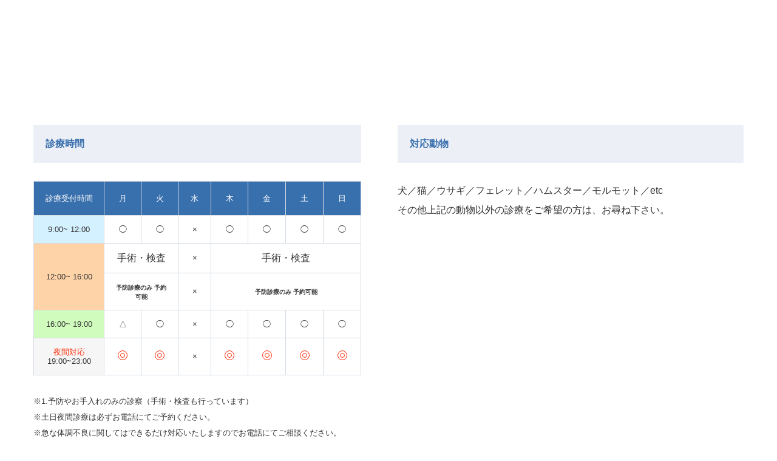

--- FILE ---
content_type: text/html; charset=UTF-8
request_url: https://sho-ac.jp/mc-events/%E5%86%A8%E7%94%B0-52/
body_size: 19331
content:
<!DOCTYPE html>
<html dir="ltr" lang="ja" prefix="og: https://ogp.me/ns#">
<head>
<meta charset="utf-8">
<meta http-equiv="X-UA-Compatible" content="IE=edge"/>
<meta name="viewport" content="width=device-width, initial-scale=1.0, maximum-scale=1">
<meta name="format-detection" content="telephone=no">
<title>しょう動物病院冨田 - 横浜みどり動物医療センター しょうどうぶつ病院</title>
<meta name="copyright" content="&copy; しょう動物病院 All Rights Reserved." />

<link rel="stylesheet" href="https://sho-ac.jp/wp-content/themes/sho-ac/css/reset.css">
<link rel="stylesheet" href="https://sho-ac.jp/wp-content/themes/sho-ac/css/layout.css?20250826_6">
<link rel="stylesheet" href="https://sho-ac.jp/wp-content/themes/sho-ac/css/nav.css?20230129">
<link rel="stylesheet" href="https://sho-ac.jp/wp-content/themes/sho-ac/css/page.css?20240213_4">
<link rel="stylesheet" href="https://sho-ac.jp/wp-content/themes/sho-ac/css/drawer.css">
<link rel="stylesheet" href="https://sho-ac.jp/wp-content/themes/sho-ac/css/animate.css">
<link rel="stylesheet" href="https://sho-ac.jp/wp-content/themes/sho-ac/css/medium-zoom.css">
<link rel="stylesheet" href="https://sho-ac.jp/wp-content/themes/sho-ac/css/modaal.css">

<link rel="stylesheet" href="https://cdnjs.cloudflare.com/ajax/libs/font-awesome/6.1.1/css/all.min.css" media="screen">
<link rel="stylesheet" href="https://code.ionicframework.com/ionicons/2.0.1/css/ionicons.min.css" media="screen">
<link rel="stylesheet" href="css/animate.css" media="screen">

<link rel="stylesheet" href="https://cdnjs.cloudflare.com/ajax/libs/font-awesome/6.1.2/css/all.min.css" integrity="sha512-1sCRPdkRXhBV2PBLUdRb4tMg1w2YPf37qatUFeS7zlBy7jJI8Lf4VHwWfZZfpXtYSLy85pkm9GaYVYMfw5BC1A==" crossorigin="anonymous" referrerpolicy="no-referrer" />

<link rel="preconnect" href="https://fonts.googleapis.com">
<link rel="preconnect" href="https://fonts.gstatic.com" crossorigin>
<link href="https://fonts.googleapis.com/css2?family=Josefin+Sans:ital,wght@0,100;0,200;0,300;0,400;0,500;0,600;0,700;1,100;1,200;1,300;1,400;1,500;1,600;1,700&display=swap" rel="stylesheet">
<link href="https://fonts.googleapis.com/css2?family=Noto+Serif+JP:wght@300;400;500;600;700;900&display=swap" rel="stylesheet">
<link rel="shortcut icon" href="https://sho-ac.jp/wp-content/uploads/2024/04/favicon.ico">
<link rel="apple-touch-icon" href="https://sho-ac.jp/wp-content/uploads/2024/04/apple-touch-icon-180x180-1.png" sizes="180x180">
<link rel="icon" type="image/png" href="https://sho-ac.jp/wp-content/uploads/2024/04/icon-192x192-1.png" sizes="192x192">

		<!-- All in One SEO 4.8.7.2 - aioseo.com -->
	<meta name="robots" content="max-image-preview:large" />
	<meta name="author" content="shoadmin"/>
	<link rel="canonical" href="https://sho-ac.jp/mc-events/%e5%86%a8%e7%94%b0-52/" />
	<meta name="generator" content="All in One SEO (AIOSEO) 4.8.7.2" />
		<meta property="og:locale" content="ja_JP" />
		<meta property="og:site_name" content="横浜みどり動物医療センター　しょうどうぶつ病院 - 横浜市緑区のしょう動物病院公式ホームページ。良質で⾼度な医療設備と患者様に配慮した院内環境で経験豊富な医療スタッフが対応いたします。" />
		<meta property="og:type" content="article" />
		<meta property="og:title" content="冨田 - 横浜みどり動物医療センター しょうどうぶつ病院" />
		<meta property="og:url" content="https://sho-ac.jp/mc-events/%e5%86%a8%e7%94%b0-52/" />
		<meta property="og:image" content="https://sho-ac.jp/wp-content/uploads/2024/04/Facebook_2024.jpg" />
		<meta property="og:image:secure_url" content="https://sho-ac.jp/wp-content/uploads/2024/04/Facebook_2024.jpg" />
		<meta property="og:image:width" content="1200" />
		<meta property="og:image:height" content="630" />
		<meta property="article:published_time" content="2024-06-17T10:26:53+00:00" />
		<meta property="article:modified_time" content="2024-06-17T10:26:53+00:00" />
		<meta name="twitter:card" content="summary_large_image" />
		<meta name="twitter:title" content="冨田 - 横浜みどり動物医療センター しょうどうぶつ病院" />
		<meta name="twitter:image" content="https://sho-ac.jp/wp-content/uploads/2024/04/Twitter_2024.jpg" />
		<script type="application/ld+json" class="aioseo-schema">
			{"@context":"https:\/\/schema.org","@graph":[{"@type":"BreadcrumbList","@id":"https:\/\/sho-ac.jp\/mc-events\/%e5%86%a8%e7%94%b0-52\/#breadcrumblist","itemListElement":[{"@type":"ListItem","@id":"https:\/\/sho-ac.jp#listItem","position":1,"name":"\u30db\u30fc\u30e0","item":"https:\/\/sho-ac.jp","nextItem":{"@type":"ListItem","@id":"https:\/\/sho-ac.jp\/mc-event-category\/orange\/#listItem","name":"orange"}},{"@type":"ListItem","@id":"https:\/\/sho-ac.jp\/mc-event-category\/orange\/#listItem","position":2,"name":"orange","item":"https:\/\/sho-ac.jp\/mc-event-category\/orange\/","nextItem":{"@type":"ListItem","@id":"https:\/\/sho-ac.jp\/mc-events\/%e5%86%a8%e7%94%b0-52\/#listItem","name":"\u51a8\u7530"},"previousItem":{"@type":"ListItem","@id":"https:\/\/sho-ac.jp#listItem","name":"\u30db\u30fc\u30e0"}},{"@type":"ListItem","@id":"https:\/\/sho-ac.jp\/mc-events\/%e5%86%a8%e7%94%b0-52\/#listItem","position":3,"name":"\u51a8\u7530","previousItem":{"@type":"ListItem","@id":"https:\/\/sho-ac.jp\/mc-event-category\/orange\/#listItem","name":"orange"}}]},{"@type":"Organization","@id":"https:\/\/sho-ac.jp\/#organization","name":"\u3057\u3087\u3046\u52d5\u7269\u75c5\u9662","description":"\u6a2a\u6d5c\u5e02\u7dd1\u533a\u306e\u3057\u3087\u3046\u52d5\u7269\u75c5\u9662\u516c\u5f0f\u30db\u30fc\u30e0\u30da\u30fc\u30b8\u3002\u826f\u8cea\u3067\u2fbc\u5ea6\u306a\u533b\u7642\u8a2d\u5099\u3068\u60a3\u8005\u69d8\u306b\u914d\u616e\u3057\u305f\u9662\u5185\u74b0\u5883\u3067\u7d4c\u9a13\u8c4a\u5bcc\u306a\u533b\u7642\u30b9\u30bf\u30c3\u30d5\u304c\u5bfe\u5fdc\u3044\u305f\u3057\u307e\u3059\u3002","url":"https:\/\/sho-ac.jp\/","sameAs":["https:\/\/www.instagram.com\/shoanimalclinic\/"]},{"@type":"Person","@id":"https:\/\/sho-ac.jp\/author\/shoadmin\/#author","url":"https:\/\/sho-ac.jp\/author\/shoadmin\/","name":"shoadmin","image":{"@type":"ImageObject","@id":"https:\/\/sho-ac.jp\/mc-events\/%e5%86%a8%e7%94%b0-52\/#authorImage","url":"https:\/\/secure.gravatar.com\/avatar\/9a28c5535f4c82e83660184e2704b23ae4a22e9971b683a1a3dd25b39748f428?s=96&d=mm&r=g","width":96,"height":96,"caption":"shoadmin"}},{"@type":"WebPage","@id":"https:\/\/sho-ac.jp\/mc-events\/%e5%86%a8%e7%94%b0-52\/#webpage","url":"https:\/\/sho-ac.jp\/mc-events\/%e5%86%a8%e7%94%b0-52\/","name":"\u51a8\u7530 - \u6a2a\u6d5c\u307f\u3069\u308a\u52d5\u7269\u533b\u7642\u30bb\u30f3\u30bf\u30fc \u3057\u3087\u3046\u3069\u3046\u3076\u3064\u75c5\u9662","inLanguage":"ja","isPartOf":{"@id":"https:\/\/sho-ac.jp\/#website"},"breadcrumb":{"@id":"https:\/\/sho-ac.jp\/mc-events\/%e5%86%a8%e7%94%b0-52\/#breadcrumblist"},"author":{"@id":"https:\/\/sho-ac.jp\/author\/shoadmin\/#author"},"creator":{"@id":"https:\/\/sho-ac.jp\/author\/shoadmin\/#author"},"image":{"@type":"ImageObject","url":"https:\/\/sho-ac.jp\/wp-content\/uploads\/2022\/07\/no_image.png","@id":"https:\/\/sho-ac.jp\/mc-events\/%e5%86%a8%e7%94%b0-52\/#mainImage","width":1000,"height":800},"primaryImageOfPage":{"@id":"https:\/\/sho-ac.jp\/mc-events\/%e5%86%a8%e7%94%b0-52\/#mainImage"},"datePublished":"2024-06-17T19:26:53+09:00","dateModified":"2024-06-17T19:26:53+09:00"},{"@type":"WebSite","@id":"https:\/\/sho-ac.jp\/#website","url":"https:\/\/sho-ac.jp\/","name":"\u3057\u3087\u3046\u52d5\u7269\u75c5\u9662\uff5c\u6a2a\u6d5c\u5e02\u7dd1\u533a","description":"\u6a2a\u6d5c\u5e02\u7dd1\u533a\u306e\u3057\u3087\u3046\u52d5\u7269\u75c5\u9662\u516c\u5f0f\u30db\u30fc\u30e0\u30da\u30fc\u30b8\u3002\u826f\u8cea\u3067\u2fbc\u5ea6\u306a\u533b\u7642\u8a2d\u5099\u3068\u60a3\u8005\u69d8\u306b\u914d\u616e\u3057\u305f\u9662\u5185\u74b0\u5883\u3067\u7d4c\u9a13\u8c4a\u5bcc\u306a\u533b\u7642\u30b9\u30bf\u30c3\u30d5\u304c\u5bfe\u5fdc\u3044\u305f\u3057\u307e\u3059\u3002","inLanguage":"ja","publisher":{"@id":"https:\/\/sho-ac.jp\/#organization"}}]}
		</script>
		<!-- All in One SEO -->

<meta name="cdp-version" content="1.5.0" /><meta name="generator" content="Site Kit by Google 1.160.1" />
<style type="text/css">
<!--
/* Styles by My Calendar - Joseph C Dolson https://www.joedolson.com/ */


-->
</style><noscript><style>.lazyload[data-src]{display:none !important;}</style></noscript><style>.lazyload{background-image:none !important;}.lazyload:before{background-image:none !important;}</style></head>

<footer>
  <div class="contents">
    <div id="footer_logo" class="animate" data-animate="fadeIn" data-duration=".8s" data-delay="0.1s"><img src="[data-uri]" class="full lazyload" alt="しょう動物病院" data-src="https://sho-ac.jp/wp-content/themes/sho-ac/img/common/logo.png" decoding="async" data-eio-rwidth="280" data-eio-rheight="56" /><noscript><img src="https://sho-ac.jp/wp-content/themes/sho-ac/img/common/logo.png" class="full" alt="しょう動物病院" data-eio="l" /></noscript></div>
    <ul class="footer_col_2">
      <li class="animate" data-animate="fadeIn" data-duration=".8s" data-delay="0.1s">
        <h2 class="footer_title">診療時間</h2>
		<!--<div class="footer_text">
          <div class="footer_text_middle"><p>午前9:00~12:00 午後16:00~19:30</p></div>
			  <p>土日夜間診療：20-24時＜必ずお電話にてご予約ください＞</p><br>
          <P>休診⽇：⽔曜⽇<br>
            ※12:00-16:00は⼿術および検査の時間になります。</P>
			<p>※急な体調不良に関してはできるだけ対応いたしますのでお電話にてご相談ください</p>
        </div>-->
		<table class="guide_consultation">
		  <tbody>
		    <tr>
		      <th>診療受付時間</th>
		      <th>月</th>
		      <th>火</th>
		      <th>水</th>
		      <th>木</th>
		      <th>金</th>
		      <th>土</th>
		      <th>日</th>
	        </tr>
		    <tr>
		      <td class="guide_consultation_am">9:00~<br class="sp_display_on">
		        12:00</td>
		      <td>◯</td>
		      <td>◯</td>
		      <td>×</td>
		      <td>◯</td>
		      <td>◯</td>
		      <td>◯</td>
		      <td>◯</td>
	        </tr>
		    <tr>
		      <td rowspan="2" class="guide_consultation_pm">12:00~<br class="sp_display_on">
		        16:00</td>
		      <td colspan="2"><span class="fontsize_120">手術・検査</span></td>
		      <td>×</td>
		      <td colspan="4"><span class="fontsize_120">手術・検査</span></td>
	        </tr>
		    <tr>
		      <td colspan="2"><span class="fontsize_80"><strong>予防診療のみ<br class="sp_display_on">
		        予約可能</strong></span></td>
		      <td>×</td>
		      <td colspan="4"><span class="fontsize_80"><strong>予防診療のみ<br class="sp_display_on">
		        予約可能</strong></span></td>
	        </tr>
		    <tr>
		      <td class="guide_consultation_green">16:00~<br class="sp_display_on">
		        19:00</td>
		      <td>△</td>
		      <td>◯</td>
		      <td>×</td>
		      <td>◯</td>
		      <td>◯</td>
		      <td>◯</td>
		      <td>◯</td>
	        </tr>
		    <tr>
		      <td class="guide_consultation_gray"><span class="fontcolor_red">夜間対応</span><br>
		        19:00~23:00</td>
		      <td><span class="guide_consultation_circle_double"></span></td>
		      <td><span class="guide_consultation_circle_double"></span></td>
		      <td>×</td>
		      <td><span class="guide_consultation_circle_double"></span></td>
		      <td><span class="guide_consultation_circle_double"></span></td>
		      <td><span class="guide_consultation_circle_double"></span></td>
		      <td><span class="guide_consultation_circle_double"></span></td>
	        </tr>
	      </tbody>
	    </table>
		<div class="fontsize_13 left">
          <p>※1.予防やお手入れのみの診察（手術・検査も行っています）</p>
          <!--<p>※<span class="guide_consultation_circle"></span>予防接種や健診のみの診察となり<u><span class="fontcolor_red">予約が必要</span></u>です。 </p>-->
          <p>※土日夜間診療は必ずお電話にてご予約ください。</p>
          <p>※急な体調不良に関してはできるだけ対応いたしますのでお電話にてご相談ください。</p>
          <!--<p>※1.予防やお手入れのみの診察（手術・検査も行っています）</p>-->
          <p>※2.予約診療(お電話での予約をお願いいたします)</p>
        </div>
        <br>
      </li>
      <li class="animate" data-animate="fadeIn" data-duration=".8s" data-delay="0.1s">
        <h3 class="footer_title">対応動物</h3>
        <div class="footer_text left">
          <P>⽝／猫／ウサギ／フェレット／ハムスター／モルモット／etc<br>
            その他上記の動物以外の診療をご希望の⽅は、お尋ね下さい。</P>
        </div>
      </li>
    </ul>
    <div class="animate" data-animate="fadeIn" data-duration=".8s" data-delay="0.1s">
      <h4 class="footer_title">獣医師勤務表</h4>
      <div id="footer_calendar"> 
<div id="mc-5c9a04b152103dd4d0e92809eec1e4d6" class="mc-main mcjs listjs gridjs minijs ajaxjs my-calendar calendar month mc-5c9a04b152103dd4d0e92809eec1e4d6" aria-live='assertive' aria-atomic='true' aria-relevant='additions'>
<script type="application/ld+json">
[{"@context":"https://schema.org","@type":"Event","name":"\u9662\u9577","description":"","image":"","url":"","startDate":"2025-12-29T00:00:00+09:00","endDate":"2025-12-29T01:00:00+09:00","duration":"PT1H","location":{"@type":"VirtualLocation","url":""}},{"@context":"https://schema.org","@type":"Event","name":"\u9662\u9577","description":"","image":"","url":"","startDate":"2025-12-30T00:00:00+09:00","endDate":"2025-12-30T01:00:00+09:00","duration":"PT1H","location":{"@type":"VirtualLocation","url":""}},{"@context":"https://schema.org","@type":"Event","name":"\u9662\u9577","description":"","image":"","url":"","startDate":"2025-12-31T00:00:00+09:00","endDate":"2025-12-31T01:00:00+09:00","duration":"PT1H","location":{"@type":"VirtualLocation","url":""}},{"@context":"https://schema.org","@type":"Event","name":"\u95a2\u8c37","description":"","image":"","url":"","startDate":"2026-01-01T00:00:00+09:00","endDate":"2026-01-01T01:00:00+09:00","duration":"PT1H","location":{"@type":"VirtualLocation","url":""}},{"@context":"https://schema.org","@type":"Event","name":"\u95a2\u8c37","description":"","image":"","url":"","startDate":"2026-01-02T00:00:00+09:00","endDate":"2026-01-02T01:00:00+09:00","duration":"PT1H","location":{"@type":"VirtualLocation","url":""}},{"@context":"https://schema.org","@type":"Event","name":"\u95a2\u8c37","description":"","image":"","url":"","startDate":"2026-01-03T00:00:00+09:00","endDate":"2026-01-03T01:00:00+09:00","duration":"PT1H","location":{"@type":"VirtualLocation","url":""}},{"@context":"https://schema.org","@type":"Event","name":"\u9662\u9577","description":"","image":"","url":"","startDate":"2026-01-04T00:00:00+09:00","endDate":"2026-01-04T01:00:00+09:00","duration":"PT1H","location":{"@type":"VirtualLocation","url":""}},{"@context":"https://schema.org","@type":"Event","name":"\u9662\u9577","description":"","image":"","url":"","startDate":"2026-01-05T00:00:00+09:00","endDate":"2026-01-05T01:00:00+09:00","duration":"PT1H","location":{"@type":"VirtualLocation","url":""}},{"@context":"https://schema.org","@type":"Event","name":"\u6b66\u4e95","description":"","image":"","url":"","startDate":"2026-01-06T00:00:00+09:00","endDate":"2026-01-06T23:59:59+09:00","duration":"PD1TH0M0","location":{"@type":"VirtualLocation","url":""}},{"@context":"https://schema.org","@type":"Event","name":"\u9662\u9577","description":"","image":"","url":"","startDate":"2026-01-08T00:00:00+09:00","endDate":"2026-01-08T01:00:00+09:00","duration":"PT1H","location":{"@type":"VirtualLocation","url":""}},{"@context":"https://schema.org","@type":"Event","name":"\u95a2\u8c37\uff0817-19\u6642\uff09","description":"","image":"","url":"","startDate":"2026-01-09T00:00:00+09:00","endDate":"2026-01-09T01:00:00+09:00","duration":"PT1H","location":{"@type":"VirtualLocation","url":""}},{"@context":"https://schema.org","@type":"Event","name":"\u9662\u9577","description":"","image":"","url":"","startDate":"2026-01-10T00:00:00+09:00","endDate":"2026-01-10T01:00:00+09:00","duration":"PT1H","location":{"@type":"VirtualLocation","url":""}},{"@context":"https://schema.org","@type":"Event","name":"\u9662\u9577","description":"","image":"","url":"","startDate":"2026-01-11T00:00:00+09:00","endDate":"2026-01-11T01:00:00+09:00","duration":"PT1H","location":{"@type":"VirtualLocation","url":""}},{"@context":"https://schema.org","@type":"Event","name":"\u9662\u9577","description":"","image":"","url":"","startDate":"2026-01-12T00:00:00+09:00","endDate":"2026-01-12T01:00:00+09:00","duration":"PT1H","location":{"@type":"VirtualLocation","url":""}},{"@context":"https://schema.org","@type":"Event","name":"\u95a2\u8c37\uff0817-19\u6642\uff09","description":"","image":"","url":"","startDate":"2026-01-13T00:00:00+09:00","endDate":"2026-01-13T01:00:00+09:00","duration":"PT1H","location":{"@type":"VirtualLocation","url":""}},{"@context":"https://schema.org","@type":"Event","name":"\u9662\u9577","description":"","image":"","url":"","startDate":"2026-01-15T00:00:00+09:00","endDate":"2026-01-15T01:00:00+09:00","duration":"PT1H","location":{"@type":"VirtualLocation","url":""}},{"@context":"https://schema.org","@type":"Event","name":"\u95a2\u8c37\uff0817-19\u6642\uff09","description":"","image":"","url":"","startDate":"2026-01-16T00:00:00+09:00","endDate":"2026-01-16T01:00:00+09:00","duration":"PT1H","location":{"@type":"VirtualLocation","url":""}},{"@context":"https://schema.org","@type":"Event","name":"\u9662\u9577","description":"","image":"","url":"","startDate":"2026-01-17T00:00:00+09:00","endDate":"2026-01-17T01:00:00+09:00","duration":"PT1H","location":{"@type":"VirtualLocation","url":""}},{"@context":"https://schema.org","@type":"Event","name":"\u9662\u9577","description":"","image":"","url":"","startDate":"2026-01-18T00:00:00+09:00","endDate":"2026-01-18T01:00:00+09:00","duration":"PT1H","location":{"@type":"VirtualLocation","url":""}},{"@context":"https://schema.org","@type":"Event","name":"\u9662\u9577","description":"","image":"","url":"","startDate":"2026-01-19T00:00:00+09:00","endDate":"2026-01-19T01:00:00+09:00","duration":"PT1H","location":{"@type":"VirtualLocation","url":""}},{"@context":"https://schema.org","@type":"Event","name":"\u6b66\u4e95","description":"","image":"","url":"","startDate":"2026-01-20T00:00:00+09:00","endDate":"2026-01-20T23:59:59+09:00","duration":"PD1TH0M0","location":{"@type":"VirtualLocation","url":""}},{"@context":"https://schema.org","@type":"Event","name":"\u9662\u9577","description":"","image":"","url":"","startDate":"2026-01-22T00:00:00+09:00","endDate":"2026-01-22T01:00:00+09:00","duration":"PT1H","location":{"@type":"VirtualLocation","url":""}},{"@context":"https://schema.org","@type":"Event","name":"\u95a2\u8c37\uff0817-19\u6642\uff09","description":"","image":"","url":"","startDate":"2026-01-23T00:00:00+09:00","endDate":"2026-01-23T01:00:00+09:00","duration":"PT1H","location":{"@type":"VirtualLocation","url":""}},{"@context":"https://schema.org","@type":"Event","name":"\u9662\u9577","description":"","image":"","url":"","startDate":"2026-01-24T00:00:00+09:00","endDate":"2026-01-24T23:59:59+09:00","duration":"PD1TH0M0","location":{"@type":"VirtualLocation","url":""}},{"@context":"https://schema.org","@type":"Event","name":"\u9662\u9577","description":"","image":"","url":"","startDate":"2026-01-25T00:00:00+09:00","endDate":"2026-01-25T01:00:00+09:00","duration":"PT1H","location":{"@type":"VirtualLocation","url":""}},{"@context":"https://schema.org","@type":"Event","name":"\u9662\u9577","description":"","image":"","url":"","startDate":"2026-01-26T00:00:00+09:00","endDate":"2026-01-26T23:59:59+09:00","duration":"PD1TH0M0","location":{"@type":"VirtualLocation","url":""}},{"@context":"https://schema.org","@type":"Event","name":"\u6b66\u4e95","description":"","image":"","url":"","startDate":"2026-01-27T00:00:00+09:00","endDate":"2026-01-27T01:00:00+09:00","duration":"PT1H","location":{"@type":"VirtualLocation","url":""}},{"@context":"https://schema.org","@type":"Event","name":"\u95a2\u8c37\uff0817-19\u6642\uff09","description":"","image":"","url":"","startDate":"2026-01-29T00:00:00+09:00","endDate":"2026-01-29T01:00:00+09:00","duration":"PT1H","location":{"@type":"VirtualLocation","url":""}},{"@context":"https://schema.org","@type":"Event","name":"\u95a2\u8c37\uff0817-19\u6642\uff09","description":"","image":"","url":"","startDate":"2026-01-30T00:00:00+09:00","endDate":"2026-01-30T01:00:00+09:00","duration":"PT1H","location":{"@type":"VirtualLocation","url":""}},{"@context":"https://schema.org","@type":"Event","name":"\u9662\u9577","description":"","image":"","url":"","startDate":"2026-01-31T00:00:00+09:00","endDate":"2026-01-31T23:59:59+09:00","duration":"PD1TH0M0","location":{"@type":"VirtualLocation","url":""}},{"@context":"https://schema.org","@type":"Event","name":"\u9662\u9577(\u5348\u5f8c\u306e\u307f)","description":"","image":"","url":"","startDate":"2026-02-01T00:00:00+09:00","endDate":"2026-02-01T01:00:00+09:00","duration":"PT1H","location":{"@type":"VirtualLocation","url":""}}]
</script>
<h2 id="mc_head_mc-5c9a04b152103dd4d0e92809eec1e4d6" class="heading my-calendar-month"><span>1月 2026 
のイベント</span></h2>

<nav aria-label="カレンダー (上)">
<div class="my-calendar-header">
		<div class="my-calendar-nav">
			<ul>
				<li class="my-calendar-prev"><a href="https://sho-ac.jp/mc-events/%e5%86%a8%e7%94%b0-52/?yr=2025&#038;month=12&#038;dy&#038;cid=mc-5c9a04b152103dd4d0e92809eec1e4d6" rel="nofollow" class="mcajax"><span class="maybe-hide">前へ</span></a></li><li class="my-calendar-next"><a href="https://sho-ac.jp/mc-events/%e5%86%a8%e7%94%b0-52/?yr=2026&#038;month=2&#038;dy&#038;cid=mc-5c9a04b152103dd4d0e92809eec1e4d6" rel="nofollow" class="mcajax"><span class="maybe-hide">次へ</span></a></li>
			</ul>
		</div><div class="my-calendar-date-switcher"><form class="mc-date-switcher" action="https://sho-ac.jp/mc-events/%E5%86%A8%E7%94%B0-52/" method="get"><div><input type="hidden" name="cid" value="mc-5c9a04b152103dd4d0e92809eec1e4d6" /> <label class="maybe-hide" for="mc-5c9a04b152103dd4d0e92809eec1e4d6-month">月</label> <select id="mc-5c9a04b152103dd4d0e92809eec1e4d6-month" name="month">
<option value='1' selected='selected'>1月</option>
<option value='2'>2月</option>
<option value='3'>3月</option>
<option value='4'>4月</option>
<option value='5'>5月</option>
<option value='6'>6月</option>
<option value='7'>7月</option>
<option value='8'>8月</option>
<option value='9'>9月</option>
<option value='10'>10月</option>
<option value='11'>11月</option>
<option value='12'>12月</option>
</select>
 <label class="maybe-hide" for="mc-5c9a04b152103dd4d0e92809eec1e4d6-year">年</label> <select id="mc-5c9a04b152103dd4d0e92809eec1e4d6-year" name="yr">
<option value="2022">2022</option>
<option value="2023">2023</option>
<option value="2024">2024</option>
<option value="2025">2025</option>
<option value="2026" selected='selected'>2026</option>
<option value="2027">2027</option>
<option value="2028">2028</option>
<option value="2029">2029</option>
<option value="2030">2030</option>
</select> <input type="submit" class="button" data-href="https://sho-ac.jp/mc-events/%E5%86%A8%E7%94%B0-52/" value="表示" /></div></form></div></div>
</nav>
<div class="mc-content">
<table class='my-calendar-table' aria-labelledby='mc_head_mc-5c9a04b152103dd4d0e92809eec1e4d6'>
<thead>
	<tr class='mc-row'>
		<th scope="col" class='day-heading mon'><abbr title="月曜日" aria-hidden="true">月</abbr><span class="screen-reader-text">月曜日</span></th>
		<th scope="col" class='day-heading tues'><abbr title="火曜日" aria-hidden="true">火</abbr><span class="screen-reader-text">火曜日</span></th>
		<th scope="col" class='day-heading wed'><abbr title="水曜日" aria-hidden="true">水</abbr><span class="screen-reader-text">水曜日</span></th>
		<th scope="col" class='day-heading thur'><abbr title="木曜日" aria-hidden="true">木</abbr><span class="screen-reader-text">木曜日</span></th>
		<th scope="col" class='day-heading fri'><abbr title="金曜日" aria-hidden="true">金</abbr><span class="screen-reader-text">金曜日</span></th>
		<th scope="col" class='weekend-heading sat'><abbr title="土曜日" aria-hidden="true">土</abbr><span class="screen-reader-text">土曜日</span></th>
		<th scope="col" class='weekend-heading sun'><abbr title="日曜日" aria-hidden="true">日</abbr><span class="screen-reader-text">日曜日</span></th>
	</tr>
</thead>
<tbody>
<tr class='mc-row'><td id='calendar-2025-12-29' class='  past-day past-date  nextmonth has-events author1 mcat_black day-with-date'>
	<span class='mc-date'><span aria-hidden='true'>29</span><span class='screen-reader-text'>2025年12月29日</span><span class="event-icon" aria-hidden="true">&#9679;&#9679;</span><span class="screen-reader-text"><span class="mc-list-details event-count">(4件のイベント)</span></span></span>

	<div id='mc_calendar_29_4064-calendar-mc-5c9a04b152103dd4d0e92809eec1e4d6' class='mc-mc_calendar_4064 calendar-event mc_black past-event mc_primary_black nonrecurring mc-1%e6%99%82%e9%96%93 mc-start-00-00 mc-event mc_rel_black'>
	<h3 class='event-title summary' id='mc_4064-title-mc-5c9a04b152103dd4d0e92809eec1e4d6'><a href='#mc_calendar_29_4064-calendar-details-mc-5c9a04b152103dd4d0e92809eec1e4d6' class='open et_smooth_scroll_disabled opl-link url summary has-image'><svg style="fill:" focusable="false" role="img" aria-labelledby="cat_3324" class="category-icon" xmlns="http://www.w3.org/2000/svg" viewBox="0 0 512 512"><!-- Font Awesome Free 5.15.3 by @fontawesome - https://fontawesome.com License - https://fontawesome.com/license/free (Icons: CC BY 4.0, Fonts: SIL OFL 1.1, Code: MIT License) --><title id='cat_3324'>カテゴリー: black</title><path d="M504 256c0 136.967-111.033 248-248 248S8 392.967 8 256 119.033 8 256 8s248 111.033 248 248zM227.314 387.314l184-184c6.248-6.248 6.248-16.379 0-22.627l-22.627-22.627c-6.248-6.249-16.379-6.249-22.628 0L216 308.118l-70.059-70.059c-6.248-6.248-16.379-6.248-22.628 0l-22.627 22.627c-6.248 6.248-6.248 16.379 0 22.627l104 104c6.249 6.249 16.379 6.249 22.628.001z"/></svg>塩川</a></h3>

	<div id='mc_calendar_29_4064-calendar-details-mc-5c9a04b152103dd4d0e92809eec1e4d6' class='details no-image' role='alert' aria-labelledby='mc_4064-title-mc-5c9a04b152103dd4d0e92809eec1e4d6'>

		<button type='button' aria-controls='mc_calendar_29_4064-calendar-details-mc-5c9a04b152103dd4d0e92809eec1e4d6' class='mc-toggle close' data-action='shiftforward'><span class='dashicons dashicons-dismiss' aria-hidden='true'></span><span class='screen-reader-text'>Close</span></button>
		<button type='button' aria-controls='mc_calendar_29_4064-calendar-details-mc-5c9a04b152103dd4d0e92809eec1e4d6' class='mc-toggle close' data-action='shiftforward'><span class='dashicons dashicons-dismiss' aria-hidden='true'></span><span class='screen-reader-text'>Close</span></button>
		<h4 class="mc-title" aria-hidden="true">塩川</h4>
	
	<div class='time-block'>
		<p><span class="time-wrapper"> <span class='event-time'></span>  </span><br /><span class="date-wrapper"><span class='mc-start-date dtstart' title='2025-12-29T00:00:00+09:00' content='2025-12-29T00:00:00+09:00'>2025年12月29日</span>  </span></p>
	</div>
	</div><!--end .details-->
	</div>


	<div id='mc_calendar_29_4093-calendar-mc-5c9a04b152103dd4d0e92809eec1e4d6' class='mc-mc_calendar_4093 calendar-event mc_black past-event mc_primary_black nonrecurring mc-1%e6%99%82%e9%96%93 mc-start-00-00 mc-event mc_rel_black'>
	<h3 class='event-title summary' id='mc_4093-title-mc-5c9a04b152103dd4d0e92809eec1e4d6'><a href='#mc_calendar_29_4093-calendar-details-mc-5c9a04b152103dd4d0e92809eec1e4d6' class='open et_smooth_scroll_disabled opl-link url summary has-image'><svg style="fill:" focusable="false" role="img" aria-labelledby="cat_3324" class="category-icon" xmlns="http://www.w3.org/2000/svg" viewBox="0 0 512 512"><!-- Font Awesome Free 5.15.3 by @fontawesome - https://fontawesome.com License - https://fontawesome.com/license/free (Icons: CC BY 4.0, Fonts: SIL OFL 1.1, Code: MIT License) --><title id='cat_3324'>カテゴリー: black</title><path d="M504 256c0 136.967-111.033 248-248 248S8 392.967 8 256 119.033 8 256 8s248 111.033 248 248zM227.314 387.314l184-184c6.248-6.248 6.248-16.379 0-22.627l-22.627-22.627c-6.248-6.249-16.379-6.249-22.628 0L216 308.118l-70.059-70.059c-6.248-6.248-16.379-6.248-22.628 0l-22.627 22.627c-6.248 6.248-6.248 16.379 0 22.627l104 104c6.249 6.249 16.379 6.249 22.628.001z"/></svg>大西</a></h3>

	<div id='mc_calendar_29_4093-calendar-details-mc-5c9a04b152103dd4d0e92809eec1e4d6' class='details no-image' role='alert' aria-labelledby='mc_4093-title-mc-5c9a04b152103dd4d0e92809eec1e4d6'>

		<button type='button' aria-controls='mc_calendar_29_4093-calendar-details-mc-5c9a04b152103dd4d0e92809eec1e4d6' class='mc-toggle close' data-action='shiftforward'><span class='dashicons dashicons-dismiss' aria-hidden='true'></span><span class='screen-reader-text'>Close</span></button>
		<button type='button' aria-controls='mc_calendar_29_4093-calendar-details-mc-5c9a04b152103dd4d0e92809eec1e4d6' class='mc-toggle close' data-action='shiftforward'><span class='dashicons dashicons-dismiss' aria-hidden='true'></span><span class='screen-reader-text'>Close</span></button>
		<h4 class="mc-title" aria-hidden="true">大西</h4>
	
	<div class='time-block'>
		<p><span class="time-wrapper"> <span class='event-time'></span>  </span><br /><span class="date-wrapper"><span class='mc-start-date dtstart' title='2025-12-29T00:00:00+09:00' content='2025-12-29T00:00:00+09:00'>2025年12月29日</span>  </span></p>
	</div>
	</div><!--end .details-->
	</div>


	<div id='mc_calendar_29_4033-calendar-mc-5c9a04b152103dd4d0e92809eec1e4d6' class='mc-mc_calendar_4033 calendar-event mc_black past-event mc_primary_black nonrecurring mc-1%e6%99%82%e9%96%93 mc-start-00-00 mc-event mc_rel_black'>
	<h3 class='event-title summary' id='mc_4033-title-mc-5c9a04b152103dd4d0e92809eec1e4d6'><a href='#mc_calendar_29_4033-calendar-details-mc-5c9a04b152103dd4d0e92809eec1e4d6' class='open et_smooth_scroll_disabled opl-link url summary has-image'><svg style="fill:" focusable="false" role="img" aria-labelledby="cat_3324" class="category-icon" xmlns="http://www.w3.org/2000/svg" viewBox="0 0 512 512"><!-- Font Awesome Free 5.15.3 by @fontawesome - https://fontawesome.com License - https://fontawesome.com/license/free (Icons: CC BY 4.0, Fonts: SIL OFL 1.1, Code: MIT License) --><title id='cat_3324'>カテゴリー: black</title><path d="M504 256c0 136.967-111.033 248-248 248S8 392.967 8 256 119.033 8 256 8s248 111.033 248 248zM227.314 387.314l184-184c6.248-6.248 6.248-16.379 0-22.627l-22.627-22.627c-6.248-6.249-16.379-6.249-22.628 0L216 308.118l-70.059-70.059c-6.248-6.248-16.379-6.248-22.628 0l-22.627 22.627c-6.248 6.248-6.248 16.379 0 22.627l104 104c6.249 6.249 16.379 6.249 22.628.001z"/></svg>武井</a></h3>

	<div id='mc_calendar_29_4033-calendar-details-mc-5c9a04b152103dd4d0e92809eec1e4d6' class='details no-image' role='alert' aria-labelledby='mc_4033-title-mc-5c9a04b152103dd4d0e92809eec1e4d6'>

		<button type='button' aria-controls='mc_calendar_29_4033-calendar-details-mc-5c9a04b152103dd4d0e92809eec1e4d6' class='mc-toggle close' data-action='shiftforward'><span class='dashicons dashicons-dismiss' aria-hidden='true'></span><span class='screen-reader-text'>Close</span></button>
		<button type='button' aria-controls='mc_calendar_29_4033-calendar-details-mc-5c9a04b152103dd4d0e92809eec1e4d6' class='mc-toggle close' data-action='shiftforward'><span class='dashicons dashicons-dismiss' aria-hidden='true'></span><span class='screen-reader-text'>Close</span></button>
		<h4 class="mc-title" aria-hidden="true">武井</h4>
	
	<div class='time-block'>
		<p><span class="time-wrapper"> <span class='event-time'></span>  </span><br /><span class="date-wrapper"><span class='mc-start-date dtstart' title='2025-12-29T00:00:00+09:00' content='2025-12-29T00:00:00+09:00'>2025年12月29日</span>  </span></p>
	</div>
	</div><!--end .details-->
	</div>


	<div id='mc_calendar_29_4135-calendar-mc-5c9a04b152103dd4d0e92809eec1e4d6' class='mc-mc_calendar_4135 calendar-event mc_black past-event mc_primary_black recurring mc-1%e6%99%82%e9%96%93 mc-start-00-00 mc-event mc_rel_black'>
	<h3 class='event-title summary' id='mc_4135-title-mc-5c9a04b152103dd4d0e92809eec1e4d6'><a href='#mc_calendar_29_4135-calendar-details-mc-5c9a04b152103dd4d0e92809eec1e4d6' class='open et_smooth_scroll_disabled opl-link url summary has-image'><svg style="fill:" focusable="false" role="img" aria-labelledby="cat_3324" class="category-icon" xmlns="http://www.w3.org/2000/svg" viewBox="0 0 512 512"><!-- Font Awesome Free 5.15.3 by @fontawesome - https://fontawesome.com License - https://fontawesome.com/license/free (Icons: CC BY 4.0, Fonts: SIL OFL 1.1, Code: MIT License) --><title id='cat_3324'>カテゴリー: black</title><path d="M504 256c0 136.967-111.033 248-248 248S8 392.967 8 256 119.033 8 256 8s248 111.033 248 248zM227.314 387.314l184-184c6.248-6.248 6.248-16.379 0-22.627l-22.627-22.627c-6.248-6.249-16.379-6.249-22.628 0L216 308.118l-70.059-70.059c-6.248-6.248-16.379-6.248-22.628 0l-22.627 22.627c-6.248 6.248-6.248 16.379 0 22.627l104 104c6.249 6.249 16.379 6.249 22.628.001z"/></svg>院長</a></h3>

	<div id='mc_calendar_29_4135-calendar-details-mc-5c9a04b152103dd4d0e92809eec1e4d6' class='details no-image' role='alert' aria-labelledby='mc_4135-title-mc-5c9a04b152103dd4d0e92809eec1e4d6'>

		<button type='button' aria-controls='mc_calendar_29_4135-calendar-details-mc-5c9a04b152103dd4d0e92809eec1e4d6' class='mc-toggle close' data-action='shiftforward'><span class='dashicons dashicons-dismiss' aria-hidden='true'></span><span class='screen-reader-text'>Close</span></button>
		<button type='button' aria-controls='mc_calendar_29_4135-calendar-details-mc-5c9a04b152103dd4d0e92809eec1e4d6' class='mc-toggle close' data-action='shiftforward'><span class='dashicons dashicons-dismiss' aria-hidden='true'></span><span class='screen-reader-text'>Close</span></button>
		<h4 class="mc-title" aria-hidden="true">院長</h4>
	
	<div class='time-block'>
		<p><span class="time-wrapper"> <span class='event-time'></span>  </span><br /><span class="date-wrapper"><span class='mc-start-date dtstart' title='2025-12-29T00:00:00+09:00' content='2025-12-29T00:00:00+09:00'>2025年12月29日</span>  </span></p>
	</div>
	</div><!--end .details-->
	</div>

</td>
<td id='calendar-2025-12-30' class='  past-day past-date  nextmonth has-events author1 mcat_black day-with-date'>
	<span class='mc-date'><span aria-hidden='true'>30</span><span class='screen-reader-text'>2025年12月30日</span><span class="event-icon" aria-hidden="true">&#9679;&#9679;</span><span class="screen-reader-text"><span class="mc-list-details event-count">(4件のイベント)</span></span></span>

	<div id='mc_calendar_30_4065-calendar-mc-5c9a04b152103dd4d0e92809eec1e4d6' class='mc-mc_calendar_4065 calendar-event mc_black past-event mc_primary_black nonrecurring mc-1%e6%99%82%e9%96%93 mc-start-00-00 mc-event mc_rel_black'>
	<h3 class='event-title summary' id='mc_4065-title-mc-5c9a04b152103dd4d0e92809eec1e4d6'><a href='#mc_calendar_30_4065-calendar-details-mc-5c9a04b152103dd4d0e92809eec1e4d6' class='open et_smooth_scroll_disabled opl-link url summary has-image'><svg style="fill:" focusable="false" role="img" aria-labelledby="cat_3324" class="category-icon" xmlns="http://www.w3.org/2000/svg" viewBox="0 0 512 512"><!-- Font Awesome Free 5.15.3 by @fontawesome - https://fontawesome.com License - https://fontawesome.com/license/free (Icons: CC BY 4.0, Fonts: SIL OFL 1.1, Code: MIT License) --><title id='cat_3324'>カテゴリー: black</title><path d="M504 256c0 136.967-111.033 248-248 248S8 392.967 8 256 119.033 8 256 8s248 111.033 248 248zM227.314 387.314l184-184c6.248-6.248 6.248-16.379 0-22.627l-22.627-22.627c-6.248-6.249-16.379-6.249-22.628 0L216 308.118l-70.059-70.059c-6.248-6.248-16.379-6.248-22.628 0l-22.627 22.627c-6.248 6.248-6.248 16.379 0 22.627l104 104c6.249 6.249 16.379 6.249 22.628.001z"/></svg>塩川</a></h3>

	<div id='mc_calendar_30_4065-calendar-details-mc-5c9a04b152103dd4d0e92809eec1e4d6' class='details no-image' role='alert' aria-labelledby='mc_4065-title-mc-5c9a04b152103dd4d0e92809eec1e4d6'>

		<button type='button' aria-controls='mc_calendar_30_4065-calendar-details-mc-5c9a04b152103dd4d0e92809eec1e4d6' class='mc-toggle close' data-action='shiftforward'><span class='dashicons dashicons-dismiss' aria-hidden='true'></span><span class='screen-reader-text'>Close</span></button>
		<button type='button' aria-controls='mc_calendar_30_4065-calendar-details-mc-5c9a04b152103dd4d0e92809eec1e4d6' class='mc-toggle close' data-action='shiftforward'><span class='dashicons dashicons-dismiss' aria-hidden='true'></span><span class='screen-reader-text'>Close</span></button>
		<h4 class="mc-title" aria-hidden="true">塩川</h4>
	
	<div class='time-block'>
		<p><span class="time-wrapper"> <span class='event-time'></span>  </span><br /><span class="date-wrapper"><span class='mc-start-date dtstart' title='2025-12-30T00:00:00+09:00' content='2025-12-30T00:00:00+09:00'>2025年12月30日</span>  </span></p>
	</div>
	</div><!--end .details-->
	</div>


	<div id='mc_calendar_30_4094-calendar-mc-5c9a04b152103dd4d0e92809eec1e4d6' class='mc-mc_calendar_4094 calendar-event mc_black past-event mc_primary_black nonrecurring mc-1%e6%99%82%e9%96%93 mc-start-00-00 mc-event mc_rel_black'>
	<h3 class='event-title summary' id='mc_4094-title-mc-5c9a04b152103dd4d0e92809eec1e4d6'><a href='#mc_calendar_30_4094-calendar-details-mc-5c9a04b152103dd4d0e92809eec1e4d6' class='open et_smooth_scroll_disabled opl-link url summary has-image'><svg style="fill:" focusable="false" role="img" aria-labelledby="cat_3324" class="category-icon" xmlns="http://www.w3.org/2000/svg" viewBox="0 0 512 512"><!-- Font Awesome Free 5.15.3 by @fontawesome - https://fontawesome.com License - https://fontawesome.com/license/free (Icons: CC BY 4.0, Fonts: SIL OFL 1.1, Code: MIT License) --><title id='cat_3324'>カテゴリー: black</title><path d="M504 256c0 136.967-111.033 248-248 248S8 392.967 8 256 119.033 8 256 8s248 111.033 248 248zM227.314 387.314l184-184c6.248-6.248 6.248-16.379 0-22.627l-22.627-22.627c-6.248-6.249-16.379-6.249-22.628 0L216 308.118l-70.059-70.059c-6.248-6.248-16.379-6.248-22.628 0l-22.627 22.627c-6.248 6.248-6.248 16.379 0 22.627l104 104c6.249 6.249 16.379 6.249 22.628.001z"/></svg>大西</a></h3>

	<div id='mc_calendar_30_4094-calendar-details-mc-5c9a04b152103dd4d0e92809eec1e4d6' class='details no-image' role='alert' aria-labelledby='mc_4094-title-mc-5c9a04b152103dd4d0e92809eec1e4d6'>

		<button type='button' aria-controls='mc_calendar_30_4094-calendar-details-mc-5c9a04b152103dd4d0e92809eec1e4d6' class='mc-toggle close' data-action='shiftforward'><span class='dashicons dashicons-dismiss' aria-hidden='true'></span><span class='screen-reader-text'>Close</span></button>
		<button type='button' aria-controls='mc_calendar_30_4094-calendar-details-mc-5c9a04b152103dd4d0e92809eec1e4d6' class='mc-toggle close' data-action='shiftforward'><span class='dashicons dashicons-dismiss' aria-hidden='true'></span><span class='screen-reader-text'>Close</span></button>
		<h4 class="mc-title" aria-hidden="true">大西</h4>
	
	<div class='time-block'>
		<p><span class="time-wrapper"> <span class='event-time'></span>  </span><br /><span class="date-wrapper"><span class='mc-start-date dtstart' title='2025-12-30T00:00:00+09:00' content='2025-12-30T00:00:00+09:00'>2025年12月30日</span>  </span></p>
	</div>
	</div><!--end .details-->
	</div>


	<div id='mc_calendar_30_4026-calendar-mc-5c9a04b152103dd4d0e92809eec1e4d6' class='mc-mc_calendar_4026 calendar-event mc_black past-event mc_primary_black recurring mc-24%e6%99%82%e9%96%93 mc-start-00-00 mc-event mc_rel_black'>
	<h3 class='event-title summary' id='mc_4026-title-mc-5c9a04b152103dd4d0e92809eec1e4d6'><a href='#mc_calendar_30_4026-calendar-details-mc-5c9a04b152103dd4d0e92809eec1e4d6' class='open et_smooth_scroll_disabled opl-link url summary has-image'><svg style="fill:" focusable="false" role="img" aria-labelledby="cat_3324" class="category-icon" xmlns="http://www.w3.org/2000/svg" viewBox="0 0 512 512"><!-- Font Awesome Free 5.15.3 by @fontawesome - https://fontawesome.com License - https://fontawesome.com/license/free (Icons: CC BY 4.0, Fonts: SIL OFL 1.1, Code: MIT License) --><title id='cat_3324'>カテゴリー: black</title><path d="M504 256c0 136.967-111.033 248-248 248S8 392.967 8 256 119.033 8 256 8s248 111.033 248 248zM227.314 387.314l184-184c6.248-6.248 6.248-16.379 0-22.627l-22.627-22.627c-6.248-6.249-16.379-6.249-22.628 0L216 308.118l-70.059-70.059c-6.248-6.248-16.379-6.248-22.628 0l-22.627 22.627c-6.248 6.248-6.248 16.379 0 22.627l104 104c6.249 6.249 16.379 6.249 22.628.001z"/></svg>武井</a></h3>

	<div id='mc_calendar_30_4026-calendar-details-mc-5c9a04b152103dd4d0e92809eec1e4d6' class='details no-image' role='alert' aria-labelledby='mc_4026-title-mc-5c9a04b152103dd4d0e92809eec1e4d6'>

		<button type='button' aria-controls='mc_calendar_30_4026-calendar-details-mc-5c9a04b152103dd4d0e92809eec1e4d6' class='mc-toggle close' data-action='shiftforward'><span class='dashicons dashicons-dismiss' aria-hidden='true'></span><span class='screen-reader-text'>Close</span></button>
		<button type='button' aria-controls='mc_calendar_30_4026-calendar-details-mc-5c9a04b152103dd4d0e92809eec1e4d6' class='mc-toggle close' data-action='shiftforward'><span class='dashicons dashicons-dismiss' aria-hidden='true'></span><span class='screen-reader-text'>Close</span></button>
		<h4 class="mc-title" aria-hidden="true">武井</h4>
	
	<div class='time-block'>
		<p><span class="time-wrapper"> <span class='event-time'></span>  </span><br /><span class="date-wrapper"><span class='mc-start-date dtstart' title='2025-12-30T00:00:00+09:00' content='2025-12-30T00:00:00+09:00'>2025年12月30日</span>  </span></p>
	</div>
	</div><!--end .details-->
	</div>


	<div id='mc_calendar_30_4141-calendar-mc-5c9a04b152103dd4d0e92809eec1e4d6' class='mc-mc_calendar_4141 calendar-event mc_black past-event mc_primary_black nonrecurring mc-1%e6%99%82%e9%96%93 mc-start-00-00 mc-event mc_rel_black'>
	<h3 class='event-title summary' id='mc_4141-title-mc-5c9a04b152103dd4d0e92809eec1e4d6'><a href='#mc_calendar_30_4141-calendar-details-mc-5c9a04b152103dd4d0e92809eec1e4d6' class='open et_smooth_scroll_disabled opl-link url summary has-image'><svg style="fill:" focusable="false" role="img" aria-labelledby="cat_3324" class="category-icon" xmlns="http://www.w3.org/2000/svg" viewBox="0 0 512 512"><!-- Font Awesome Free 5.15.3 by @fontawesome - https://fontawesome.com License - https://fontawesome.com/license/free (Icons: CC BY 4.0, Fonts: SIL OFL 1.1, Code: MIT License) --><title id='cat_3324'>カテゴリー: black</title><path d="M504 256c0 136.967-111.033 248-248 248S8 392.967 8 256 119.033 8 256 8s248 111.033 248 248zM227.314 387.314l184-184c6.248-6.248 6.248-16.379 0-22.627l-22.627-22.627c-6.248-6.249-16.379-6.249-22.628 0L216 308.118l-70.059-70.059c-6.248-6.248-16.379-6.248-22.628 0l-22.627 22.627c-6.248 6.248-6.248 16.379 0 22.627l104 104c6.249 6.249 16.379 6.249 22.628.001z"/></svg>院長</a></h3>

	<div id='mc_calendar_30_4141-calendar-details-mc-5c9a04b152103dd4d0e92809eec1e4d6' class='details no-image' role='alert' aria-labelledby='mc_4141-title-mc-5c9a04b152103dd4d0e92809eec1e4d6'>

		<button type='button' aria-controls='mc_calendar_30_4141-calendar-details-mc-5c9a04b152103dd4d0e92809eec1e4d6' class='mc-toggle close' data-action='shiftforward'><span class='dashicons dashicons-dismiss' aria-hidden='true'></span><span class='screen-reader-text'>Close</span></button>
		<button type='button' aria-controls='mc_calendar_30_4141-calendar-details-mc-5c9a04b152103dd4d0e92809eec1e4d6' class='mc-toggle close' data-action='shiftforward'><span class='dashicons dashicons-dismiss' aria-hidden='true'></span><span class='screen-reader-text'>Close</span></button>
		<h4 class="mc-title" aria-hidden="true">院長</h4>
	
	<div class='time-block'>
		<p><span class="time-wrapper"> <span class='event-time'></span>  </span><br /><span class="date-wrapper"><span class='mc-start-date dtstart' title='2025-12-30T00:00:00+09:00' content='2025-12-30T00:00:00+09:00'>2025年12月30日</span>  </span></p>
	</div>
	</div><!--end .details-->
	</div>

</td>
<td id='calendar-2025-12-31' class='  past-day past-date  nextmonth has-events author1 mcat_black day-with-date'>
	<span class='mc-date'><span aria-hidden='true'>31</span><span class='screen-reader-text'>2025年12月31日</span><span class="event-icon" aria-hidden="true">&#9679;&#9679;</span><span class="screen-reader-text"><span class="mc-list-details event-count">(4件のイベント)</span></span></span>

	<div id='mc_calendar_31_4066-calendar-mc-5c9a04b152103dd4d0e92809eec1e4d6' class='mc-mc_calendar_4066 calendar-event mc_black past-event mc_primary_black nonrecurring mc-1%e6%99%82%e9%96%93 mc-start-00-00 mc-event mc_rel_black'>
	<h3 class='event-title summary' id='mc_4066-title-mc-5c9a04b152103dd4d0e92809eec1e4d6'><a href='#mc_calendar_31_4066-calendar-details-mc-5c9a04b152103dd4d0e92809eec1e4d6' class='open et_smooth_scroll_disabled opl-link url summary has-image'><svg style="fill:" focusable="false" role="img" aria-labelledby="cat_3324" class="category-icon" xmlns="http://www.w3.org/2000/svg" viewBox="0 0 512 512"><!-- Font Awesome Free 5.15.3 by @fontawesome - https://fontawesome.com License - https://fontawesome.com/license/free (Icons: CC BY 4.0, Fonts: SIL OFL 1.1, Code: MIT License) --><title id='cat_3324'>カテゴリー: black</title><path d="M504 256c0 136.967-111.033 248-248 248S8 392.967 8 256 119.033 8 256 8s248 111.033 248 248zM227.314 387.314l184-184c6.248-6.248 6.248-16.379 0-22.627l-22.627-22.627c-6.248-6.249-16.379-6.249-22.628 0L216 308.118l-70.059-70.059c-6.248-6.248-16.379-6.248-22.628 0l-22.627 22.627c-6.248 6.248-6.248 16.379 0 22.627l104 104c6.249 6.249 16.379 6.249 22.628.001z"/></svg>塩川</a></h3>

	<div id='mc_calendar_31_4066-calendar-details-mc-5c9a04b152103dd4d0e92809eec1e4d6' class='details no-image' role='alert' aria-labelledby='mc_4066-title-mc-5c9a04b152103dd4d0e92809eec1e4d6'>

		<button type='button' aria-controls='mc_calendar_31_4066-calendar-details-mc-5c9a04b152103dd4d0e92809eec1e4d6' class='mc-toggle close' data-action='shiftforward'><span class='dashicons dashicons-dismiss' aria-hidden='true'></span><span class='screen-reader-text'>Close</span></button>
		<button type='button' aria-controls='mc_calendar_31_4066-calendar-details-mc-5c9a04b152103dd4d0e92809eec1e4d6' class='mc-toggle close' data-action='shiftforward'><span class='dashicons dashicons-dismiss' aria-hidden='true'></span><span class='screen-reader-text'>Close</span></button>
		<h4 class="mc-title" aria-hidden="true">塩川</h4>
	
	<div class='time-block'>
		<p><span class="time-wrapper"> <span class='event-time'></span>  </span><br /><span class="date-wrapper"><span class='mc-start-date dtstart' title='2025-12-31T00:00:00+09:00' content='2025-12-31T00:00:00+09:00'>2025年12月31日</span>  </span></p>
	</div>
	</div><!--end .details-->
	</div>


	<div id='mc_calendar_31_4095-calendar-mc-5c9a04b152103dd4d0e92809eec1e4d6' class='mc-mc_calendar_4095 calendar-event mc_black past-event mc_primary_black nonrecurring mc-1%e6%99%82%e9%96%93 mc-start-00-00 mc-event mc_rel_black'>
	<h3 class='event-title summary' id='mc_4095-title-mc-5c9a04b152103dd4d0e92809eec1e4d6'><a href='#mc_calendar_31_4095-calendar-details-mc-5c9a04b152103dd4d0e92809eec1e4d6' class='open et_smooth_scroll_disabled opl-link url summary has-image'><svg style="fill:" focusable="false" role="img" aria-labelledby="cat_3324" class="category-icon" xmlns="http://www.w3.org/2000/svg" viewBox="0 0 512 512"><!-- Font Awesome Free 5.15.3 by @fontawesome - https://fontawesome.com License - https://fontawesome.com/license/free (Icons: CC BY 4.0, Fonts: SIL OFL 1.1, Code: MIT License) --><title id='cat_3324'>カテゴリー: black</title><path d="M504 256c0 136.967-111.033 248-248 248S8 392.967 8 256 119.033 8 256 8s248 111.033 248 248zM227.314 387.314l184-184c6.248-6.248 6.248-16.379 0-22.627l-22.627-22.627c-6.248-6.249-16.379-6.249-22.628 0L216 308.118l-70.059-70.059c-6.248-6.248-16.379-6.248-22.628 0l-22.627 22.627c-6.248 6.248-6.248 16.379 0 22.627l104 104c6.249 6.249 16.379 6.249 22.628.001z"/></svg>大西</a></h3>

	<div id='mc_calendar_31_4095-calendar-details-mc-5c9a04b152103dd4d0e92809eec1e4d6' class='details no-image' role='alert' aria-labelledby='mc_4095-title-mc-5c9a04b152103dd4d0e92809eec1e4d6'>

		<button type='button' aria-controls='mc_calendar_31_4095-calendar-details-mc-5c9a04b152103dd4d0e92809eec1e4d6' class='mc-toggle close' data-action='shiftforward'><span class='dashicons dashicons-dismiss' aria-hidden='true'></span><span class='screen-reader-text'>Close</span></button>
		<button type='button' aria-controls='mc_calendar_31_4095-calendar-details-mc-5c9a04b152103dd4d0e92809eec1e4d6' class='mc-toggle close' data-action='shiftforward'><span class='dashicons dashicons-dismiss' aria-hidden='true'></span><span class='screen-reader-text'>Close</span></button>
		<h4 class="mc-title" aria-hidden="true">大西</h4>
	
	<div class='time-block'>
		<p><span class="time-wrapper"> <span class='event-time'></span>  </span><br /><span class="date-wrapper"><span class='mc-start-date dtstart' title='2025-12-31T00:00:00+09:00' content='2025-12-31T00:00:00+09:00'>2025年12月31日</span>  </span></p>
	</div>
	</div><!--end .details-->
	</div>


	<div id='mc_calendar_31_4034-calendar-mc-5c9a04b152103dd4d0e92809eec1e4d6' class='mc-mc_calendar_4034 calendar-event mc_black past-event mc_primary_black nonrecurring mc-1%e6%99%82%e9%96%93 mc-start-00-00 mc-event mc_rel_black'>
	<h3 class='event-title summary' id='mc_4034-title-mc-5c9a04b152103dd4d0e92809eec1e4d6'><a href='#mc_calendar_31_4034-calendar-details-mc-5c9a04b152103dd4d0e92809eec1e4d6' class='open et_smooth_scroll_disabled opl-link url summary has-image'><svg style="fill:" focusable="false" role="img" aria-labelledby="cat_3324" class="category-icon" xmlns="http://www.w3.org/2000/svg" viewBox="0 0 512 512"><!-- Font Awesome Free 5.15.3 by @fontawesome - https://fontawesome.com License - https://fontawesome.com/license/free (Icons: CC BY 4.0, Fonts: SIL OFL 1.1, Code: MIT License) --><title id='cat_3324'>カテゴリー: black</title><path d="M504 256c0 136.967-111.033 248-248 248S8 392.967 8 256 119.033 8 256 8s248 111.033 248 248zM227.314 387.314l184-184c6.248-6.248 6.248-16.379 0-22.627l-22.627-22.627c-6.248-6.249-16.379-6.249-22.628 0L216 308.118l-70.059-70.059c-6.248-6.248-16.379-6.248-22.628 0l-22.627 22.627c-6.248 6.248-6.248 16.379 0 22.627l104 104c6.249 6.249 16.379 6.249 22.628.001z"/></svg>武井</a></h3>

	<div id='mc_calendar_31_4034-calendar-details-mc-5c9a04b152103dd4d0e92809eec1e4d6' class='details no-image' role='alert' aria-labelledby='mc_4034-title-mc-5c9a04b152103dd4d0e92809eec1e4d6'>

		<button type='button' aria-controls='mc_calendar_31_4034-calendar-details-mc-5c9a04b152103dd4d0e92809eec1e4d6' class='mc-toggle close' data-action='shiftforward'><span class='dashicons dashicons-dismiss' aria-hidden='true'></span><span class='screen-reader-text'>Close</span></button>
		<button type='button' aria-controls='mc_calendar_31_4034-calendar-details-mc-5c9a04b152103dd4d0e92809eec1e4d6' class='mc-toggle close' data-action='shiftforward'><span class='dashicons dashicons-dismiss' aria-hidden='true'></span><span class='screen-reader-text'>Close</span></button>
		<h4 class="mc-title" aria-hidden="true">武井</h4>
	
	<div class='time-block'>
		<p><span class="time-wrapper"> <span class='event-time'></span>  </span><br /><span class="date-wrapper"><span class='mc-start-date dtstart' title='2025-12-31T00:00:00+09:00' content='2025-12-31T00:00:00+09:00'>2025年12月31日</span>  </span></p>
	</div>
	</div><!--end .details-->
	</div>


	<div id='mc_calendar_31_4142-calendar-mc-5c9a04b152103dd4d0e92809eec1e4d6' class='mc-mc_calendar_4142 calendar-event mc_black past-event mc_primary_black nonrecurring mc-1%e6%99%82%e9%96%93 mc-start-00-00 mc-event mc_rel_black'>
	<h3 class='event-title summary' id='mc_4142-title-mc-5c9a04b152103dd4d0e92809eec1e4d6'><a href='#mc_calendar_31_4142-calendar-details-mc-5c9a04b152103dd4d0e92809eec1e4d6' class='open et_smooth_scroll_disabled opl-link url summary has-image'><svg style="fill:" focusable="false" role="img" aria-labelledby="cat_3324" class="category-icon" xmlns="http://www.w3.org/2000/svg" viewBox="0 0 512 512"><!-- Font Awesome Free 5.15.3 by @fontawesome - https://fontawesome.com License - https://fontawesome.com/license/free (Icons: CC BY 4.0, Fonts: SIL OFL 1.1, Code: MIT License) --><title id='cat_3324'>カテゴリー: black</title><path d="M504 256c0 136.967-111.033 248-248 248S8 392.967 8 256 119.033 8 256 8s248 111.033 248 248zM227.314 387.314l184-184c6.248-6.248 6.248-16.379 0-22.627l-22.627-22.627c-6.248-6.249-16.379-6.249-22.628 0L216 308.118l-70.059-70.059c-6.248-6.248-16.379-6.248-22.628 0l-22.627 22.627c-6.248 6.248-6.248 16.379 0 22.627l104 104c6.249 6.249 16.379 6.249 22.628.001z"/></svg>院長</a></h3>

	<div id='mc_calendar_31_4142-calendar-details-mc-5c9a04b152103dd4d0e92809eec1e4d6' class='details no-image' role='alert' aria-labelledby='mc_4142-title-mc-5c9a04b152103dd4d0e92809eec1e4d6'>

		<button type='button' aria-controls='mc_calendar_31_4142-calendar-details-mc-5c9a04b152103dd4d0e92809eec1e4d6' class='mc-toggle close' data-action='shiftforward'><span class='dashicons dashicons-dismiss' aria-hidden='true'></span><span class='screen-reader-text'>Close</span></button>
		<button type='button' aria-controls='mc_calendar_31_4142-calendar-details-mc-5c9a04b152103dd4d0e92809eec1e4d6' class='mc-toggle close' data-action='shiftforward'><span class='dashicons dashicons-dismiss' aria-hidden='true'></span><span class='screen-reader-text'>Close</span></button>
		<h4 class="mc-title" aria-hidden="true">院長</h4>
	
	<div class='time-block'>
		<p><span class="time-wrapper"> <span class='event-time'></span>  </span><br /><span class="date-wrapper"><span class='mc-start-date dtstart' title='2025-12-31T00:00:00+09:00' content='2025-12-31T00:00:00+09:00'>2025年12月31日</span>  </span></p>
	</div>
	</div><!--end .details-->
	</div>

</td>
<td id='calendar-2026-01-01' class='  past-day past-date   has-events author1 mcat_black day-with-date'>
	<span class='mc-date'><span aria-hidden='true'>1</span><span class='screen-reader-text'>2026年1月1日</span><span class="event-icon" aria-hidden="true">&#9679;&#9679;</span><span class="screen-reader-text"><span class="mc-list-details event-count">(4件のイベント)</span></span></span>

	<div id='mc_calendar_01_4055-calendar-mc-5c9a04b152103dd4d0e92809eec1e4d6' class='mc-mc_calendar_4055 calendar-event mc_black past-event mc_primary_black nonrecurring mc-1%e6%99%82%e9%96%93 mc-start-00-00 mc-event mc_rel_black'>
	<h3 class='event-title summary' id='mc_4055-title-mc-5c9a04b152103dd4d0e92809eec1e4d6'><a href='#mc_calendar_01_4055-calendar-details-mc-5c9a04b152103dd4d0e92809eec1e4d6' class='open et_smooth_scroll_disabled opl-link url summary has-image'><svg style="fill:" focusable="false" role="img" aria-labelledby="cat_3324" class="category-icon" xmlns="http://www.w3.org/2000/svg" viewBox="0 0 512 512"><!-- Font Awesome Free 5.15.3 by @fontawesome - https://fontawesome.com License - https://fontawesome.com/license/free (Icons: CC BY 4.0, Fonts: SIL OFL 1.1, Code: MIT License) --><title id='cat_3324'>カテゴリー: black</title><path d="M504 256c0 136.967-111.033 248-248 248S8 392.967 8 256 119.033 8 256 8s248 111.033 248 248zM227.314 387.314l184-184c6.248-6.248 6.248-16.379 0-22.627l-22.627-22.627c-6.248-6.249-16.379-6.249-22.628 0L216 308.118l-70.059-70.059c-6.248-6.248-16.379-6.248-22.628 0l-22.627 22.627c-6.248 6.248-6.248 16.379 0 22.627l104 104c6.249 6.249 16.379 6.249 22.628.001z"/></svg>冨田</a></h3>

	<div id='mc_calendar_01_4055-calendar-details-mc-5c9a04b152103dd4d0e92809eec1e4d6' class='details no-image' role='alert' aria-labelledby='mc_4055-title-mc-5c9a04b152103dd4d0e92809eec1e4d6'>

		<button type='button' aria-controls='mc_calendar_01_4055-calendar-details-mc-5c9a04b152103dd4d0e92809eec1e4d6' class='mc-toggle close' data-action='shiftforward'><span class='dashicons dashicons-dismiss' aria-hidden='true'></span><span class='screen-reader-text'>Close</span></button>
		<button type='button' aria-controls='mc_calendar_01_4055-calendar-details-mc-5c9a04b152103dd4d0e92809eec1e4d6' class='mc-toggle close' data-action='shiftforward'><span class='dashicons dashicons-dismiss' aria-hidden='true'></span><span class='screen-reader-text'>Close</span></button>
		<h4 class="mc-title" aria-hidden="true">冨田</h4>
	
	<div class='time-block'>
		<p><span class="time-wrapper"> <span class='event-time'></span>  </span><br /><span class="date-wrapper"><span class='mc-start-date dtstart' title='2026-01-01T00:00:00+09:00' content='2026-01-01T00:00:00+09:00'>2026年1月1日</span>  </span></p>
	</div>
	</div><!--end .details-->
	</div>


	<div id='mc_calendar_01_4152-calendar-mc-5c9a04b152103dd4d0e92809eec1e4d6' class='mc-mc_calendar_4152 calendar-event mc_black past-event mc_primary_black nonrecurring mc-1%e6%99%82%e9%96%93 mc-start-00-00 mc-event mc_rel_black'>
	<h3 class='event-title summary' id='mc_4152-title-mc-5c9a04b152103dd4d0e92809eec1e4d6'><a href='#mc_calendar_01_4152-calendar-details-mc-5c9a04b152103dd4d0e92809eec1e4d6' class='open et_smooth_scroll_disabled opl-link url summary has-image'><svg style="fill:" focusable="false" role="img" aria-labelledby="cat_3324" class="category-icon" xmlns="http://www.w3.org/2000/svg" viewBox="0 0 512 512"><!-- Font Awesome Free 5.15.3 by @fontawesome - https://fontawesome.com License - https://fontawesome.com/license/free (Icons: CC BY 4.0, Fonts: SIL OFL 1.1, Code: MIT License) --><title id='cat_3324'>カテゴリー: black</title><path d="M504 256c0 136.967-111.033 248-248 248S8 392.967 8 256 119.033 8 256 8s248 111.033 248 248zM227.314 387.314l184-184c6.248-6.248 6.248-16.379 0-22.627l-22.627-22.627c-6.248-6.249-16.379-6.249-22.628 0L216 308.118l-70.059-70.059c-6.248-6.248-16.379-6.248-22.628 0l-22.627 22.627c-6.248 6.248-6.248 16.379 0 22.627l104 104c6.249 6.249 16.379 6.249 22.628.001z"/></svg>小林</a></h3>

	<div id='mc_calendar_01_4152-calendar-details-mc-5c9a04b152103dd4d0e92809eec1e4d6' class='details no-image' role='alert' aria-labelledby='mc_4152-title-mc-5c9a04b152103dd4d0e92809eec1e4d6'>

		<button type='button' aria-controls='mc_calendar_01_4152-calendar-details-mc-5c9a04b152103dd4d0e92809eec1e4d6' class='mc-toggle close' data-action='shiftforward'><span class='dashicons dashicons-dismiss' aria-hidden='true'></span><span class='screen-reader-text'>Close</span></button>
		<button type='button' aria-controls='mc_calendar_01_4152-calendar-details-mc-5c9a04b152103dd4d0e92809eec1e4d6' class='mc-toggle close' data-action='shiftforward'><span class='dashicons dashicons-dismiss' aria-hidden='true'></span><span class='screen-reader-text'>Close</span></button>
		<h4 class="mc-title" aria-hidden="true">小林</h4>
	
	<div class='time-block'>
		<p><span class="time-wrapper"> <span class='event-time'></span>  </span><br /><span class="date-wrapper"><span class='mc-start-date dtstart' title='2026-01-01T00:00:00+09:00' content='2026-01-01T00:00:00+09:00'>2026年1月1日</span>  </span></p>
	</div>
	</div><!--end .details-->
	</div>


	<div id='mc_calendar_01_4079-calendar-mc-5c9a04b152103dd4d0e92809eec1e4d6' class='mc-mc_calendar_4079 calendar-event mc_black past-event mc_primary_black nonrecurring mc-1%e6%99%82%e9%96%93 mc-start-00-00 mc-event mc_rel_black'>
	<h3 class='event-title summary' id='mc_4079-title-mc-5c9a04b152103dd4d0e92809eec1e4d6'><a href='#mc_calendar_01_4079-calendar-details-mc-5c9a04b152103dd4d0e92809eec1e4d6' class='open et_smooth_scroll_disabled opl-link url summary has-image'><svg style="fill:" focusable="false" role="img" aria-labelledby="cat_3324" class="category-icon" xmlns="http://www.w3.org/2000/svg" viewBox="0 0 512 512"><!-- Font Awesome Free 5.15.3 by @fontawesome - https://fontawesome.com License - https://fontawesome.com/license/free (Icons: CC BY 4.0, Fonts: SIL OFL 1.1, Code: MIT License) --><title id='cat_3324'>カテゴリー: black</title><path d="M504 256c0 136.967-111.033 248-248 248S8 392.967 8 256 119.033 8 256 8s248 111.033 248 248zM227.314 387.314l184-184c6.248-6.248 6.248-16.379 0-22.627l-22.627-22.627c-6.248-6.249-16.379-6.249-22.628 0L216 308.118l-70.059-70.059c-6.248-6.248-16.379-6.248-22.628 0l-22.627 22.627c-6.248 6.248-6.248 16.379 0 22.627l104 104c6.249 6.249 16.379 6.249 22.628.001z"/></svg>松本</a></h3>

	<div id='mc_calendar_01_4079-calendar-details-mc-5c9a04b152103dd4d0e92809eec1e4d6' class='details no-image' role='alert' aria-labelledby='mc_4079-title-mc-5c9a04b152103dd4d0e92809eec1e4d6'>

		<button type='button' aria-controls='mc_calendar_01_4079-calendar-details-mc-5c9a04b152103dd4d0e92809eec1e4d6' class='mc-toggle close' data-action='shiftforward'><span class='dashicons dashicons-dismiss' aria-hidden='true'></span><span class='screen-reader-text'>Close</span></button>
		<button type='button' aria-controls='mc_calendar_01_4079-calendar-details-mc-5c9a04b152103dd4d0e92809eec1e4d6' class='mc-toggle close' data-action='shiftforward'><span class='dashicons dashicons-dismiss' aria-hidden='true'></span><span class='screen-reader-text'>Close</span></button>
		<h4 class="mc-title" aria-hidden="true">松本</h4>
	
	<div class='time-block'>
		<p><span class="time-wrapper"> <span class='event-time'></span>  </span><br /><span class="date-wrapper"><span class='mc-start-date dtstart' title='2026-01-01T00:00:00+09:00' content='2026-01-01T00:00:00+09:00'>2026年1月1日</span>  </span></p>
	</div>
	</div><!--end .details-->
	</div>


	<div id='mc_calendar_01_4128-calendar-mc-5c9a04b152103dd4d0e92809eec1e4d6' class='mc-mc_calendar_4128 calendar-event mc_black past-event mc_primary_black nonrecurring mc-1%e6%99%82%e9%96%93 mc-start-00-00 mc-event mc_rel_black'>
	<h3 class='event-title summary' id='mc_4128-title-mc-5c9a04b152103dd4d0e92809eec1e4d6'><a href='#mc_calendar_01_4128-calendar-details-mc-5c9a04b152103dd4d0e92809eec1e4d6' class='open et_smooth_scroll_disabled opl-link url summary has-image'><svg style="fill:" focusable="false" role="img" aria-labelledby="cat_3324" class="category-icon" xmlns="http://www.w3.org/2000/svg" viewBox="0 0 512 512"><!-- Font Awesome Free 5.15.3 by @fontawesome - https://fontawesome.com License - https://fontawesome.com/license/free (Icons: CC BY 4.0, Fonts: SIL OFL 1.1, Code: MIT License) --><title id='cat_3324'>カテゴリー: black</title><path d="M504 256c0 136.967-111.033 248-248 248S8 392.967 8 256 119.033 8 256 8s248 111.033 248 248zM227.314 387.314l184-184c6.248-6.248 6.248-16.379 0-22.627l-22.627-22.627c-6.248-6.249-16.379-6.249-22.628 0L216 308.118l-70.059-70.059c-6.248-6.248-16.379-6.248-22.628 0l-22.627 22.627c-6.248 6.248-6.248 16.379 0 22.627l104 104c6.249 6.249 16.379 6.249 22.628.001z"/></svg>関谷</a></h3>

	<div id='mc_calendar_01_4128-calendar-details-mc-5c9a04b152103dd4d0e92809eec1e4d6' class='details no-image' role='alert' aria-labelledby='mc_4128-title-mc-5c9a04b152103dd4d0e92809eec1e4d6'>

		<button type='button' aria-controls='mc_calendar_01_4128-calendar-details-mc-5c9a04b152103dd4d0e92809eec1e4d6' class='mc-toggle close' data-action='shiftforward'><span class='dashicons dashicons-dismiss' aria-hidden='true'></span><span class='screen-reader-text'>Close</span></button>
		<button type='button' aria-controls='mc_calendar_01_4128-calendar-details-mc-5c9a04b152103dd4d0e92809eec1e4d6' class='mc-toggle close' data-action='shiftforward'><span class='dashicons dashicons-dismiss' aria-hidden='true'></span><span class='screen-reader-text'>Close</span></button>
		<h4 class="mc-title" aria-hidden="true">関谷</h4>
	
	<div class='time-block'>
		<p><span class="time-wrapper"> <span class='event-time'></span>  </span><br /><span class="date-wrapper"><span class='mc-start-date dtstart' title='2026-01-01T00:00:00+09:00' content='2026-01-01T00:00:00+09:00'>2026年1月1日</span>  </span></p>
	</div>
	</div><!--end .details-->
	</div>

</td>
<td id='calendar-2026-01-02' class='  past-day past-date   has-events author1 mcat_black day-with-date'>
	<span class='mc-date'><span aria-hidden='true'>2</span><span class='screen-reader-text'>2026年1月2日</span><span class="event-icon" aria-hidden="true">&#9679;&#9679;</span><span class="screen-reader-text"><span class="mc-list-details event-count">(4件のイベント)</span></span></span>

	<div id='mc_calendar_02_4056-calendar-mc-5c9a04b152103dd4d0e92809eec1e4d6' class='mc-mc_calendar_4056 calendar-event mc_black past-event mc_primary_black nonrecurring mc-1%e6%99%82%e9%96%93 mc-start-00-00 mc-event mc_rel_black'>
	<h3 class='event-title summary' id='mc_4056-title-mc-5c9a04b152103dd4d0e92809eec1e4d6'><a href='#mc_calendar_02_4056-calendar-details-mc-5c9a04b152103dd4d0e92809eec1e4d6' class='open et_smooth_scroll_disabled opl-link url summary has-image'><svg style="fill:" focusable="false" role="img" aria-labelledby="cat_3324" class="category-icon" xmlns="http://www.w3.org/2000/svg" viewBox="0 0 512 512"><!-- Font Awesome Free 5.15.3 by @fontawesome - https://fontawesome.com License - https://fontawesome.com/license/free (Icons: CC BY 4.0, Fonts: SIL OFL 1.1, Code: MIT License) --><title id='cat_3324'>カテゴリー: black</title><path d="M504 256c0 136.967-111.033 248-248 248S8 392.967 8 256 119.033 8 256 8s248 111.033 248 248zM227.314 387.314l184-184c6.248-6.248 6.248-16.379 0-22.627l-22.627-22.627c-6.248-6.249-16.379-6.249-22.628 0L216 308.118l-70.059-70.059c-6.248-6.248-16.379-6.248-22.628 0l-22.627 22.627c-6.248 6.248-6.248 16.379 0 22.627l104 104c6.249 6.249 16.379 6.249 22.628.001z"/></svg>冨田</a></h3>

	<div id='mc_calendar_02_4056-calendar-details-mc-5c9a04b152103dd4d0e92809eec1e4d6' class='details no-image' role='alert' aria-labelledby='mc_4056-title-mc-5c9a04b152103dd4d0e92809eec1e4d6'>

		<button type='button' aria-controls='mc_calendar_02_4056-calendar-details-mc-5c9a04b152103dd4d0e92809eec1e4d6' class='mc-toggle close' data-action='shiftforward'><span class='dashicons dashicons-dismiss' aria-hidden='true'></span><span class='screen-reader-text'>Close</span></button>
		<button type='button' aria-controls='mc_calendar_02_4056-calendar-details-mc-5c9a04b152103dd4d0e92809eec1e4d6' class='mc-toggle close' data-action='shiftforward'><span class='dashicons dashicons-dismiss' aria-hidden='true'></span><span class='screen-reader-text'>Close</span></button>
		<h4 class="mc-title" aria-hidden="true">冨田</h4>
	
	<div class='time-block'>
		<p><span class="time-wrapper"> <span class='event-time'></span>  </span><br /><span class="date-wrapper"><span class='mc-start-date dtstart' title='2026-01-02T00:00:00+09:00' content='2026-01-02T00:00:00+09:00'>2026年1月2日</span>  </span></p>
	</div>
	</div><!--end .details-->
	</div>


	<div id='mc_calendar_02_4153-calendar-mc-5c9a04b152103dd4d0e92809eec1e4d6' class='mc-mc_calendar_4153 calendar-event mc_black past-event mc_primary_black nonrecurring mc-1%e6%99%82%e9%96%93 mc-start-00-00 mc-event mc_rel_black'>
	<h3 class='event-title summary' id='mc_4153-title-mc-5c9a04b152103dd4d0e92809eec1e4d6'><a href='#mc_calendar_02_4153-calendar-details-mc-5c9a04b152103dd4d0e92809eec1e4d6' class='open et_smooth_scroll_disabled opl-link url summary has-image'><svg style="fill:" focusable="false" role="img" aria-labelledby="cat_3324" class="category-icon" xmlns="http://www.w3.org/2000/svg" viewBox="0 0 512 512"><!-- Font Awesome Free 5.15.3 by @fontawesome - https://fontawesome.com License - https://fontawesome.com/license/free (Icons: CC BY 4.0, Fonts: SIL OFL 1.1, Code: MIT License) --><title id='cat_3324'>カテゴリー: black</title><path d="M504 256c0 136.967-111.033 248-248 248S8 392.967 8 256 119.033 8 256 8s248 111.033 248 248zM227.314 387.314l184-184c6.248-6.248 6.248-16.379 0-22.627l-22.627-22.627c-6.248-6.249-16.379-6.249-22.628 0L216 308.118l-70.059-70.059c-6.248-6.248-16.379-6.248-22.628 0l-22.627 22.627c-6.248 6.248-6.248 16.379 0 22.627l104 104c6.249 6.249 16.379 6.249 22.628.001z"/></svg>小林</a></h3>

	<div id='mc_calendar_02_4153-calendar-details-mc-5c9a04b152103dd4d0e92809eec1e4d6' class='details no-image' role='alert' aria-labelledby='mc_4153-title-mc-5c9a04b152103dd4d0e92809eec1e4d6'>

		<button type='button' aria-controls='mc_calendar_02_4153-calendar-details-mc-5c9a04b152103dd4d0e92809eec1e4d6' class='mc-toggle close' data-action='shiftforward'><span class='dashicons dashicons-dismiss' aria-hidden='true'></span><span class='screen-reader-text'>Close</span></button>
		<button type='button' aria-controls='mc_calendar_02_4153-calendar-details-mc-5c9a04b152103dd4d0e92809eec1e4d6' class='mc-toggle close' data-action='shiftforward'><span class='dashicons dashicons-dismiss' aria-hidden='true'></span><span class='screen-reader-text'>Close</span></button>
		<h4 class="mc-title" aria-hidden="true">小林</h4>
	
	<div class='time-block'>
		<p><span class="time-wrapper"> <span class='event-time'></span>  </span><br /><span class="date-wrapper"><span class='mc-start-date dtstart' title='2026-01-02T00:00:00+09:00' content='2026-01-02T00:00:00+09:00'>2026年1月2日</span>  </span></p>
	</div>
	</div><!--end .details-->
	</div>


	<div id='mc_calendar_02_4080-calendar-mc-5c9a04b152103dd4d0e92809eec1e4d6' class='mc-mc_calendar_4080 calendar-event mc_black past-event mc_primary_black nonrecurring mc-1%e6%99%82%e9%96%93 mc-start-00-00 mc-event mc_rel_black'>
	<h3 class='event-title summary' id='mc_4080-title-mc-5c9a04b152103dd4d0e92809eec1e4d6'><a href='#mc_calendar_02_4080-calendar-details-mc-5c9a04b152103dd4d0e92809eec1e4d6' class='open et_smooth_scroll_disabled opl-link url summary has-image'><svg style="fill:" focusable="false" role="img" aria-labelledby="cat_3324" class="category-icon" xmlns="http://www.w3.org/2000/svg" viewBox="0 0 512 512"><!-- Font Awesome Free 5.15.3 by @fontawesome - https://fontawesome.com License - https://fontawesome.com/license/free (Icons: CC BY 4.0, Fonts: SIL OFL 1.1, Code: MIT License) --><title id='cat_3324'>カテゴリー: black</title><path d="M504 256c0 136.967-111.033 248-248 248S8 392.967 8 256 119.033 8 256 8s248 111.033 248 248zM227.314 387.314l184-184c6.248-6.248 6.248-16.379 0-22.627l-22.627-22.627c-6.248-6.249-16.379-6.249-22.628 0L216 308.118l-70.059-70.059c-6.248-6.248-16.379-6.248-22.628 0l-22.627 22.627c-6.248 6.248-6.248 16.379 0 22.627l104 104c6.249 6.249 16.379 6.249 22.628.001z"/></svg>松本</a></h3>

	<div id='mc_calendar_02_4080-calendar-details-mc-5c9a04b152103dd4d0e92809eec1e4d6' class='details no-image' role='alert' aria-labelledby='mc_4080-title-mc-5c9a04b152103dd4d0e92809eec1e4d6'>

		<button type='button' aria-controls='mc_calendar_02_4080-calendar-details-mc-5c9a04b152103dd4d0e92809eec1e4d6' class='mc-toggle close' data-action='shiftforward'><span class='dashicons dashicons-dismiss' aria-hidden='true'></span><span class='screen-reader-text'>Close</span></button>
		<button type='button' aria-controls='mc_calendar_02_4080-calendar-details-mc-5c9a04b152103dd4d0e92809eec1e4d6' class='mc-toggle close' data-action='shiftforward'><span class='dashicons dashicons-dismiss' aria-hidden='true'></span><span class='screen-reader-text'>Close</span></button>
		<h4 class="mc-title" aria-hidden="true">松本</h4>
	
	<div class='time-block'>
		<p><span class="time-wrapper"> <span class='event-time'></span>  </span><br /><span class="date-wrapper"><span class='mc-start-date dtstart' title='2026-01-02T00:00:00+09:00' content='2026-01-02T00:00:00+09:00'>2026年1月2日</span>  </span></p>
	</div>
	</div><!--end .details-->
	</div>


	<div id='mc_calendar_02_4129-calendar-mc-5c9a04b152103dd4d0e92809eec1e4d6' class='mc-mc_calendar_4129 calendar-event mc_black past-event mc_primary_black nonrecurring mc-1%e6%99%82%e9%96%93 mc-start-00-00 mc-event mc_rel_black'>
	<h3 class='event-title summary' id='mc_4129-title-mc-5c9a04b152103dd4d0e92809eec1e4d6'><a href='#mc_calendar_02_4129-calendar-details-mc-5c9a04b152103dd4d0e92809eec1e4d6' class='open et_smooth_scroll_disabled opl-link url summary has-image'><svg style="fill:" focusable="false" role="img" aria-labelledby="cat_3324" class="category-icon" xmlns="http://www.w3.org/2000/svg" viewBox="0 0 512 512"><!-- Font Awesome Free 5.15.3 by @fontawesome - https://fontawesome.com License - https://fontawesome.com/license/free (Icons: CC BY 4.0, Fonts: SIL OFL 1.1, Code: MIT License) --><title id='cat_3324'>カテゴリー: black</title><path d="M504 256c0 136.967-111.033 248-248 248S8 392.967 8 256 119.033 8 256 8s248 111.033 248 248zM227.314 387.314l184-184c6.248-6.248 6.248-16.379 0-22.627l-22.627-22.627c-6.248-6.249-16.379-6.249-22.628 0L216 308.118l-70.059-70.059c-6.248-6.248-16.379-6.248-22.628 0l-22.627 22.627c-6.248 6.248-6.248 16.379 0 22.627l104 104c6.249 6.249 16.379 6.249 22.628.001z"/></svg>関谷</a></h3>

	<div id='mc_calendar_02_4129-calendar-details-mc-5c9a04b152103dd4d0e92809eec1e4d6' class='details no-image' role='alert' aria-labelledby='mc_4129-title-mc-5c9a04b152103dd4d0e92809eec1e4d6'>

		<button type='button' aria-controls='mc_calendar_02_4129-calendar-details-mc-5c9a04b152103dd4d0e92809eec1e4d6' class='mc-toggle close' data-action='shiftforward'><span class='dashicons dashicons-dismiss' aria-hidden='true'></span><span class='screen-reader-text'>Close</span></button>
		<button type='button' aria-controls='mc_calendar_02_4129-calendar-details-mc-5c9a04b152103dd4d0e92809eec1e4d6' class='mc-toggle close' data-action='shiftforward'><span class='dashicons dashicons-dismiss' aria-hidden='true'></span><span class='screen-reader-text'>Close</span></button>
		<h4 class="mc-title" aria-hidden="true">関谷</h4>
	
	<div class='time-block'>
		<p><span class="time-wrapper"> <span class='event-time'></span>  </span><br /><span class="date-wrapper"><span class='mc-start-date dtstart' title='2026-01-02T00:00:00+09:00' content='2026-01-02T00:00:00+09:00'>2026年1月2日</span>  </span></p>
	</div>
	</div><!--end .details-->
	</div>

</td>
<td id='calendar-2026-01-03' class='  past-day past-date weekend  has-events author1 mcat_black day-with-date'>
	<span class='mc-date'><span aria-hidden='true'>3</span><span class='screen-reader-text'>2026年1月3日</span><span class="event-icon" aria-hidden="true">&#9679;&#9679;</span><span class="screen-reader-text"><span class="mc-list-details event-count">(4件のイベント)</span></span></span>

	<div id='mc_calendar_03_4057-calendar-mc-5c9a04b152103dd4d0e92809eec1e4d6' class='mc-mc_calendar_4057 calendar-event mc_black past-event mc_primary_black nonrecurring mc-1%e6%99%82%e9%96%93 mc-start-00-00 mc-event mc_rel_black'>
	<h3 class='event-title summary' id='mc_4057-title-mc-5c9a04b152103dd4d0e92809eec1e4d6'><a href='#mc_calendar_03_4057-calendar-details-mc-5c9a04b152103dd4d0e92809eec1e4d6' class='open et_smooth_scroll_disabled opl-link url summary has-image'><svg style="fill:" focusable="false" role="img" aria-labelledby="cat_3324" class="category-icon" xmlns="http://www.w3.org/2000/svg" viewBox="0 0 512 512"><!-- Font Awesome Free 5.15.3 by @fontawesome - https://fontawesome.com License - https://fontawesome.com/license/free (Icons: CC BY 4.0, Fonts: SIL OFL 1.1, Code: MIT License) --><title id='cat_3324'>カテゴリー: black</title><path d="M504 256c0 136.967-111.033 248-248 248S8 392.967 8 256 119.033 8 256 8s248 111.033 248 248zM227.314 387.314l184-184c6.248-6.248 6.248-16.379 0-22.627l-22.627-22.627c-6.248-6.249-16.379-6.249-22.628 0L216 308.118l-70.059-70.059c-6.248-6.248-16.379-6.248-22.628 0l-22.627 22.627c-6.248 6.248-6.248 16.379 0 22.627l104 104c6.249 6.249 16.379 6.249 22.628.001z"/></svg>冨田</a></h3>

	<div id='mc_calendar_03_4057-calendar-details-mc-5c9a04b152103dd4d0e92809eec1e4d6' class='details no-image' role='alert' aria-labelledby='mc_4057-title-mc-5c9a04b152103dd4d0e92809eec1e4d6'>

		<button type='button' aria-controls='mc_calendar_03_4057-calendar-details-mc-5c9a04b152103dd4d0e92809eec1e4d6' class='mc-toggle close' data-action='shiftforward'><span class='dashicons dashicons-dismiss' aria-hidden='true'></span><span class='screen-reader-text'>Close</span></button>
		<button type='button' aria-controls='mc_calendar_03_4057-calendar-details-mc-5c9a04b152103dd4d0e92809eec1e4d6' class='mc-toggle close' data-action='shiftforward'><span class='dashicons dashicons-dismiss' aria-hidden='true'></span><span class='screen-reader-text'>Close</span></button>
		<h4 class="mc-title" aria-hidden="true">冨田</h4>
	
	<div class='time-block'>
		<p><span class="time-wrapper"> <span class='event-time'></span>  </span><br /><span class="date-wrapper"><span class='mc-start-date dtstart' title='2026-01-03T00:00:00+09:00' content='2026-01-03T00:00:00+09:00'>2026年1月3日</span>  </span></p>
	</div>
	</div><!--end .details-->
	</div>


	<div id='mc_calendar_03_4154-calendar-mc-5c9a04b152103dd4d0e92809eec1e4d6' class='mc-mc_calendar_4154 calendar-event mc_black past-event mc_primary_black nonrecurring mc-1%e6%99%82%e9%96%93 mc-start-00-00 mc-event mc_rel_black'>
	<h3 class='event-title summary' id='mc_4154-title-mc-5c9a04b152103dd4d0e92809eec1e4d6'><a href='#mc_calendar_03_4154-calendar-details-mc-5c9a04b152103dd4d0e92809eec1e4d6' class='open et_smooth_scroll_disabled opl-link url summary has-image'><svg style="fill:" focusable="false" role="img" aria-labelledby="cat_3324" class="category-icon" xmlns="http://www.w3.org/2000/svg" viewBox="0 0 512 512"><!-- Font Awesome Free 5.15.3 by @fontawesome - https://fontawesome.com License - https://fontawesome.com/license/free (Icons: CC BY 4.0, Fonts: SIL OFL 1.1, Code: MIT License) --><title id='cat_3324'>カテゴリー: black</title><path d="M504 256c0 136.967-111.033 248-248 248S8 392.967 8 256 119.033 8 256 8s248 111.033 248 248zM227.314 387.314l184-184c6.248-6.248 6.248-16.379 0-22.627l-22.627-22.627c-6.248-6.249-16.379-6.249-22.628 0L216 308.118l-70.059-70.059c-6.248-6.248-16.379-6.248-22.628 0l-22.627 22.627c-6.248 6.248-6.248 16.379 0 22.627l104 104c6.249 6.249 16.379 6.249 22.628.001z"/></svg>小林</a></h3>

	<div id='mc_calendar_03_4154-calendar-details-mc-5c9a04b152103dd4d0e92809eec1e4d6' class='details no-image' role='alert' aria-labelledby='mc_4154-title-mc-5c9a04b152103dd4d0e92809eec1e4d6'>

		<button type='button' aria-controls='mc_calendar_03_4154-calendar-details-mc-5c9a04b152103dd4d0e92809eec1e4d6' class='mc-toggle close' data-action='shiftforward'><span class='dashicons dashicons-dismiss' aria-hidden='true'></span><span class='screen-reader-text'>Close</span></button>
		<button type='button' aria-controls='mc_calendar_03_4154-calendar-details-mc-5c9a04b152103dd4d0e92809eec1e4d6' class='mc-toggle close' data-action='shiftforward'><span class='dashicons dashicons-dismiss' aria-hidden='true'></span><span class='screen-reader-text'>Close</span></button>
		<h4 class="mc-title" aria-hidden="true">小林</h4>
	
	<div class='time-block'>
		<p><span class="time-wrapper"> <span class='event-time'></span>  </span><br /><span class="date-wrapper"><span class='mc-start-date dtstart' title='2026-01-03T00:00:00+09:00' content='2026-01-03T00:00:00+09:00'>2026年1月3日</span>  </span></p>
	</div>
	</div><!--end .details-->
	</div>


	<div id='mc_calendar_03_4081-calendar-mc-5c9a04b152103dd4d0e92809eec1e4d6' class='mc-mc_calendar_4081 calendar-event mc_black past-event mc_primary_black nonrecurring mc-1%e6%99%82%e9%96%93 mc-start-00-00 mc-event mc_rel_black'>
	<h3 class='event-title summary' id='mc_4081-title-mc-5c9a04b152103dd4d0e92809eec1e4d6'><a href='#mc_calendar_03_4081-calendar-details-mc-5c9a04b152103dd4d0e92809eec1e4d6' class='open et_smooth_scroll_disabled opl-link url summary has-image'><svg style="fill:" focusable="false" role="img" aria-labelledby="cat_3324" class="category-icon" xmlns="http://www.w3.org/2000/svg" viewBox="0 0 512 512"><!-- Font Awesome Free 5.15.3 by @fontawesome - https://fontawesome.com License - https://fontawesome.com/license/free (Icons: CC BY 4.0, Fonts: SIL OFL 1.1, Code: MIT License) --><title id='cat_3324'>カテゴリー: black</title><path d="M504 256c0 136.967-111.033 248-248 248S8 392.967 8 256 119.033 8 256 8s248 111.033 248 248zM227.314 387.314l184-184c6.248-6.248 6.248-16.379 0-22.627l-22.627-22.627c-6.248-6.249-16.379-6.249-22.628 0L216 308.118l-70.059-70.059c-6.248-6.248-16.379-6.248-22.628 0l-22.627 22.627c-6.248 6.248-6.248 16.379 0 22.627l104 104c6.249 6.249 16.379 6.249 22.628.001z"/></svg>松本</a></h3>

	<div id='mc_calendar_03_4081-calendar-details-mc-5c9a04b152103dd4d0e92809eec1e4d6' class='details no-image' role='alert' aria-labelledby='mc_4081-title-mc-5c9a04b152103dd4d0e92809eec1e4d6'>

		<button type='button' aria-controls='mc_calendar_03_4081-calendar-details-mc-5c9a04b152103dd4d0e92809eec1e4d6' class='mc-toggle close' data-action='shiftforward'><span class='dashicons dashicons-dismiss' aria-hidden='true'></span><span class='screen-reader-text'>Close</span></button>
		<button type='button' aria-controls='mc_calendar_03_4081-calendar-details-mc-5c9a04b152103dd4d0e92809eec1e4d6' class='mc-toggle close' data-action='shiftforward'><span class='dashicons dashicons-dismiss' aria-hidden='true'></span><span class='screen-reader-text'>Close</span></button>
		<h4 class="mc-title" aria-hidden="true">松本</h4>
	
	<div class='time-block'>
		<p><span class="time-wrapper"> <span class='event-time'></span>  </span><br /><span class="date-wrapper"><span class='mc-start-date dtstart' title='2026-01-03T00:00:00+09:00' content='2026-01-03T00:00:00+09:00'>2026年1月3日</span>  </span></p>
	</div>
	</div><!--end .details-->
	</div>


	<div id='mc_calendar_03_4130-calendar-mc-5c9a04b152103dd4d0e92809eec1e4d6' class='mc-mc_calendar_4130 calendar-event mc_black past-event mc_primary_black nonrecurring mc-1%e6%99%82%e9%96%93 mc-start-00-00 mc-event mc_rel_black'>
	<h3 class='event-title summary' id='mc_4130-title-mc-5c9a04b152103dd4d0e92809eec1e4d6'><a href='#mc_calendar_03_4130-calendar-details-mc-5c9a04b152103dd4d0e92809eec1e4d6' class='open et_smooth_scroll_disabled opl-link url summary has-image'><svg style="fill:" focusable="false" role="img" aria-labelledby="cat_3324" class="category-icon" xmlns="http://www.w3.org/2000/svg" viewBox="0 0 512 512"><!-- Font Awesome Free 5.15.3 by @fontawesome - https://fontawesome.com License - https://fontawesome.com/license/free (Icons: CC BY 4.0, Fonts: SIL OFL 1.1, Code: MIT License) --><title id='cat_3324'>カテゴリー: black</title><path d="M504 256c0 136.967-111.033 248-248 248S8 392.967 8 256 119.033 8 256 8s248 111.033 248 248zM227.314 387.314l184-184c6.248-6.248 6.248-16.379 0-22.627l-22.627-22.627c-6.248-6.249-16.379-6.249-22.628 0L216 308.118l-70.059-70.059c-6.248-6.248-16.379-6.248-22.628 0l-22.627 22.627c-6.248 6.248-6.248 16.379 0 22.627l104 104c6.249 6.249 16.379 6.249 22.628.001z"/></svg>関谷</a></h3>

	<div id='mc_calendar_03_4130-calendar-details-mc-5c9a04b152103dd4d0e92809eec1e4d6' class='details no-image' role='alert' aria-labelledby='mc_4130-title-mc-5c9a04b152103dd4d0e92809eec1e4d6'>

		<button type='button' aria-controls='mc_calendar_03_4130-calendar-details-mc-5c9a04b152103dd4d0e92809eec1e4d6' class='mc-toggle close' data-action='shiftforward'><span class='dashicons dashicons-dismiss' aria-hidden='true'></span><span class='screen-reader-text'>Close</span></button>
		<button type='button' aria-controls='mc_calendar_03_4130-calendar-details-mc-5c9a04b152103dd4d0e92809eec1e4d6' class='mc-toggle close' data-action='shiftforward'><span class='dashicons dashicons-dismiss' aria-hidden='true'></span><span class='screen-reader-text'>Close</span></button>
		<h4 class="mc-title" aria-hidden="true">関谷</h4>
	
	<div class='time-block'>
		<p><span class="time-wrapper"> <span class='event-time'></span>  </span><br /><span class="date-wrapper"><span class='mc-start-date dtstart' title='2026-01-03T00:00:00+09:00' content='2026-01-03T00:00:00+09:00'>2026年1月3日</span>  </span></p>
	</div>
	</div><!--end .details-->
	</div>

</td>
<td id='calendar-2026-01-04' class='  past-day past-date weekend  has-events author1 mcat_black day-with-date'>
	<span class='mc-date'><span aria-hidden='true'>4</span><span class='screen-reader-text'>2026年1月4日</span><span class="event-icon" aria-hidden="true">&#9679;&#9679;</span><span class="screen-reader-text"><span class="mc-list-details event-count">(5件のイベント)</span></span></span>

	<div id='mc_calendar_04_4096-calendar-mc-5c9a04b152103dd4d0e92809eec1e4d6' class='mc-mc_calendar_4096 calendar-event mc_black past-event mc_primary_black nonrecurring mc-1%e6%99%82%e9%96%93 mc-start-00-00 mc-event mc_rel_black'>
	<h3 class='event-title summary' id='mc_4096-title-mc-5c9a04b152103dd4d0e92809eec1e4d6'><a href='#mc_calendar_04_4096-calendar-details-mc-5c9a04b152103dd4d0e92809eec1e4d6' class='open et_smooth_scroll_disabled opl-link url summary has-image'><svg style="fill:" focusable="false" role="img" aria-labelledby="cat_3324" class="category-icon" xmlns="http://www.w3.org/2000/svg" viewBox="0 0 512 512"><!-- Font Awesome Free 5.15.3 by @fontawesome - https://fontawesome.com License - https://fontawesome.com/license/free (Icons: CC BY 4.0, Fonts: SIL OFL 1.1, Code: MIT License) --><title id='cat_3324'>カテゴリー: black</title><path d="M504 256c0 136.967-111.033 248-248 248S8 392.967 8 256 119.033 8 256 8s248 111.033 248 248zM227.314 387.314l184-184c6.248-6.248 6.248-16.379 0-22.627l-22.627-22.627c-6.248-6.249-16.379-6.249-22.628 0L216 308.118l-70.059-70.059c-6.248-6.248-16.379-6.248-22.628 0l-22.627 22.627c-6.248 6.248-6.248 16.379 0 22.627l104 104c6.249 6.249 16.379 6.249 22.628.001z"/></svg>大西</a></h3>

	<div id='mc_calendar_04_4096-calendar-details-mc-5c9a04b152103dd4d0e92809eec1e4d6' class='details no-image' role='alert' aria-labelledby='mc_4096-title-mc-5c9a04b152103dd4d0e92809eec1e4d6'>

		<button type='button' aria-controls='mc_calendar_04_4096-calendar-details-mc-5c9a04b152103dd4d0e92809eec1e4d6' class='mc-toggle close' data-action='shiftforward'><span class='dashicons dashicons-dismiss' aria-hidden='true'></span><span class='screen-reader-text'>Close</span></button>
		<button type='button' aria-controls='mc_calendar_04_4096-calendar-details-mc-5c9a04b152103dd4d0e92809eec1e4d6' class='mc-toggle close' data-action='shiftforward'><span class='dashicons dashicons-dismiss' aria-hidden='true'></span><span class='screen-reader-text'>Close</span></button>
		<h4 class="mc-title" aria-hidden="true">大西</h4>
	
	<div class='time-block'>
		<p><span class="time-wrapper"> <span class='event-time'></span>  </span><br /><span class="date-wrapper"><span class='mc-start-date dtstart' title='2026-01-04T00:00:00+09:00' content='2026-01-04T00:00:00+09:00'>2026年1月4日</span>  </span></p>
	</div>
	</div><!--end .details-->
	</div>


	<div id='mc_calendar_04_4148-calendar-mc-5c9a04b152103dd4d0e92809eec1e4d6' class='mc-mc_calendar_4148 calendar-event mc_black past-event mc_primary_black recurring mc-1%e6%99%82%e9%96%93 mc-start-00-00 mc-event mc_rel_black'>
	<h3 class='event-title summary' id='mc_4148-title-mc-5c9a04b152103dd4d0e92809eec1e4d6'><a href='#mc_calendar_04_4148-calendar-details-mc-5c9a04b152103dd4d0e92809eec1e4d6' class='open et_smooth_scroll_disabled opl-link url summary has-image'><svg style="fill:" focusable="false" role="img" aria-labelledby="cat_3324" class="category-icon" xmlns="http://www.w3.org/2000/svg" viewBox="0 0 512 512"><!-- Font Awesome Free 5.15.3 by @fontawesome - https://fontawesome.com License - https://fontawesome.com/license/free (Icons: CC BY 4.0, Fonts: SIL OFL 1.1, Code: MIT License) --><title id='cat_3324'>カテゴリー: black</title><path d="M504 256c0 136.967-111.033 248-248 248S8 392.967 8 256 119.033 8 256 8s248 111.033 248 248zM227.314 387.314l184-184c6.248-6.248 6.248-16.379 0-22.627l-22.627-22.627c-6.248-6.249-16.379-6.249-22.628 0L216 308.118l-70.059-70.059c-6.248-6.248-16.379-6.248-22.628 0l-22.627 22.627c-6.248 6.248-6.248 16.379 0 22.627l104 104c6.249 6.249 16.379 6.249 22.628.001z"/></svg>小林</a></h3>

	<div id='mc_calendar_04_4148-calendar-details-mc-5c9a04b152103dd4d0e92809eec1e4d6' class='details no-image' role='alert' aria-labelledby='mc_4148-title-mc-5c9a04b152103dd4d0e92809eec1e4d6'>

		<button type='button' aria-controls='mc_calendar_04_4148-calendar-details-mc-5c9a04b152103dd4d0e92809eec1e4d6' class='mc-toggle close' data-action='shiftforward'><span class='dashicons dashicons-dismiss' aria-hidden='true'></span><span class='screen-reader-text'>Close</span></button>
		<button type='button' aria-controls='mc_calendar_04_4148-calendar-details-mc-5c9a04b152103dd4d0e92809eec1e4d6' class='mc-toggle close' data-action='shiftforward'><span class='dashicons dashicons-dismiss' aria-hidden='true'></span><span class='screen-reader-text'>Close</span></button>
		<h4 class="mc-title" aria-hidden="true">小林</h4>
	
	<div class='time-block'>
		<p><span class="time-wrapper"> <span class='event-time'></span>  </span><br /><span class="date-wrapper"><span class='mc-start-date dtstart' title='2026-01-04T00:00:00+09:00' content='2026-01-04T00:00:00+09:00'>2026年1月4日</span>  </span></p>
	</div>
	</div><!--end .details-->
	</div>


	<div id='mc_calendar_04_4087-calendar-mc-5c9a04b152103dd4d0e92809eec1e4d6' class='mc-mc_calendar_4087 calendar-event mc_black past-event mc_primary_black nonrecurring mc-1%e6%99%82%e9%96%93 mc-start-00-00 mc-event mc_rel_black'>
	<h3 class='event-title summary' id='mc_4087-title-mc-5c9a04b152103dd4d0e92809eec1e4d6'><a href='#mc_calendar_04_4087-calendar-details-mc-5c9a04b152103dd4d0e92809eec1e4d6' class='open et_smooth_scroll_disabled opl-link url summary has-image'><svg style="fill:" focusable="false" role="img" aria-labelledby="cat_3324" class="category-icon" xmlns="http://www.w3.org/2000/svg" viewBox="0 0 512 512"><!-- Font Awesome Free 5.15.3 by @fontawesome - https://fontawesome.com License - https://fontawesome.com/license/free (Icons: CC BY 4.0, Fonts: SIL OFL 1.1, Code: MIT License) --><title id='cat_3324'>カテゴリー: black</title><path d="M504 256c0 136.967-111.033 248-248 248S8 392.967 8 256 119.033 8 256 8s248 111.033 248 248zM227.314 387.314l184-184c6.248-6.248 6.248-16.379 0-22.627l-22.627-22.627c-6.248-6.249-16.379-6.249-22.628 0L216 308.118l-70.059-70.059c-6.248-6.248-16.379-6.248-22.628 0l-22.627 22.627c-6.248 6.248-6.248 16.379 0 22.627l104 104c6.249 6.249 16.379 6.249 22.628.001z"/></svg>松本（9時ー18時）</a></h3>

	<div id='mc_calendar_04_4087-calendar-details-mc-5c9a04b152103dd4d0e92809eec1e4d6' class='details no-image' role='alert' aria-labelledby='mc_4087-title-mc-5c9a04b152103dd4d0e92809eec1e4d6'>

		<button type='button' aria-controls='mc_calendar_04_4087-calendar-details-mc-5c9a04b152103dd4d0e92809eec1e4d6' class='mc-toggle close' data-action='shiftforward'><span class='dashicons dashicons-dismiss' aria-hidden='true'></span><span class='screen-reader-text'>Close</span></button>
		<button type='button' aria-controls='mc_calendar_04_4087-calendar-details-mc-5c9a04b152103dd4d0e92809eec1e4d6' class='mc-toggle close' data-action='shiftforward'><span class='dashicons dashicons-dismiss' aria-hidden='true'></span><span class='screen-reader-text'>Close</span></button>
		<h4 class="mc-title" aria-hidden="true">松本（9時ー18時）</h4>
	
	<div class='time-block'>
		<p><span class="time-wrapper"> <span class='event-time'></span>  </span><br /><span class="date-wrapper"><span class='mc-start-date dtstart' title='2026-01-04T00:00:00+09:00' content='2026-01-04T00:00:00+09:00'>2026年1月4日</span>  </span></p>
	</div>
	</div><!--end .details-->
	</div>


	<div id='mc_calendar_04_4116-calendar-mc-5c9a04b152103dd4d0e92809eec1e4d6' class='mc-mc_calendar_4116 calendar-event mc_black past-event mc_primary_black nonrecurring mc-1%e6%99%82%e9%96%93 mc-start-00-00 mc-event mc_rel_black'>
	<h3 class='event-title summary' id='mc_4116-title-mc-5c9a04b152103dd4d0e92809eec1e4d6'><a href='#mc_calendar_04_4116-calendar-details-mc-5c9a04b152103dd4d0e92809eec1e4d6' class='open et_smooth_scroll_disabled opl-link url summary has-image'><svg style="fill:" focusable="false" role="img" aria-labelledby="cat_3324" class="category-icon" xmlns="http://www.w3.org/2000/svg" viewBox="0 0 512 512"><!-- Font Awesome Free 5.15.3 by @fontawesome - https://fontawesome.com License - https://fontawesome.com/license/free (Icons: CC BY 4.0, Fonts: SIL OFL 1.1, Code: MIT License) --><title id='cat_3324'>カテゴリー: black</title><path d="M504 256c0 136.967-111.033 248-248 248S8 392.967 8 256 119.033 8 256 8s248 111.033 248 248zM227.314 387.314l184-184c6.248-6.248 6.248-16.379 0-22.627l-22.627-22.627c-6.248-6.249-16.379-6.249-22.628 0L216 308.118l-70.059-70.059c-6.248-6.248-16.379-6.248-22.628 0l-22.627 22.627c-6.248 6.248-6.248 16.379 0 22.627l104 104c6.249 6.249 16.379 6.249 22.628.001z"/></svg>関谷（17-19時）</a></h3>

	<div id='mc_calendar_04_4116-calendar-details-mc-5c9a04b152103dd4d0e92809eec1e4d6' class='details no-image' role='alert' aria-labelledby='mc_4116-title-mc-5c9a04b152103dd4d0e92809eec1e4d6'>

		<button type='button' aria-controls='mc_calendar_04_4116-calendar-details-mc-5c9a04b152103dd4d0e92809eec1e4d6' class='mc-toggle close' data-action='shiftforward'><span class='dashicons dashicons-dismiss' aria-hidden='true'></span><span class='screen-reader-text'>Close</span></button>
		<button type='button' aria-controls='mc_calendar_04_4116-calendar-details-mc-5c9a04b152103dd4d0e92809eec1e4d6' class='mc-toggle close' data-action='shiftforward'><span class='dashicons dashicons-dismiss' aria-hidden='true'></span><span class='screen-reader-text'>Close</span></button>
		<h4 class="mc-title" aria-hidden="true">関谷（17-19時）</h4>
	
	<div class='time-block'>
		<p><span class="time-wrapper"> <span class='event-time'></span>  </span><br /><span class="date-wrapper"><span class='mc-start-date dtstart' title='2026-01-04T00:00:00+09:00' content='2026-01-04T00:00:00+09:00'>2026年1月4日</span>  </span></p>
	</div>
	</div><!--end .details-->
	</div>


	<div id='mc_calendar_04_4132-calendar-mc-5c9a04b152103dd4d0e92809eec1e4d6' class='mc-mc_calendar_4132 calendar-event mc_black past-event mc_primary_black recurring mc-1%e6%99%82%e9%96%93 mc-start-00-00 mc-event mc_rel_black'>
	<h3 class='event-title summary' id='mc_4132-title-mc-5c9a04b152103dd4d0e92809eec1e4d6'><a href='#mc_calendar_04_4132-calendar-details-mc-5c9a04b152103dd4d0e92809eec1e4d6' class='open et_smooth_scroll_disabled opl-link url summary has-image'><svg style="fill:" focusable="false" role="img" aria-labelledby="cat_3324" class="category-icon" xmlns="http://www.w3.org/2000/svg" viewBox="0 0 512 512"><!-- Font Awesome Free 5.15.3 by @fontawesome - https://fontawesome.com License - https://fontawesome.com/license/free (Icons: CC BY 4.0, Fonts: SIL OFL 1.1, Code: MIT License) --><title id='cat_3324'>カテゴリー: black</title><path d="M504 256c0 136.967-111.033 248-248 248S8 392.967 8 256 119.033 8 256 8s248 111.033 248 248zM227.314 387.314l184-184c6.248-6.248 6.248-16.379 0-22.627l-22.627-22.627c-6.248-6.249-16.379-6.249-22.628 0L216 308.118l-70.059-70.059c-6.248-6.248-16.379-6.248-22.628 0l-22.627 22.627c-6.248 6.248-6.248 16.379 0 22.627l104 104c6.249 6.249 16.379 6.249 22.628.001z"/></svg>院長</a></h3>

	<div id='mc_calendar_04_4132-calendar-details-mc-5c9a04b152103dd4d0e92809eec1e4d6' class='details no-image' role='alert' aria-labelledby='mc_4132-title-mc-5c9a04b152103dd4d0e92809eec1e4d6'>

		<button type='button' aria-controls='mc_calendar_04_4132-calendar-details-mc-5c9a04b152103dd4d0e92809eec1e4d6' class='mc-toggle close' data-action='shiftforward'><span class='dashicons dashicons-dismiss' aria-hidden='true'></span><span class='screen-reader-text'>Close</span></button>
		<button type='button' aria-controls='mc_calendar_04_4132-calendar-details-mc-5c9a04b152103dd4d0e92809eec1e4d6' class='mc-toggle close' data-action='shiftforward'><span class='dashicons dashicons-dismiss' aria-hidden='true'></span><span class='screen-reader-text'>Close</span></button>
		<h4 class="mc-title" aria-hidden="true">院長</h4>
	
	<div class='time-block'>
		<p><span class="time-wrapper"> <span class='event-time'></span>  </span><br /><span class="date-wrapper"><span class='mc-start-date dtstart' title='2026-01-04T00:00:00+09:00' content='2026-01-04T00:00:00+09:00'>2026年1月4日</span>  </span></p>
	</div>
	</div><!--end .details-->
	</div>

</td>
</tr>
<!-- End Event Row -->
<tr class='mc-row'><td id='calendar-2026-01-05' class='  past-day past-date   has-events author1 mcat_black day-with-date'>
	<span class='mc-date'><span aria-hidden='true'>5</span><span class='screen-reader-text'>2026年1月5日</span><span class="event-icon" aria-hidden="true">&#9679;&#9679;</span><span class="screen-reader-text"><span class="mc-list-details event-count">(6件のイベント)</span></span></span>

	<div id='mc_calendar_05_4051-calendar-mc-5c9a04b152103dd4d0e92809eec1e4d6' class='mc-mc_calendar_4051 calendar-event mc_black past-event mc_primary_black nonrecurring mc-1%e6%99%82%e9%96%93 mc-start-00-00 mc-event mc_rel_black'>
	<h3 class='event-title summary' id='mc_4051-title-mc-5c9a04b152103dd4d0e92809eec1e4d6'><a href='#mc_calendar_05_4051-calendar-details-mc-5c9a04b152103dd4d0e92809eec1e4d6' class='open et_smooth_scroll_disabled opl-link url summary has-image'><svg style="fill:" focusable="false" role="img" aria-labelledby="cat_3324" class="category-icon" xmlns="http://www.w3.org/2000/svg" viewBox="0 0 512 512"><!-- Font Awesome Free 5.15.3 by @fontawesome - https://fontawesome.com License - https://fontawesome.com/license/free (Icons: CC BY 4.0, Fonts: SIL OFL 1.1, Code: MIT License) --><title id='cat_3324'>カテゴリー: black</title><path d="M504 256c0 136.967-111.033 248-248 248S8 392.967 8 256 119.033 8 256 8s248 111.033 248 248zM227.314 387.314l184-184c6.248-6.248 6.248-16.379 0-22.627l-22.627-22.627c-6.248-6.249-16.379-6.249-22.628 0L216 308.118l-70.059-70.059c-6.248-6.248-16.379-6.248-22.628 0l-22.627 22.627c-6.248 6.248-6.248 16.379 0 22.627l104 104c6.249 6.249 16.379 6.249 22.628.001z"/></svg>冨田（9時ー18時）</a></h3>

	<div id='mc_calendar_05_4051-calendar-details-mc-5c9a04b152103dd4d0e92809eec1e4d6' class='details no-image' role='alert' aria-labelledby='mc_4051-title-mc-5c9a04b152103dd4d0e92809eec1e4d6'>

		<button type='button' aria-controls='mc_calendar_05_4051-calendar-details-mc-5c9a04b152103dd4d0e92809eec1e4d6' class='mc-toggle close' data-action='shiftforward'><span class='dashicons dashicons-dismiss' aria-hidden='true'></span><span class='screen-reader-text'>Close</span></button>
		<button type='button' aria-controls='mc_calendar_05_4051-calendar-details-mc-5c9a04b152103dd4d0e92809eec1e4d6' class='mc-toggle close' data-action='shiftforward'><span class='dashicons dashicons-dismiss' aria-hidden='true'></span><span class='screen-reader-text'>Close</span></button>
		<h4 class="mc-title" aria-hidden="true">冨田（9時ー18時）</h4>
	
	<div class='time-block'>
		<p><span class="time-wrapper"> <span class='event-time'></span>  </span><br /><span class="date-wrapper"><span class='mc-start-date dtstart' title='2026-01-05T00:00:00+09:00' content='2026-01-05T00:00:00+09:00'>2026年1月5日</span>  </span></p>
	</div>
	</div><!--end .details-->
	</div>


	<div id='mc_calendar_05_4072-calendar-mc-5c9a04b152103dd4d0e92809eec1e4d6' class='mc-mc_calendar_4072 calendar-event mc_black past-event mc_primary_black nonrecurring mc-1%e6%99%82%e9%96%93 mc-start-00-00 mc-event mc_rel_black'>
	<h3 class='event-title summary' id='mc_4072-title-mc-5c9a04b152103dd4d0e92809eec1e4d6'><a href='#mc_calendar_05_4072-calendar-details-mc-5c9a04b152103dd4d0e92809eec1e4d6' class='open et_smooth_scroll_disabled opl-link url summary has-image'><svg style="fill:" focusable="false" role="img" aria-labelledby="cat_3324" class="category-icon" xmlns="http://www.w3.org/2000/svg" viewBox="0 0 512 512"><!-- Font Awesome Free 5.15.3 by @fontawesome - https://fontawesome.com License - https://fontawesome.com/license/free (Icons: CC BY 4.0, Fonts: SIL OFL 1.1, Code: MIT License) --><title id='cat_3324'>カテゴリー: black</title><path d="M504 256c0 136.967-111.033 248-248 248S8 392.967 8 256 119.033 8 256 8s248 111.033 248 248zM227.314 387.314l184-184c6.248-6.248 6.248-16.379 0-22.627l-22.627-22.627c-6.248-6.249-16.379-6.249-22.628 0L216 308.118l-70.059-70.059c-6.248-6.248-16.379-6.248-22.628 0l-22.627 22.627c-6.248 6.248-6.248 16.379 0 22.627l104 104c6.249 6.249 16.379 6.249 22.628.001z"/></svg>塩川（17時ー19時）</a></h3>

	<div id='mc_calendar_05_4072-calendar-details-mc-5c9a04b152103dd4d0e92809eec1e4d6' class='details no-image' role='alert' aria-labelledby='mc_4072-title-mc-5c9a04b152103dd4d0e92809eec1e4d6'>

		<button type='button' aria-controls='mc_calendar_05_4072-calendar-details-mc-5c9a04b152103dd4d0e92809eec1e4d6' class='mc-toggle close' data-action='shiftforward'><span class='dashicons dashicons-dismiss' aria-hidden='true'></span><span class='screen-reader-text'>Close</span></button>
		<button type='button' aria-controls='mc_calendar_05_4072-calendar-details-mc-5c9a04b152103dd4d0e92809eec1e4d6' class='mc-toggle close' data-action='shiftforward'><span class='dashicons dashicons-dismiss' aria-hidden='true'></span><span class='screen-reader-text'>Close</span></button>
		<h4 class="mc-title" aria-hidden="true">塩川（17時ー19時）</h4>
	
	<div class='time-block'>
		<p><span class="time-wrapper"> <span class='event-time'></span>  </span><br /><span class="date-wrapper"><span class='mc-start-date dtstart' title='2026-01-05T00:00:00+09:00' content='2026-01-05T00:00:00+09:00'>2026年1月5日</span>  </span></p>
	</div>
	</div><!--end .details-->
	</div>


	<div id='mc_calendar_05_4097-calendar-mc-5c9a04b152103dd4d0e92809eec1e4d6' class='mc-mc_calendar_4097 calendar-event mc_black past-event mc_primary_black nonrecurring mc-1%e6%99%82%e9%96%93 mc-start-00-00 mc-event mc_rel_black'>
	<h3 class='event-title summary' id='mc_4097-title-mc-5c9a04b152103dd4d0e92809eec1e4d6'><a href='#mc_calendar_05_4097-calendar-details-mc-5c9a04b152103dd4d0e92809eec1e4d6' class='open et_smooth_scroll_disabled opl-link url summary has-image'><svg style="fill:" focusable="false" role="img" aria-labelledby="cat_3324" class="category-icon" xmlns="http://www.w3.org/2000/svg" viewBox="0 0 512 512"><!-- Font Awesome Free 5.15.3 by @fontawesome - https://fontawesome.com License - https://fontawesome.com/license/free (Icons: CC BY 4.0, Fonts: SIL OFL 1.1, Code: MIT License) --><title id='cat_3324'>カテゴリー: black</title><path d="M504 256c0 136.967-111.033 248-248 248S8 392.967 8 256 119.033 8 256 8s248 111.033 248 248zM227.314 387.314l184-184c6.248-6.248 6.248-16.379 0-22.627l-22.627-22.627c-6.248-6.249-16.379-6.249-22.628 0L216 308.118l-70.059-70.059c-6.248-6.248-16.379-6.248-22.628 0l-22.627 22.627c-6.248 6.248-6.248 16.379 0 22.627l104 104c6.249 6.249 16.379 6.249 22.628.001z"/></svg>大西</a></h3>

	<div id='mc_calendar_05_4097-calendar-details-mc-5c9a04b152103dd4d0e92809eec1e4d6' class='details no-image' role='alert' aria-labelledby='mc_4097-title-mc-5c9a04b152103dd4d0e92809eec1e4d6'>

		<button type='button' aria-controls='mc_calendar_05_4097-calendar-details-mc-5c9a04b152103dd4d0e92809eec1e4d6' class='mc-toggle close' data-action='shiftforward'><span class='dashicons dashicons-dismiss' aria-hidden='true'></span><span class='screen-reader-text'>Close</span></button>
		<button type='button' aria-controls='mc_calendar_05_4097-calendar-details-mc-5c9a04b152103dd4d0e92809eec1e4d6' class='mc-toggle close' data-action='shiftforward'><span class='dashicons dashicons-dismiss' aria-hidden='true'></span><span class='screen-reader-text'>Close</span></button>
		<h4 class="mc-title" aria-hidden="true">大西</h4>
	
	<div class='time-block'>
		<p><span class="time-wrapper"> <span class='event-time'></span>  </span><br /><span class="date-wrapper"><span class='mc-start-date dtstart' title='2026-01-05T00:00:00+09:00' content='2026-01-05T00:00:00+09:00'>2026年1月5日</span>  </span></p>
	</div>
	</div><!--end .details-->
	</div>


	<div id='mc_calendar_05_4155-calendar-mc-5c9a04b152103dd4d0e92809eec1e4d6' class='mc-mc_calendar_4155 calendar-event mc_black past-event mc_primary_black nonrecurring mc-1%e6%99%82%e9%96%93 mc-start-00-00 mc-event mc_rel_black'>
	<h3 class='event-title summary' id='mc_4155-title-mc-5c9a04b152103dd4d0e92809eec1e4d6'><a href='#mc_calendar_05_4155-calendar-details-mc-5c9a04b152103dd4d0e92809eec1e4d6' class='open et_smooth_scroll_disabled opl-link url summary has-image'><svg style="fill:" focusable="false" role="img" aria-labelledby="cat_3324" class="category-icon" xmlns="http://www.w3.org/2000/svg" viewBox="0 0 512 512"><!-- Font Awesome Free 5.15.3 by @fontawesome - https://fontawesome.com License - https://fontawesome.com/license/free (Icons: CC BY 4.0, Fonts: SIL OFL 1.1, Code: MIT License) --><title id='cat_3324'>カテゴリー: black</title><path d="M504 256c0 136.967-111.033 248-248 248S8 392.967 8 256 119.033 8 256 8s248 111.033 248 248zM227.314 387.314l184-184c6.248-6.248 6.248-16.379 0-22.627l-22.627-22.627c-6.248-6.249-16.379-6.249-22.628 0L216 308.118l-70.059-70.059c-6.248-6.248-16.379-6.248-22.628 0l-22.627 22.627c-6.248 6.248-6.248 16.379 0 22.627l104 104c6.249 6.249 16.379 6.249 22.628.001z"/></svg>小林</a></h3>

	<div id='mc_calendar_05_4155-calendar-details-mc-5c9a04b152103dd4d0e92809eec1e4d6' class='details no-image' role='alert' aria-labelledby='mc_4155-title-mc-5c9a04b152103dd4d0e92809eec1e4d6'>

		<button type='button' aria-controls='mc_calendar_05_4155-calendar-details-mc-5c9a04b152103dd4d0e92809eec1e4d6' class='mc-toggle close' data-action='shiftforward'><span class='dashicons dashicons-dismiss' aria-hidden='true'></span><span class='screen-reader-text'>Close</span></button>
		<button type='button' aria-controls='mc_calendar_05_4155-calendar-details-mc-5c9a04b152103dd4d0e92809eec1e4d6' class='mc-toggle close' data-action='shiftforward'><span class='dashicons dashicons-dismiss' aria-hidden='true'></span><span class='screen-reader-text'>Close</span></button>
		<h4 class="mc-title" aria-hidden="true">小林</h4>
	
	<div class='time-block'>
		<p><span class="time-wrapper"> <span class='event-time'></span>  </span><br /><span class="date-wrapper"><span class='mc-start-date dtstart' title='2026-01-05T00:00:00+09:00' content='2026-01-05T00:00:00+09:00'>2026年1月5日</span>  </span></p>
	</div>
	</div><!--end .details-->
	</div>


	<div id='mc_calendar_05_4117-calendar-mc-5c9a04b152103dd4d0e92809eec1e4d6' class='mc-mc_calendar_4117 calendar-event mc_black past-event mc_primary_black nonrecurring mc-1%e6%99%82%e9%96%93 mc-start-00-00 mc-event mc_rel_black'>
	<h3 class='event-title summary' id='mc_4117-title-mc-5c9a04b152103dd4d0e92809eec1e4d6'><a href='#mc_calendar_05_4117-calendar-details-mc-5c9a04b152103dd4d0e92809eec1e4d6' class='open et_smooth_scroll_disabled opl-link url summary has-image'><svg style="fill:" focusable="false" role="img" aria-labelledby="cat_3324" class="category-icon" xmlns="http://www.w3.org/2000/svg" viewBox="0 0 512 512"><!-- Font Awesome Free 5.15.3 by @fontawesome - https://fontawesome.com License - https://fontawesome.com/license/free (Icons: CC BY 4.0, Fonts: SIL OFL 1.1, Code: MIT License) --><title id='cat_3324'>カテゴリー: black</title><path d="M504 256c0 136.967-111.033 248-248 248S8 392.967 8 256 119.033 8 256 8s248 111.033 248 248zM227.314 387.314l184-184c6.248-6.248 6.248-16.379 0-22.627l-22.627-22.627c-6.248-6.249-16.379-6.249-22.628 0L216 308.118l-70.059-70.059c-6.248-6.248-16.379-6.248-22.628 0l-22.627 22.627c-6.248 6.248-6.248 16.379 0 22.627l104 104c6.249 6.249 16.379 6.249 22.628.001z"/></svg>関谷（17-19時）</a></h3>

	<div id='mc_calendar_05_4117-calendar-details-mc-5c9a04b152103dd4d0e92809eec1e4d6' class='details no-image' role='alert' aria-labelledby='mc_4117-title-mc-5c9a04b152103dd4d0e92809eec1e4d6'>

		<button type='button' aria-controls='mc_calendar_05_4117-calendar-details-mc-5c9a04b152103dd4d0e92809eec1e4d6' class='mc-toggle close' data-action='shiftforward'><span class='dashicons dashicons-dismiss' aria-hidden='true'></span><span class='screen-reader-text'>Close</span></button>
		<button type='button' aria-controls='mc_calendar_05_4117-calendar-details-mc-5c9a04b152103dd4d0e92809eec1e4d6' class='mc-toggle close' data-action='shiftforward'><span class='dashicons dashicons-dismiss' aria-hidden='true'></span><span class='screen-reader-text'>Close</span></button>
		<h4 class="mc-title" aria-hidden="true">関谷（17-19時）</h4>
	
	<div class='time-block'>
		<p><span class="time-wrapper"> <span class='event-time'></span>  </span><br /><span class="date-wrapper"><span class='mc-start-date dtstart' title='2026-01-05T00:00:00+09:00' content='2026-01-05T00:00:00+09:00'>2026年1月5日</span>  </span></p>
	</div>
	</div><!--end .details-->
	</div>


	<div id='mc_calendar_05_4136-calendar-mc-5c9a04b152103dd4d0e92809eec1e4d6' class='mc-mc_calendar_4136 calendar-event mc_black past-event mc_primary_black recurring mc-1%e6%99%82%e9%96%93 mc-start-00-00 mc-event mc_rel_black'>
	<h3 class='event-title summary' id='mc_4136-title-mc-5c9a04b152103dd4d0e92809eec1e4d6'><a href='#mc_calendar_05_4136-calendar-details-mc-5c9a04b152103dd4d0e92809eec1e4d6' class='open et_smooth_scroll_disabled opl-link url summary has-image'><svg style="fill:" focusable="false" role="img" aria-labelledby="cat_3324" class="category-icon" xmlns="http://www.w3.org/2000/svg" viewBox="0 0 512 512"><!-- Font Awesome Free 5.15.3 by @fontawesome - https://fontawesome.com License - https://fontawesome.com/license/free (Icons: CC BY 4.0, Fonts: SIL OFL 1.1, Code: MIT License) --><title id='cat_3324'>カテゴリー: black</title><path d="M504 256c0 136.967-111.033 248-248 248S8 392.967 8 256 119.033 8 256 8s248 111.033 248 248zM227.314 387.314l184-184c6.248-6.248 6.248-16.379 0-22.627l-22.627-22.627c-6.248-6.249-16.379-6.249-22.628 0L216 308.118l-70.059-70.059c-6.248-6.248-16.379-6.248-22.628 0l-22.627 22.627c-6.248 6.248-6.248 16.379 0 22.627l104 104c6.249 6.249 16.379 6.249 22.628.001z"/></svg>院長</a></h3>

	<div id='mc_calendar_05_4136-calendar-details-mc-5c9a04b152103dd4d0e92809eec1e4d6' class='details no-image' role='alert' aria-labelledby='mc_4136-title-mc-5c9a04b152103dd4d0e92809eec1e4d6'>

		<button type='button' aria-controls='mc_calendar_05_4136-calendar-details-mc-5c9a04b152103dd4d0e92809eec1e4d6' class='mc-toggle close' data-action='shiftforward'><span class='dashicons dashicons-dismiss' aria-hidden='true'></span><span class='screen-reader-text'>Close</span></button>
		<button type='button' aria-controls='mc_calendar_05_4136-calendar-details-mc-5c9a04b152103dd4d0e92809eec1e4d6' class='mc-toggle close' data-action='shiftforward'><span class='dashicons dashicons-dismiss' aria-hidden='true'></span><span class='screen-reader-text'>Close</span></button>
		<h4 class="mc-title" aria-hidden="true">院長</h4>
	
	<div class='time-block'>
		<p><span class="time-wrapper"> <span class='event-time'></span>  </span><br /><span class="date-wrapper"><span class='mc-start-date dtstart' title='2026-01-05T00:00:00+09:00' content='2026-01-05T00:00:00+09:00'>2026年1月5日</span>  </span></p>
	</div>
	</div><!--end .details-->
	</div>

</td>
<td id='calendar-2026-01-06' class='  past-day past-date   has-events author1 mcat_black day-with-date'>
	<span class='mc-date'><span aria-hidden='true'>6</span><span class='screen-reader-text'>2026年1月6日</span><span class="event-icon" aria-hidden="true">&#9679;&#9679;</span><span class="screen-reader-text"><span class="mc-list-details event-count">(5件のイベント)</span></span></span>

	<div id='mc_calendar_06_4067-calendar-mc-5c9a04b152103dd4d0e92809eec1e4d6' class='mc-mc_calendar_4067 calendar-event mc_black past-event mc_primary_black nonrecurring mc-1%e6%99%82%e9%96%93 mc-start-00-00 mc-event mc_rel_black'>
	<h3 class='event-title summary' id='mc_4067-title-mc-5c9a04b152103dd4d0e92809eec1e4d6'><a href='#mc_calendar_06_4067-calendar-details-mc-5c9a04b152103dd4d0e92809eec1e4d6' class='open et_smooth_scroll_disabled opl-link url summary has-image'><svg style="fill:" focusable="false" role="img" aria-labelledby="cat_3324" class="category-icon" xmlns="http://www.w3.org/2000/svg" viewBox="0 0 512 512"><!-- Font Awesome Free 5.15.3 by @fontawesome - https://fontawesome.com License - https://fontawesome.com/license/free (Icons: CC BY 4.0, Fonts: SIL OFL 1.1, Code: MIT License) --><title id='cat_3324'>カテゴリー: black</title><path d="M504 256c0 136.967-111.033 248-248 248S8 392.967 8 256 119.033 8 256 8s248 111.033 248 248zM227.314 387.314l184-184c6.248-6.248 6.248-16.379 0-22.627l-22.627-22.627c-6.248-6.249-16.379-6.249-22.628 0L216 308.118l-70.059-70.059c-6.248-6.248-16.379-6.248-22.628 0l-22.627 22.627c-6.248 6.248-6.248 16.379 0 22.627l104 104c6.249 6.249 16.379 6.249 22.628.001z"/></svg>塩川</a></h3>

	<div id='mc_calendar_06_4067-calendar-details-mc-5c9a04b152103dd4d0e92809eec1e4d6' class='details no-image' role='alert' aria-labelledby='mc_4067-title-mc-5c9a04b152103dd4d0e92809eec1e4d6'>

		<button type='button' aria-controls='mc_calendar_06_4067-calendar-details-mc-5c9a04b152103dd4d0e92809eec1e4d6' class='mc-toggle close' data-action='shiftforward'><span class='dashicons dashicons-dismiss' aria-hidden='true'></span><span class='screen-reader-text'>Close</span></button>
		<button type='button' aria-controls='mc_calendar_06_4067-calendar-details-mc-5c9a04b152103dd4d0e92809eec1e4d6' class='mc-toggle close' data-action='shiftforward'><span class='dashicons dashicons-dismiss' aria-hidden='true'></span><span class='screen-reader-text'>Close</span></button>
		<h4 class="mc-title" aria-hidden="true">塩川</h4>
	
	<div class='time-block'>
		<p><span class="time-wrapper"> <span class='event-time'></span>  </span><br /><span class="date-wrapper"><span class='mc-start-date dtstart' title='2026-01-06T00:00:00+09:00' content='2026-01-06T00:00:00+09:00'>2026年1月6日</span>  </span></p>
	</div>
	</div><!--end .details-->
	</div>


	<div id='mc_calendar_06_4104-calendar-mc-5c9a04b152103dd4d0e92809eec1e4d6' class='mc-mc_calendar_4104 calendar-event mc_black past-event mc_primary_black nonrecurring mc-1%e6%99%82%e9%96%93 mc-start-00-00 mc-event mc_rel_black'>
	<h3 class='event-title summary' id='mc_4104-title-mc-5c9a04b152103dd4d0e92809eec1e4d6'><a href='#mc_calendar_06_4104-calendar-details-mc-5c9a04b152103dd4d0e92809eec1e4d6' class='open et_smooth_scroll_disabled opl-link url summary has-image'><svg style="fill:" focusable="false" role="img" aria-labelledby="cat_3324" class="category-icon" xmlns="http://www.w3.org/2000/svg" viewBox="0 0 512 512"><!-- Font Awesome Free 5.15.3 by @fontawesome - https://fontawesome.com License - https://fontawesome.com/license/free (Icons: CC BY 4.0, Fonts: SIL OFL 1.1, Code: MIT License) --><title id='cat_3324'>カテゴリー: black</title><path d="M504 256c0 136.967-111.033 248-248 248S8 392.967 8 256 119.033 8 256 8s248 111.033 248 248zM227.314 387.314l184-184c6.248-6.248 6.248-16.379 0-22.627l-22.627-22.627c-6.248-6.249-16.379-6.249-22.628 0L216 308.118l-70.059-70.059c-6.248-6.248-16.379-6.248-22.628 0l-22.627 22.627c-6.248 6.248-6.248 16.379 0 22.627l104 104c6.249 6.249 16.379 6.249 22.628.001z"/></svg>大西（17-19時）</a></h3>

	<div id='mc_calendar_06_4104-calendar-details-mc-5c9a04b152103dd4d0e92809eec1e4d6' class='details no-image' role='alert' aria-labelledby='mc_4104-title-mc-5c9a04b152103dd4d0e92809eec1e4d6'>

		<button type='button' aria-controls='mc_calendar_06_4104-calendar-details-mc-5c9a04b152103dd4d0e92809eec1e4d6' class='mc-toggle close' data-action='shiftforward'><span class='dashicons dashicons-dismiss' aria-hidden='true'></span><span class='screen-reader-text'>Close</span></button>
		<button type='button' aria-controls='mc_calendar_06_4104-calendar-details-mc-5c9a04b152103dd4d0e92809eec1e4d6' class='mc-toggle close' data-action='shiftforward'><span class='dashicons dashicons-dismiss' aria-hidden='true'></span><span class='screen-reader-text'>Close</span></button>
		<h4 class="mc-title" aria-hidden="true">大西（17-19時）</h4>
	
	<div class='time-block'>
		<p><span class="time-wrapper"> <span class='event-time'></span>  </span><br /><span class="date-wrapper"><span class='mc-start-date dtstart' title='2026-01-06T00:00:00+09:00' content='2026-01-06T00:00:00+09:00'>2026年1月6日</span>  </span></p>
	</div>
	</div><!--end .details-->
	</div>


	<div id='mc_calendar_06_4156-calendar-mc-5c9a04b152103dd4d0e92809eec1e4d6' class='mc-mc_calendar_4156 calendar-event mc_black past-event mc_primary_black nonrecurring mc-1%e6%99%82%e9%96%93 mc-start-00-00 mc-event mc_rel_black'>
	<h3 class='event-title summary' id='mc_4156-title-mc-5c9a04b152103dd4d0e92809eec1e4d6'><a href='#mc_calendar_06_4156-calendar-details-mc-5c9a04b152103dd4d0e92809eec1e4d6' class='open et_smooth_scroll_disabled opl-link url summary has-image'><svg style="fill:" focusable="false" role="img" aria-labelledby="cat_3324" class="category-icon" xmlns="http://www.w3.org/2000/svg" viewBox="0 0 512 512"><!-- Font Awesome Free 5.15.3 by @fontawesome - https://fontawesome.com License - https://fontawesome.com/license/free (Icons: CC BY 4.0, Fonts: SIL OFL 1.1, Code: MIT License) --><title id='cat_3324'>カテゴリー: black</title><path d="M504 256c0 136.967-111.033 248-248 248S8 392.967 8 256 119.033 8 256 8s248 111.033 248 248zM227.314 387.314l184-184c6.248-6.248 6.248-16.379 0-22.627l-22.627-22.627c-6.248-6.249-16.379-6.249-22.628 0L216 308.118l-70.059-70.059c-6.248-6.248-16.379-6.248-22.628 0l-22.627 22.627c-6.248 6.248-6.248 16.379 0 22.627l104 104c6.249 6.249 16.379 6.249 22.628.001z"/></svg>小林</a></h3>

	<div id='mc_calendar_06_4156-calendar-details-mc-5c9a04b152103dd4d0e92809eec1e4d6' class='details no-image' role='alert' aria-labelledby='mc_4156-title-mc-5c9a04b152103dd4d0e92809eec1e4d6'>

		<button type='button' aria-controls='mc_calendar_06_4156-calendar-details-mc-5c9a04b152103dd4d0e92809eec1e4d6' class='mc-toggle close' data-action='shiftforward'><span class='dashicons dashicons-dismiss' aria-hidden='true'></span><span class='screen-reader-text'>Close</span></button>
		<button type='button' aria-controls='mc_calendar_06_4156-calendar-details-mc-5c9a04b152103dd4d0e92809eec1e4d6' class='mc-toggle close' data-action='shiftforward'><span class='dashicons dashicons-dismiss' aria-hidden='true'></span><span class='screen-reader-text'>Close</span></button>
		<h4 class="mc-title" aria-hidden="true">小林</h4>
	
	<div class='time-block'>
		<p><span class="time-wrapper"> <span class='event-time'></span>  </span><br /><span class="date-wrapper"><span class='mc-start-date dtstart' title='2026-01-06T00:00:00+09:00' content='2026-01-06T00:00:00+09:00'>2026年1月6日</span>  </span></p>
	</div>
	</div><!--end .details-->
	</div>


	<div id='mc_calendar_06_4088-calendar-mc-5c9a04b152103dd4d0e92809eec1e4d6' class='mc-mc_calendar_4088 calendar-event mc_black past-event mc_primary_black nonrecurring mc-1%e6%99%82%e9%96%93 mc-start-00-00 mc-event mc_rel_black'>
	<h3 class='event-title summary' id='mc_4088-title-mc-5c9a04b152103dd4d0e92809eec1e4d6'><a href='#mc_calendar_06_4088-calendar-details-mc-5c9a04b152103dd4d0e92809eec1e4d6' class='open et_smooth_scroll_disabled opl-link url summary has-image'><svg style="fill:" focusable="false" role="img" aria-labelledby="cat_3324" class="category-icon" xmlns="http://www.w3.org/2000/svg" viewBox="0 0 512 512"><!-- Font Awesome Free 5.15.3 by @fontawesome - https://fontawesome.com License - https://fontawesome.com/license/free (Icons: CC BY 4.0, Fonts: SIL OFL 1.1, Code: MIT License) --><title id='cat_3324'>カテゴリー: black</title><path d="M504 256c0 136.967-111.033 248-248 248S8 392.967 8 256 119.033 8 256 8s248 111.033 248 248zM227.314 387.314l184-184c6.248-6.248 6.248-16.379 0-22.627l-22.627-22.627c-6.248-6.249-16.379-6.249-22.628 0L216 308.118l-70.059-70.059c-6.248-6.248-16.379-6.248-22.628 0l-22.627 22.627c-6.248 6.248-6.248 16.379 0 22.627l104 104c6.249 6.249 16.379 6.249 22.628.001z"/></svg>松本（9時ー18時）</a></h3>

	<div id='mc_calendar_06_4088-calendar-details-mc-5c9a04b152103dd4d0e92809eec1e4d6' class='details no-image' role='alert' aria-labelledby='mc_4088-title-mc-5c9a04b152103dd4d0e92809eec1e4d6'>

		<button type='button' aria-controls='mc_calendar_06_4088-calendar-details-mc-5c9a04b152103dd4d0e92809eec1e4d6' class='mc-toggle close' data-action='shiftforward'><span class='dashicons dashicons-dismiss' aria-hidden='true'></span><span class='screen-reader-text'>Close</span></button>
		<button type='button' aria-controls='mc_calendar_06_4088-calendar-details-mc-5c9a04b152103dd4d0e92809eec1e4d6' class='mc-toggle close' data-action='shiftforward'><span class='dashicons dashicons-dismiss' aria-hidden='true'></span><span class='screen-reader-text'>Close</span></button>
		<h4 class="mc-title" aria-hidden="true">松本（9時ー18時）</h4>
	
	<div class='time-block'>
		<p><span class="time-wrapper"> <span class='event-time'></span>  </span><br /><span class="date-wrapper"><span class='mc-start-date dtstart' title='2026-01-06T00:00:00+09:00' content='2026-01-06T00:00:00+09:00'>2026年1月6日</span>  </span></p>
	</div>
	</div><!--end .details-->
	</div>


	<div id='mc_calendar_06_4027-calendar-mc-5c9a04b152103dd4d0e92809eec1e4d6' class='mc-mc_calendar_4027 calendar-event mc_black past-event mc_primary_black recurring mc-24%e6%99%82%e9%96%93 mc-start-00-00 mc-event mc_rel_black'>
	<h3 class='event-title summary' id='mc_4027-title-mc-5c9a04b152103dd4d0e92809eec1e4d6'><a href='#mc_calendar_06_4027-calendar-details-mc-5c9a04b152103dd4d0e92809eec1e4d6' class='open et_smooth_scroll_disabled opl-link url summary has-image'><svg style="fill:" focusable="false" role="img" aria-labelledby="cat_3324" class="category-icon" xmlns="http://www.w3.org/2000/svg" viewBox="0 0 512 512"><!-- Font Awesome Free 5.15.3 by @fontawesome - https://fontawesome.com License - https://fontawesome.com/license/free (Icons: CC BY 4.0, Fonts: SIL OFL 1.1, Code: MIT License) --><title id='cat_3324'>カテゴリー: black</title><path d="M504 256c0 136.967-111.033 248-248 248S8 392.967 8 256 119.033 8 256 8s248 111.033 248 248zM227.314 387.314l184-184c6.248-6.248 6.248-16.379 0-22.627l-22.627-22.627c-6.248-6.249-16.379-6.249-22.628 0L216 308.118l-70.059-70.059c-6.248-6.248-16.379-6.248-22.628 0l-22.627 22.627c-6.248 6.248-6.248 16.379 0 22.627l104 104c6.249 6.249 16.379 6.249 22.628.001z"/></svg>武井</a></h3>

	<div id='mc_calendar_06_4027-calendar-details-mc-5c9a04b152103dd4d0e92809eec1e4d6' class='details no-image' role='alert' aria-labelledby='mc_4027-title-mc-5c9a04b152103dd4d0e92809eec1e4d6'>

		<button type='button' aria-controls='mc_calendar_06_4027-calendar-details-mc-5c9a04b152103dd4d0e92809eec1e4d6' class='mc-toggle close' data-action='shiftforward'><span class='dashicons dashicons-dismiss' aria-hidden='true'></span><span class='screen-reader-text'>Close</span></button>
		<button type='button' aria-controls='mc_calendar_06_4027-calendar-details-mc-5c9a04b152103dd4d0e92809eec1e4d6' class='mc-toggle close' data-action='shiftforward'><span class='dashicons dashicons-dismiss' aria-hidden='true'></span><span class='screen-reader-text'>Close</span></button>
		<h4 class="mc-title" aria-hidden="true">武井</h4>
	
	<div class='time-block'>
		<p><span class="time-wrapper"> <span class='event-time'></span>  </span><br /><span class="date-wrapper"><span class='mc-start-date dtstart' title='2026-01-06T00:00:00+09:00' content='2026-01-06T00:00:00+09:00'>2026年1月6日</span>  </span></p>
	</div>
	</div><!--end .details-->
	</div>

</td>
<td class='no-events   past-day past-date   no-events day-with-date'><span class='mc-date no-events'><span aria-hidden='true'>7</span><span class='screen-reader-text'>2026年1月7日</span></span>
</td>
<td id='calendar-2026-01-08' class='  past-day past-date   has-events author1 mcat_black day-with-date'>
	<span class='mc-date'><span aria-hidden='true'>8</span><span class='screen-reader-text'>2026年1月8日</span><span class="event-icon" aria-hidden="true">&#9679;&#9679;</span><span class="screen-reader-text"><span class="mc-list-details event-count">(6件のイベント)</span></span></span>

	<div id='mc_calendar_08_4052-calendar-mc-5c9a04b152103dd4d0e92809eec1e4d6' class='mc-mc_calendar_4052 calendar-event mc_black past-event mc_primary_black nonrecurring mc-1%e6%99%82%e9%96%93 mc-start-00-00 mc-event mc_rel_black'>
	<h3 class='event-title summary' id='mc_4052-title-mc-5c9a04b152103dd4d0e92809eec1e4d6'><a href='#mc_calendar_08_4052-calendar-details-mc-5c9a04b152103dd4d0e92809eec1e4d6' class='open et_smooth_scroll_disabled opl-link url summary has-image'><svg style="fill:" focusable="false" role="img" aria-labelledby="cat_3324" class="category-icon" xmlns="http://www.w3.org/2000/svg" viewBox="0 0 512 512"><!-- Font Awesome Free 5.15.3 by @fontawesome - https://fontawesome.com License - https://fontawesome.com/license/free (Icons: CC BY 4.0, Fonts: SIL OFL 1.1, Code: MIT License) --><title id='cat_3324'>カテゴリー: black</title><path d="M504 256c0 136.967-111.033 248-248 248S8 392.967 8 256 119.033 8 256 8s248 111.033 248 248zM227.314 387.314l184-184c6.248-6.248 6.248-16.379 0-22.627l-22.627-22.627c-6.248-6.249-16.379-6.249-22.628 0L216 308.118l-70.059-70.059c-6.248-6.248-16.379-6.248-22.628 0l-22.627 22.627c-6.248 6.248-6.248 16.379 0 22.627l104 104c6.249 6.249 16.379 6.249 22.628.001z"/></svg>冨田（9時ー18時）</a></h3>

	<div id='mc_calendar_08_4052-calendar-details-mc-5c9a04b152103dd4d0e92809eec1e4d6' class='details no-image' role='alert' aria-labelledby='mc_4052-title-mc-5c9a04b152103dd4d0e92809eec1e4d6'>

		<button type='button' aria-controls='mc_calendar_08_4052-calendar-details-mc-5c9a04b152103dd4d0e92809eec1e4d6' class='mc-toggle close' data-action='shiftforward'><span class='dashicons dashicons-dismiss' aria-hidden='true'></span><span class='screen-reader-text'>Close</span></button>
		<button type='button' aria-controls='mc_calendar_08_4052-calendar-details-mc-5c9a04b152103dd4d0e92809eec1e4d6' class='mc-toggle close' data-action='shiftforward'><span class='dashicons dashicons-dismiss' aria-hidden='true'></span><span class='screen-reader-text'>Close</span></button>
		<h4 class="mc-title" aria-hidden="true">冨田（9時ー18時）</h4>
	
	<div class='time-block'>
		<p><span class="time-wrapper"> <span class='event-time'></span>  </span><br /><span class="date-wrapper"><span class='mc-start-date dtstart' title='2026-01-08T00:00:00+09:00' content='2026-01-08T00:00:00+09:00'>2026年1月8日</span>  </span></p>
	</div>
	</div><!--end .details-->
	</div>


	<div id='mc_calendar_08_4073-calendar-mc-5c9a04b152103dd4d0e92809eec1e4d6' class='mc-mc_calendar_4073 calendar-event mc_black past-event mc_primary_black nonrecurring mc-1%e6%99%82%e9%96%93 mc-start-00-00 mc-event mc_rel_black'>
	<h3 class='event-title summary' id='mc_4073-title-mc-5c9a04b152103dd4d0e92809eec1e4d6'><a href='#mc_calendar_08_4073-calendar-details-mc-5c9a04b152103dd4d0e92809eec1e4d6' class='open et_smooth_scroll_disabled opl-link url summary has-image'><svg style="fill:" focusable="false" role="img" aria-labelledby="cat_3324" class="category-icon" xmlns="http://www.w3.org/2000/svg" viewBox="0 0 512 512"><!-- Font Awesome Free 5.15.3 by @fontawesome - https://fontawesome.com License - https://fontawesome.com/license/free (Icons: CC BY 4.0, Fonts: SIL OFL 1.1, Code: MIT License) --><title id='cat_3324'>カテゴリー: black</title><path d="M504 256c0 136.967-111.033 248-248 248S8 392.967 8 256 119.033 8 256 8s248 111.033 248 248zM227.314 387.314l184-184c6.248-6.248 6.248-16.379 0-22.627l-22.627-22.627c-6.248-6.249-16.379-6.249-22.628 0L216 308.118l-70.059-70.059c-6.248-6.248-16.379-6.248-22.628 0l-22.627 22.627c-6.248 6.248-6.248 16.379 0 22.627l104 104c6.249 6.249 16.379 6.249 22.628.001z"/></svg>塩川（17時ー19時）</a></h3>

	<div id='mc_calendar_08_4073-calendar-details-mc-5c9a04b152103dd4d0e92809eec1e4d6' class='details no-image' role='alert' aria-labelledby='mc_4073-title-mc-5c9a04b152103dd4d0e92809eec1e4d6'>

		<button type='button' aria-controls='mc_calendar_08_4073-calendar-details-mc-5c9a04b152103dd4d0e92809eec1e4d6' class='mc-toggle close' data-action='shiftforward'><span class='dashicons dashicons-dismiss' aria-hidden='true'></span><span class='screen-reader-text'>Close</span></button>
		<button type='button' aria-controls='mc_calendar_08_4073-calendar-details-mc-5c9a04b152103dd4d0e92809eec1e4d6' class='mc-toggle close' data-action='shiftforward'><span class='dashicons dashicons-dismiss' aria-hidden='true'></span><span class='screen-reader-text'>Close</span></button>
		<h4 class="mc-title" aria-hidden="true">塩川（17時ー19時）</h4>
	
	<div class='time-block'>
		<p><span class="time-wrapper"> <span class='event-time'></span>  </span><br /><span class="date-wrapper"><span class='mc-start-date dtstart' title='2026-01-08T00:00:00+09:00' content='2026-01-08T00:00:00+09:00'>2026年1月8日</span>  </span></p>
	</div>
	</div><!--end .details-->
	</div>


	<div id='mc_calendar_08_4098-calendar-mc-5c9a04b152103dd4d0e92809eec1e4d6' class='mc-mc_calendar_4098 calendar-event mc_black past-event mc_primary_black nonrecurring mc-1%e6%99%82%e9%96%93 mc-start-00-00 mc-event mc_rel_black'>
	<h3 class='event-title summary' id='mc_4098-title-mc-5c9a04b152103dd4d0e92809eec1e4d6'><a href='#mc_calendar_08_4098-calendar-details-mc-5c9a04b152103dd4d0e92809eec1e4d6' class='open et_smooth_scroll_disabled opl-link url summary has-image'><svg style="fill:" focusable="false" role="img" aria-labelledby="cat_3324" class="category-icon" xmlns="http://www.w3.org/2000/svg" viewBox="0 0 512 512"><!-- Font Awesome Free 5.15.3 by @fontawesome - https://fontawesome.com License - https://fontawesome.com/license/free (Icons: CC BY 4.0, Fonts: SIL OFL 1.1, Code: MIT License) --><title id='cat_3324'>カテゴリー: black</title><path d="M504 256c0 136.967-111.033 248-248 248S8 392.967 8 256 119.033 8 256 8s248 111.033 248 248zM227.314 387.314l184-184c6.248-6.248 6.248-16.379 0-22.627l-22.627-22.627c-6.248-6.249-16.379-6.249-22.628 0L216 308.118l-70.059-70.059c-6.248-6.248-16.379-6.248-22.628 0l-22.627 22.627c-6.248 6.248-6.248 16.379 0 22.627l104 104c6.249 6.249 16.379 6.249 22.628.001z"/></svg>大西</a></h3>

	<div id='mc_calendar_08_4098-calendar-details-mc-5c9a04b152103dd4d0e92809eec1e4d6' class='details no-image' role='alert' aria-labelledby='mc_4098-title-mc-5c9a04b152103dd4d0e92809eec1e4d6'>

		<button type='button' aria-controls='mc_calendar_08_4098-calendar-details-mc-5c9a04b152103dd4d0e92809eec1e4d6' class='mc-toggle close' data-action='shiftforward'><span class='dashicons dashicons-dismiss' aria-hidden='true'></span><span class='screen-reader-text'>Close</span></button>
		<button type='button' aria-controls='mc_calendar_08_4098-calendar-details-mc-5c9a04b152103dd4d0e92809eec1e4d6' class='mc-toggle close' data-action='shiftforward'><span class='dashicons dashicons-dismiss' aria-hidden='true'></span><span class='screen-reader-text'>Close</span></button>
		<h4 class="mc-title" aria-hidden="true">大西</h4>
	
	<div class='time-block'>
		<p><span class="time-wrapper"> <span class='event-time'></span>  </span><br /><span class="date-wrapper"><span class='mc-start-date dtstart' title='2026-01-08T00:00:00+09:00' content='2026-01-08T00:00:00+09:00'>2026年1月8日</span>  </span></p>
	</div>
	</div><!--end .details-->
	</div>


	<div id='mc_calendar_08_4035-calendar-mc-5c9a04b152103dd4d0e92809eec1e4d6' class='mc-mc_calendar_4035 calendar-event mc_black past-event mc_primary_black nonrecurring mc-1%e6%99%82%e9%96%93 mc-start-00-00 mc-event mc_rel_black'>
	<h3 class='event-title summary' id='mc_4035-title-mc-5c9a04b152103dd4d0e92809eec1e4d6'><a href='#mc_calendar_08_4035-calendar-details-mc-5c9a04b152103dd4d0e92809eec1e4d6' class='open et_smooth_scroll_disabled opl-link url summary has-image'><svg style="fill:" focusable="false" role="img" aria-labelledby="cat_3324" class="category-icon" xmlns="http://www.w3.org/2000/svg" viewBox="0 0 512 512"><!-- Font Awesome Free 5.15.3 by @fontawesome - https://fontawesome.com License - https://fontawesome.com/license/free (Icons: CC BY 4.0, Fonts: SIL OFL 1.1, Code: MIT License) --><title id='cat_3324'>カテゴリー: black</title><path d="M504 256c0 136.967-111.033 248-248 248S8 392.967 8 256 119.033 8 256 8s248 111.033 248 248zM227.314 387.314l184-184c6.248-6.248 6.248-16.379 0-22.627l-22.627-22.627c-6.248-6.249-16.379-6.249-22.628 0L216 308.118l-70.059-70.059c-6.248-6.248-16.379-6.248-22.628 0l-22.627 22.627c-6.248 6.248-6.248 16.379 0 22.627l104 104c6.249 6.249 16.379 6.249 22.628.001z"/></svg>武井</a></h3>

	<div id='mc_calendar_08_4035-calendar-details-mc-5c9a04b152103dd4d0e92809eec1e4d6' class='details no-image' role='alert' aria-labelledby='mc_4035-title-mc-5c9a04b152103dd4d0e92809eec1e4d6'>

		<button type='button' aria-controls='mc_calendar_08_4035-calendar-details-mc-5c9a04b152103dd4d0e92809eec1e4d6' class='mc-toggle close' data-action='shiftforward'><span class='dashicons dashicons-dismiss' aria-hidden='true'></span><span class='screen-reader-text'>Close</span></button>
		<button type='button' aria-controls='mc_calendar_08_4035-calendar-details-mc-5c9a04b152103dd4d0e92809eec1e4d6' class='mc-toggle close' data-action='shiftforward'><span class='dashicons dashicons-dismiss' aria-hidden='true'></span><span class='screen-reader-text'>Close</span></button>
		<h4 class="mc-title" aria-hidden="true">武井</h4>
	
	<div class='time-block'>
		<p><span class="time-wrapper"> <span class='event-time'></span>  </span><br /><span class="date-wrapper"><span class='mc-start-date dtstart' title='2026-01-08T00:00:00+09:00' content='2026-01-08T00:00:00+09:00'>2026年1月8日</span>  </span></p>
	</div>
	</div><!--end .details-->
	</div>


	<div id='mc_calendar_08_4118-calendar-mc-5c9a04b152103dd4d0e92809eec1e4d6' class='mc-mc_calendar_4118 calendar-event mc_black past-event mc_primary_black nonrecurring mc-1%e6%99%82%e9%96%93 mc-start-00-00 mc-event mc_rel_black'>
	<h3 class='event-title summary' id='mc_4118-title-mc-5c9a04b152103dd4d0e92809eec1e4d6'><a href='#mc_calendar_08_4118-calendar-details-mc-5c9a04b152103dd4d0e92809eec1e4d6' class='open et_smooth_scroll_disabled opl-link url summary has-image'><svg style="fill:" focusable="false" role="img" aria-labelledby="cat_3324" class="category-icon" xmlns="http://www.w3.org/2000/svg" viewBox="0 0 512 512"><!-- Font Awesome Free 5.15.3 by @fontawesome - https://fontawesome.com License - https://fontawesome.com/license/free (Icons: CC BY 4.0, Fonts: SIL OFL 1.1, Code: MIT License) --><title id='cat_3324'>カテゴリー: black</title><path d="M504 256c0 136.967-111.033 248-248 248S8 392.967 8 256 119.033 8 256 8s248 111.033 248 248zM227.314 387.314l184-184c6.248-6.248 6.248-16.379 0-22.627l-22.627-22.627c-6.248-6.249-16.379-6.249-22.628 0L216 308.118l-70.059-70.059c-6.248-6.248-16.379-6.248-22.628 0l-22.627 22.627c-6.248 6.248-6.248 16.379 0 22.627l104 104c6.249 6.249 16.379 6.249 22.628.001z"/></svg>関谷（17-19時）</a></h3>

	<div id='mc_calendar_08_4118-calendar-details-mc-5c9a04b152103dd4d0e92809eec1e4d6' class='details no-image' role='alert' aria-labelledby='mc_4118-title-mc-5c9a04b152103dd4d0e92809eec1e4d6'>

		<button type='button' aria-controls='mc_calendar_08_4118-calendar-details-mc-5c9a04b152103dd4d0e92809eec1e4d6' class='mc-toggle close' data-action='shiftforward'><span class='dashicons dashicons-dismiss' aria-hidden='true'></span><span class='screen-reader-text'>Close</span></button>
		<button type='button' aria-controls='mc_calendar_08_4118-calendar-details-mc-5c9a04b152103dd4d0e92809eec1e4d6' class='mc-toggle close' data-action='shiftforward'><span class='dashicons dashicons-dismiss' aria-hidden='true'></span><span class='screen-reader-text'>Close</span></button>
		<h4 class="mc-title" aria-hidden="true">関谷（17-19時）</h4>
	
	<div class='time-block'>
		<p><span class="time-wrapper"> <span class='event-time'></span>  </span><br /><span class="date-wrapper"><span class='mc-start-date dtstart' title='2026-01-08T00:00:00+09:00' content='2026-01-08T00:00:00+09:00'>2026年1月8日</span>  </span></p>
	</div>
	</div><!--end .details-->
	</div>


	<div id='mc_calendar_08_4143-calendar-mc-5c9a04b152103dd4d0e92809eec1e4d6' class='mc-mc_calendar_4143 calendar-event mc_black past-event mc_primary_black nonrecurring mc-1%e6%99%82%e9%96%93 mc-start-00-00 mc-event mc_rel_black'>
	<h3 class='event-title summary' id='mc_4143-title-mc-5c9a04b152103dd4d0e92809eec1e4d6'><a href='#mc_calendar_08_4143-calendar-details-mc-5c9a04b152103dd4d0e92809eec1e4d6' class='open et_smooth_scroll_disabled opl-link url summary has-image'><svg style="fill:" focusable="false" role="img" aria-labelledby="cat_3324" class="category-icon" xmlns="http://www.w3.org/2000/svg" viewBox="0 0 512 512"><!-- Font Awesome Free 5.15.3 by @fontawesome - https://fontawesome.com License - https://fontawesome.com/license/free (Icons: CC BY 4.0, Fonts: SIL OFL 1.1, Code: MIT License) --><title id='cat_3324'>カテゴリー: black</title><path d="M504 256c0 136.967-111.033 248-248 248S8 392.967 8 256 119.033 8 256 8s248 111.033 248 248zM227.314 387.314l184-184c6.248-6.248 6.248-16.379 0-22.627l-22.627-22.627c-6.248-6.249-16.379-6.249-22.628 0L216 308.118l-70.059-70.059c-6.248-6.248-16.379-6.248-22.628 0l-22.627 22.627c-6.248 6.248-6.248 16.379 0 22.627l104 104c6.249 6.249 16.379 6.249 22.628.001z"/></svg>院長</a></h3>

	<div id='mc_calendar_08_4143-calendar-details-mc-5c9a04b152103dd4d0e92809eec1e4d6' class='details no-image' role='alert' aria-labelledby='mc_4143-title-mc-5c9a04b152103dd4d0e92809eec1e4d6'>

		<button type='button' aria-controls='mc_calendar_08_4143-calendar-details-mc-5c9a04b152103dd4d0e92809eec1e4d6' class='mc-toggle close' data-action='shiftforward'><span class='dashicons dashicons-dismiss' aria-hidden='true'></span><span class='screen-reader-text'>Close</span></button>
		<button type='button' aria-controls='mc_calendar_08_4143-calendar-details-mc-5c9a04b152103dd4d0e92809eec1e4d6' class='mc-toggle close' data-action='shiftforward'><span class='dashicons dashicons-dismiss' aria-hidden='true'></span><span class='screen-reader-text'>Close</span></button>
		<h4 class="mc-title" aria-hidden="true">院長</h4>
	
	<div class='time-block'>
		<p><span class="time-wrapper"> <span class='event-time'></span>  </span><br /><span class="date-wrapper"><span class='mc-start-date dtstart' title='2026-01-08T00:00:00+09:00' content='2026-01-08T00:00:00+09:00'>2026年1月8日</span>  </span></p>
	</div>
	</div><!--end .details-->
	</div>

</td>
<td id='calendar-2026-01-09' class='  past-day past-date   has-events author1 mcat_black day-with-date'>
	<span class='mc-date'><span aria-hidden='true'>9</span><span class='screen-reader-text'>2026年1月9日</span><span class="event-icon" aria-hidden="true">&#9679;&#9679;</span><span class="screen-reader-text"><span class="mc-list-details event-count">(5件のイベント)</span></span></span>

	<div id='mc_calendar_09_4074-calendar-mc-5c9a04b152103dd4d0e92809eec1e4d6' class='mc-mc_calendar_4074 calendar-event mc_black past-event mc_primary_black nonrecurring mc-1%e6%99%82%e9%96%93 mc-start-00-00 mc-event mc_rel_black'>
	<h3 class='event-title summary' id='mc_4074-title-mc-5c9a04b152103dd4d0e92809eec1e4d6'><a href='#mc_calendar_09_4074-calendar-details-mc-5c9a04b152103dd4d0e92809eec1e4d6' class='open et_smooth_scroll_disabled opl-link url summary has-image'><svg style="fill:" focusable="false" role="img" aria-labelledby="cat_3324" class="category-icon" xmlns="http://www.w3.org/2000/svg" viewBox="0 0 512 512"><!-- Font Awesome Free 5.15.3 by @fontawesome - https://fontawesome.com License - https://fontawesome.com/license/free (Icons: CC BY 4.0, Fonts: SIL OFL 1.1, Code: MIT License) --><title id='cat_3324'>カテゴリー: black</title><path d="M504 256c0 136.967-111.033 248-248 248S8 392.967 8 256 119.033 8 256 8s248 111.033 248 248zM227.314 387.314l184-184c6.248-6.248 6.248-16.379 0-22.627l-22.627-22.627c-6.248-6.249-16.379-6.249-22.628 0L216 308.118l-70.059-70.059c-6.248-6.248-16.379-6.248-22.628 0l-22.627 22.627c-6.248 6.248-6.248 16.379 0 22.627l104 104c6.249 6.249 16.379 6.249 22.628.001z"/></svg>塩川（17時ー19時）</a></h3>

	<div id='mc_calendar_09_4074-calendar-details-mc-5c9a04b152103dd4d0e92809eec1e4d6' class='details no-image' role='alert' aria-labelledby='mc_4074-title-mc-5c9a04b152103dd4d0e92809eec1e4d6'>

		<button type='button' aria-controls='mc_calendar_09_4074-calendar-details-mc-5c9a04b152103dd4d0e92809eec1e4d6' class='mc-toggle close' data-action='shiftforward'><span class='dashicons dashicons-dismiss' aria-hidden='true'></span><span class='screen-reader-text'>Close</span></button>
		<button type='button' aria-controls='mc_calendar_09_4074-calendar-details-mc-5c9a04b152103dd4d0e92809eec1e4d6' class='mc-toggle close' data-action='shiftforward'><span class='dashicons dashicons-dismiss' aria-hidden='true'></span><span class='screen-reader-text'>Close</span></button>
		<h4 class="mc-title" aria-hidden="true">塩川（17時ー19時）</h4>
	
	<div class='time-block'>
		<p><span class="time-wrapper"> <span class='event-time'></span>  </span><br /><span class="date-wrapper"><span class='mc-start-date dtstart' title='2026-01-09T00:00:00+09:00' content='2026-01-09T00:00:00+09:00'>2026年1月9日</span>  </span></p>
	</div>
	</div><!--end .details-->
	</div>


	<div id='mc_calendar_09_4108-calendar-mc-5c9a04b152103dd4d0e92809eec1e4d6' class='mc-mc_calendar_4108 calendar-event mc_black past-event mc_primary_black nonrecurring mc-1%e6%99%82%e9%96%93 mc-start-00-00 mc-event mc_rel_black'>
	<h3 class='event-title summary' id='mc_4108-title-mc-5c9a04b152103dd4d0e92809eec1e4d6'><a href='#mc_calendar_09_4108-calendar-details-mc-5c9a04b152103dd4d0e92809eec1e4d6' class='open et_smooth_scroll_disabled opl-link url summary has-image'><svg style="fill:" focusable="false" role="img" aria-labelledby="cat_3324" class="category-icon" xmlns="http://www.w3.org/2000/svg" viewBox="0 0 512 512"><!-- Font Awesome Free 5.15.3 by @fontawesome - https://fontawesome.com License - https://fontawesome.com/license/free (Icons: CC BY 4.0, Fonts: SIL OFL 1.1, Code: MIT License) --><title id='cat_3324'>カテゴリー: black</title><path d="M504 256c0 136.967-111.033 248-248 248S8 392.967 8 256 119.033 8 256 8s248 111.033 248 248zM227.314 387.314l184-184c6.248-6.248 6.248-16.379 0-22.627l-22.627-22.627c-6.248-6.249-16.379-6.249-22.628 0L216 308.118l-70.059-70.059c-6.248-6.248-16.379-6.248-22.628 0l-22.627 22.627c-6.248 6.248-6.248 16.379 0 22.627l104 104c6.249 6.249 16.379 6.249 22.628.001z"/></svg>大西（9-18時）</a></h3>

	<div id='mc_calendar_09_4108-calendar-details-mc-5c9a04b152103dd4d0e92809eec1e4d6' class='details no-image' role='alert' aria-labelledby='mc_4108-title-mc-5c9a04b152103dd4d0e92809eec1e4d6'>

		<button type='button' aria-controls='mc_calendar_09_4108-calendar-details-mc-5c9a04b152103dd4d0e92809eec1e4d6' class='mc-toggle close' data-action='shiftforward'><span class='dashicons dashicons-dismiss' aria-hidden='true'></span><span class='screen-reader-text'>Close</span></button>
		<button type='button' aria-controls='mc_calendar_09_4108-calendar-details-mc-5c9a04b152103dd4d0e92809eec1e4d6' class='mc-toggle close' data-action='shiftforward'><span class='dashicons dashicons-dismiss' aria-hidden='true'></span><span class='screen-reader-text'>Close</span></button>
		<h4 class="mc-title" aria-hidden="true">大西（9-18時）</h4>
	
	<div class='time-block'>
		<p><span class="time-wrapper"> <span class='event-time'></span>  </span><br /><span class="date-wrapper"><span class='mc-start-date dtstart' title='2026-01-09T00:00:00+09:00' content='2026-01-09T00:00:00+09:00'>2026年1月9日</span>  </span></p>
	</div>
	</div><!--end .details-->
	</div>


	<div id='mc_calendar_09_4082-calendar-mc-5c9a04b152103dd4d0e92809eec1e4d6' class='mc-mc_calendar_4082 calendar-event mc_black past-event mc_primary_black nonrecurring mc-1%e6%99%82%e9%96%93 mc-start-00-00 mc-event mc_rel_black'>
	<h3 class='event-title summary' id='mc_4082-title-mc-5c9a04b152103dd4d0e92809eec1e4d6'><a href='#mc_calendar_09_4082-calendar-details-mc-5c9a04b152103dd4d0e92809eec1e4d6' class='open et_smooth_scroll_disabled opl-link url summary has-image'><svg style="fill:" focusable="false" role="img" aria-labelledby="cat_3324" class="category-icon" xmlns="http://www.w3.org/2000/svg" viewBox="0 0 512 512"><!-- Font Awesome Free 5.15.3 by @fontawesome - https://fontawesome.com License - https://fontawesome.com/license/free (Icons: CC BY 4.0, Fonts: SIL OFL 1.1, Code: MIT License) --><title id='cat_3324'>カテゴリー: black</title><path d="M504 256c0 136.967-111.033 248-248 248S8 392.967 8 256 119.033 8 256 8s248 111.033 248 248zM227.314 387.314l184-184c6.248-6.248 6.248-16.379 0-22.627l-22.627-22.627c-6.248-6.249-16.379-6.249-22.628 0L216 308.118l-70.059-70.059c-6.248-6.248-16.379-6.248-22.628 0l-22.627 22.627c-6.248 6.248-6.248 16.379 0 22.627l104 104c6.249 6.249 16.379 6.249 22.628.001z"/></svg>松本</a></h3>

	<div id='mc_calendar_09_4082-calendar-details-mc-5c9a04b152103dd4d0e92809eec1e4d6' class='details no-image' role='alert' aria-labelledby='mc_4082-title-mc-5c9a04b152103dd4d0e92809eec1e4d6'>

		<button type='button' aria-controls='mc_calendar_09_4082-calendar-details-mc-5c9a04b152103dd4d0e92809eec1e4d6' class='mc-toggle close' data-action='shiftforward'><span class='dashicons dashicons-dismiss' aria-hidden='true'></span><span class='screen-reader-text'>Close</span></button>
		<button type='button' aria-controls='mc_calendar_09_4082-calendar-details-mc-5c9a04b152103dd4d0e92809eec1e4d6' class='mc-toggle close' data-action='shiftforward'><span class='dashicons dashicons-dismiss' aria-hidden='true'></span><span class='screen-reader-text'>Close</span></button>
		<h4 class="mc-title" aria-hidden="true">松本</h4>
	
	<div class='time-block'>
		<p><span class="time-wrapper"> <span class='event-time'></span>  </span><br /><span class="date-wrapper"><span class='mc-start-date dtstart' title='2026-01-09T00:00:00+09:00' content='2026-01-09T00:00:00+09:00'>2026年1月9日</span>  </span></p>
	</div>
	</div><!--end .details-->
	</div>


	<div id='mc_calendar_09_4036-calendar-mc-5c9a04b152103dd4d0e92809eec1e4d6' class='mc-mc_calendar_4036 calendar-event mc_black past-event mc_primary_black nonrecurring mc-1%e6%99%82%e9%96%93 mc-start-00-00 mc-event mc_rel_black'>
	<h3 class='event-title summary' id='mc_4036-title-mc-5c9a04b152103dd4d0e92809eec1e4d6'><a href='#mc_calendar_09_4036-calendar-details-mc-5c9a04b152103dd4d0e92809eec1e4d6' class='open et_smooth_scroll_disabled opl-link url summary has-image'><svg style="fill:" focusable="false" role="img" aria-labelledby="cat_3324" class="category-icon" xmlns="http://www.w3.org/2000/svg" viewBox="0 0 512 512"><!-- Font Awesome Free 5.15.3 by @fontawesome - https://fontawesome.com License - https://fontawesome.com/license/free (Icons: CC BY 4.0, Fonts: SIL OFL 1.1, Code: MIT License) --><title id='cat_3324'>カテゴリー: black</title><path d="M504 256c0 136.967-111.033 248-248 248S8 392.967 8 256 119.033 8 256 8s248 111.033 248 248zM227.314 387.314l184-184c6.248-6.248 6.248-16.379 0-22.627l-22.627-22.627c-6.248-6.249-16.379-6.249-22.628 0L216 308.118l-70.059-70.059c-6.248-6.248-16.379-6.248-22.628 0l-22.627 22.627c-6.248 6.248-6.248 16.379 0 22.627l104 104c6.249 6.249 16.379 6.249 22.628.001z"/></svg>武井</a></h3>

	<div id='mc_calendar_09_4036-calendar-details-mc-5c9a04b152103dd4d0e92809eec1e4d6' class='details no-image' role='alert' aria-labelledby='mc_4036-title-mc-5c9a04b152103dd4d0e92809eec1e4d6'>

		<button type='button' aria-controls='mc_calendar_09_4036-calendar-details-mc-5c9a04b152103dd4d0e92809eec1e4d6' class='mc-toggle close' data-action='shiftforward'><span class='dashicons dashicons-dismiss' aria-hidden='true'></span><span class='screen-reader-text'>Close</span></button>
		<button type='button' aria-controls='mc_calendar_09_4036-calendar-details-mc-5c9a04b152103dd4d0e92809eec1e4d6' class='mc-toggle close' data-action='shiftforward'><span class='dashicons dashicons-dismiss' aria-hidden='true'></span><span class='screen-reader-text'>Close</span></button>
		<h4 class="mc-title" aria-hidden="true">武井</h4>
	
	<div class='time-block'>
		<p><span class="time-wrapper"> <span class='event-time'></span>  </span><br /><span class="date-wrapper"><span class='mc-start-date dtstart' title='2026-01-09T00:00:00+09:00' content='2026-01-09T00:00:00+09:00'>2026年1月9日</span>  </span></p>
	</div>
	</div><!--end .details-->
	</div>


	<div id='mc_calendar_09_4119-calendar-mc-5c9a04b152103dd4d0e92809eec1e4d6' class='mc-mc_calendar_4119 calendar-event mc_black past-event mc_primary_black nonrecurring mc-1%e6%99%82%e9%96%93 mc-start-00-00 mc-event mc_rel_black'>
	<h3 class='event-title summary' id='mc_4119-title-mc-5c9a04b152103dd4d0e92809eec1e4d6'><a href='#mc_calendar_09_4119-calendar-details-mc-5c9a04b152103dd4d0e92809eec1e4d6' class='open et_smooth_scroll_disabled opl-link url summary has-image'><svg style="fill:" focusable="false" role="img" aria-labelledby="cat_3324" class="category-icon" xmlns="http://www.w3.org/2000/svg" viewBox="0 0 512 512"><!-- Font Awesome Free 5.15.3 by @fontawesome - https://fontawesome.com License - https://fontawesome.com/license/free (Icons: CC BY 4.0, Fonts: SIL OFL 1.1, Code: MIT License) --><title id='cat_3324'>カテゴリー: black</title><path d="M504 256c0 136.967-111.033 248-248 248S8 392.967 8 256 119.033 8 256 8s248 111.033 248 248zM227.314 387.314l184-184c6.248-6.248 6.248-16.379 0-22.627l-22.627-22.627c-6.248-6.249-16.379-6.249-22.628 0L216 308.118l-70.059-70.059c-6.248-6.248-16.379-6.248-22.628 0l-22.627 22.627c-6.248 6.248-6.248 16.379 0 22.627l104 104c6.249 6.249 16.379 6.249 22.628.001z"/></svg>関谷（17-19時）</a></h3>

	<div id='mc_calendar_09_4119-calendar-details-mc-5c9a04b152103dd4d0e92809eec1e4d6' class='details no-image' role='alert' aria-labelledby='mc_4119-title-mc-5c9a04b152103dd4d0e92809eec1e4d6'>

		<button type='button' aria-controls='mc_calendar_09_4119-calendar-details-mc-5c9a04b152103dd4d0e92809eec1e4d6' class='mc-toggle close' data-action='shiftforward'><span class='dashicons dashicons-dismiss' aria-hidden='true'></span><span class='screen-reader-text'>Close</span></button>
		<button type='button' aria-controls='mc_calendar_09_4119-calendar-details-mc-5c9a04b152103dd4d0e92809eec1e4d6' class='mc-toggle close' data-action='shiftforward'><span class='dashicons dashicons-dismiss' aria-hidden='true'></span><span class='screen-reader-text'>Close</span></button>
		<h4 class="mc-title" aria-hidden="true">関谷（17-19時）</h4>
	
	<div class='time-block'>
		<p><span class="time-wrapper"> <span class='event-time'></span>  </span><br /><span class="date-wrapper"><span class='mc-start-date dtstart' title='2026-01-09T00:00:00+09:00' content='2026-01-09T00:00:00+09:00'>2026年1月9日</span>  </span></p>
	</div>
	</div><!--end .details-->
	</div>

</td>
<td id='calendar-2026-01-10' class='  past-day past-date weekend  has-events author1 mcat_black day-with-date'>
	<span class='mc-date'><span aria-hidden='true'>10</span><span class='screen-reader-text'>2026年1月10日</span><span class="event-icon" aria-hidden="true">&#9679;&#9679;</span><span class="screen-reader-text"><span class="mc-list-details event-count">(6件のイベント)</span></span></span>

	<div id='mc_calendar_10_4046-calendar-mc-5c9a04b152103dd4d0e92809eec1e4d6' class='mc-mc_calendar_4046 calendar-event mc_black past-event mc_primary_black nonrecurring mc-1%e6%99%82%e9%96%93 mc-start-00-00 mc-event mc_rel_black'>
	<h3 class='event-title summary' id='mc_4046-title-mc-5c9a04b152103dd4d0e92809eec1e4d6'><a href='#mc_calendar_10_4046-calendar-details-mc-5c9a04b152103dd4d0e92809eec1e4d6' class='open et_smooth_scroll_disabled opl-link url summary has-image'><svg style="fill:" focusable="false" role="img" aria-labelledby="cat_3324" class="category-icon" xmlns="http://www.w3.org/2000/svg" viewBox="0 0 512 512"><!-- Font Awesome Free 5.15.3 by @fontawesome - https://fontawesome.com License - https://fontawesome.com/license/free (Icons: CC BY 4.0, Fonts: SIL OFL 1.1, Code: MIT License) --><title id='cat_3324'>カテゴリー: black</title><path d="M504 256c0 136.967-111.033 248-248 248S8 392.967 8 256 119.033 8 256 8s248 111.033 248 248zM227.314 387.314l184-184c6.248-6.248 6.248-16.379 0-22.627l-22.627-22.627c-6.248-6.249-16.379-6.249-22.628 0L216 308.118l-70.059-70.059c-6.248-6.248-16.379-6.248-22.628 0l-22.627 22.627c-6.248 6.248-6.248 16.379 0 22.627l104 104c6.249 6.249 16.379 6.249 22.628.001z"/></svg>冨田（17時ー19時）</a></h3>

	<div id='mc_calendar_10_4046-calendar-details-mc-5c9a04b152103dd4d0e92809eec1e4d6' class='details no-image' role='alert' aria-labelledby='mc_4046-title-mc-5c9a04b152103dd4d0e92809eec1e4d6'>

		<button type='button' aria-controls='mc_calendar_10_4046-calendar-details-mc-5c9a04b152103dd4d0e92809eec1e4d6' class='mc-toggle close' data-action='shiftforward'><span class='dashicons dashicons-dismiss' aria-hidden='true'></span><span class='screen-reader-text'>Close</span></button>
		<button type='button' aria-controls='mc_calendar_10_4046-calendar-details-mc-5c9a04b152103dd4d0e92809eec1e4d6' class='mc-toggle close' data-action='shiftforward'><span class='dashicons dashicons-dismiss' aria-hidden='true'></span><span class='screen-reader-text'>Close</span></button>
		<h4 class="mc-title" aria-hidden="true">冨田（17時ー19時）</h4>
	
	<div class='time-block'>
		<p><span class="time-wrapper"> <span class='event-time'></span>  </span><br /><span class="date-wrapper"><span class='mc-start-date dtstart' title='2026-01-10T00:00:00+09:00' content='2026-01-10T00:00:00+09:00'>2026年1月10日</span>  </span></p>
	</div>
	</div><!--end .details-->
	</div>


	<div id='mc_calendar_10_4068-calendar-mc-5c9a04b152103dd4d0e92809eec1e4d6' class='mc-mc_calendar_4068 calendar-event mc_black past-event mc_primary_black nonrecurring mc-1%e6%99%82%e9%96%93 mc-start-00-00 mc-event mc_rel_black'>
	<h3 class='event-title summary' id='mc_4068-title-mc-5c9a04b152103dd4d0e92809eec1e4d6'><a href='#mc_calendar_10_4068-calendar-details-mc-5c9a04b152103dd4d0e92809eec1e4d6' class='open et_smooth_scroll_disabled opl-link url summary has-image'><svg style="fill:" focusable="false" role="img" aria-labelledby="cat_3324" class="category-icon" xmlns="http://www.w3.org/2000/svg" viewBox="0 0 512 512"><!-- Font Awesome Free 5.15.3 by @fontawesome - https://fontawesome.com License - https://fontawesome.com/license/free (Icons: CC BY 4.0, Fonts: SIL OFL 1.1, Code: MIT License) --><title id='cat_3324'>カテゴリー: black</title><path d="M504 256c0 136.967-111.033 248-248 248S8 392.967 8 256 119.033 8 256 8s248 111.033 248 248zM227.314 387.314l184-184c6.248-6.248 6.248-16.379 0-22.627l-22.627-22.627c-6.248-6.249-16.379-6.249-22.628 0L216 308.118l-70.059-70.059c-6.248-6.248-16.379-6.248-22.628 0l-22.627 22.627c-6.248 6.248-6.248 16.379 0 22.627l104 104c6.249 6.249 16.379 6.249 22.628.001z"/></svg>塩川</a></h3>

	<div id='mc_calendar_10_4068-calendar-details-mc-5c9a04b152103dd4d0e92809eec1e4d6' class='details no-image' role='alert' aria-labelledby='mc_4068-title-mc-5c9a04b152103dd4d0e92809eec1e4d6'>

		<button type='button' aria-controls='mc_calendar_10_4068-calendar-details-mc-5c9a04b152103dd4d0e92809eec1e4d6' class='mc-toggle close' data-action='shiftforward'><span class='dashicons dashicons-dismiss' aria-hidden='true'></span><span class='screen-reader-text'>Close</span></button>
		<button type='button' aria-controls='mc_calendar_10_4068-calendar-details-mc-5c9a04b152103dd4d0e92809eec1e4d6' class='mc-toggle close' data-action='shiftforward'><span class='dashicons dashicons-dismiss' aria-hidden='true'></span><span class='screen-reader-text'>Close</span></button>
		<h4 class="mc-title" aria-hidden="true">塩川</h4>
	
	<div class='time-block'>
		<p><span class="time-wrapper"> <span class='event-time'></span>  </span><br /><span class="date-wrapper"><span class='mc-start-date dtstart' title='2026-01-10T00:00:00+09:00' content='2026-01-10T00:00:00+09:00'>2026年1月10日</span>  </span></p>
	</div>
	</div><!--end .details-->
	</div>


	<div id='mc_calendar_10_4109-calendar-mc-5c9a04b152103dd4d0e92809eec1e4d6' class='mc-mc_calendar_4109 calendar-event mc_black past-event mc_primary_black nonrecurring mc-1%e6%99%82%e9%96%93 mc-start-00-00 mc-event mc_rel_black'>
	<h3 class='event-title summary' id='mc_4109-title-mc-5c9a04b152103dd4d0e92809eec1e4d6'><a href='#mc_calendar_10_4109-calendar-details-mc-5c9a04b152103dd4d0e92809eec1e4d6' class='open et_smooth_scroll_disabled opl-link url summary has-image'><svg style="fill:" focusable="false" role="img" aria-labelledby="cat_3324" class="category-icon" xmlns="http://www.w3.org/2000/svg" viewBox="0 0 512 512"><!-- Font Awesome Free 5.15.3 by @fontawesome - https://fontawesome.com License - https://fontawesome.com/license/free (Icons: CC BY 4.0, Fonts: SIL OFL 1.1, Code: MIT License) --><title id='cat_3324'>カテゴリー: black</title><path d="M504 256c0 136.967-111.033 248-248 248S8 392.967 8 256 119.033 8 256 8s248 111.033 248 248zM227.314 387.314l184-184c6.248-6.248 6.248-16.379 0-22.627l-22.627-22.627c-6.248-6.249-16.379-6.249-22.628 0L216 308.118l-70.059-70.059c-6.248-6.248-16.379-6.248-22.628 0l-22.627 22.627c-6.248 6.248-6.248 16.379 0 22.627l104 104c6.249 6.249 16.379 6.249 22.628.001z"/></svg>大西（9-18時）</a></h3>

	<div id='mc_calendar_10_4109-calendar-details-mc-5c9a04b152103dd4d0e92809eec1e4d6' class='details no-image' role='alert' aria-labelledby='mc_4109-title-mc-5c9a04b152103dd4d0e92809eec1e4d6'>

		<button type='button' aria-controls='mc_calendar_10_4109-calendar-details-mc-5c9a04b152103dd4d0e92809eec1e4d6' class='mc-toggle close' data-action='shiftforward'><span class='dashicons dashicons-dismiss' aria-hidden='true'></span><span class='screen-reader-text'>Close</span></button>
		<button type='button' aria-controls='mc_calendar_10_4109-calendar-details-mc-5c9a04b152103dd4d0e92809eec1e4d6' class='mc-toggle close' data-action='shiftforward'><span class='dashicons dashicons-dismiss' aria-hidden='true'></span><span class='screen-reader-text'>Close</span></button>
		<h4 class="mc-title" aria-hidden="true">大西（9-18時）</h4>
	
	<div class='time-block'>
		<p><span class="time-wrapper"> <span class='event-time'></span>  </span><br /><span class="date-wrapper"><span class='mc-start-date dtstart' title='2026-01-10T00:00:00+09:00' content='2026-01-10T00:00:00+09:00'>2026年1月10日</span>  </span></p>
	</div>
	</div><!--end .details-->
	</div>


	<div id='mc_calendar_10_4037-calendar-mc-5c9a04b152103dd4d0e92809eec1e4d6' class='mc-mc_calendar_4037 calendar-event mc_black past-event mc_primary_black nonrecurring mc-1%e6%99%82%e9%96%93 mc-start-00-00 mc-event mc_rel_black'>
	<h3 class='event-title summary' id='mc_4037-title-mc-5c9a04b152103dd4d0e92809eec1e4d6'><a href='#mc_calendar_10_4037-calendar-details-mc-5c9a04b152103dd4d0e92809eec1e4d6' class='open et_smooth_scroll_disabled opl-link url summary has-image'><svg style="fill:" focusable="false" role="img" aria-labelledby="cat_3324" class="category-icon" xmlns="http://www.w3.org/2000/svg" viewBox="0 0 512 512"><!-- Font Awesome Free 5.15.3 by @fontawesome - https://fontawesome.com License - https://fontawesome.com/license/free (Icons: CC BY 4.0, Fonts: SIL OFL 1.1, Code: MIT License) --><title id='cat_3324'>カテゴリー: black</title><path d="M504 256c0 136.967-111.033 248-248 248S8 392.967 8 256 119.033 8 256 8s248 111.033 248 248zM227.314 387.314l184-184c6.248-6.248 6.248-16.379 0-22.627l-22.627-22.627c-6.248-6.249-16.379-6.249-22.628 0L216 308.118l-70.059-70.059c-6.248-6.248-16.379-6.248-22.628 0l-22.627 22.627c-6.248 6.248-6.248 16.379 0 22.627l104 104c6.249 6.249 16.379 6.249 22.628.001z"/></svg>武井</a></h3>

	<div id='mc_calendar_10_4037-calendar-details-mc-5c9a04b152103dd4d0e92809eec1e4d6' class='details no-image' role='alert' aria-labelledby='mc_4037-title-mc-5c9a04b152103dd4d0e92809eec1e4d6'>

		<button type='button' aria-controls='mc_calendar_10_4037-calendar-details-mc-5c9a04b152103dd4d0e92809eec1e4d6' class='mc-toggle close' data-action='shiftforward'><span class='dashicons dashicons-dismiss' aria-hidden='true'></span><span class='screen-reader-text'>Close</span></button>
		<button type='button' aria-controls='mc_calendar_10_4037-calendar-details-mc-5c9a04b152103dd4d0e92809eec1e4d6' class='mc-toggle close' data-action='shiftforward'><span class='dashicons dashicons-dismiss' aria-hidden='true'></span><span class='screen-reader-text'>Close</span></button>
		<h4 class="mc-title" aria-hidden="true">武井</h4>
	
	<div class='time-block'>
		<p><span class="time-wrapper"> <span class='event-time'></span>  </span><br /><span class="date-wrapper"><span class='mc-start-date dtstart' title='2026-01-10T00:00:00+09:00' content='2026-01-10T00:00:00+09:00'>2026年1月10日</span>  </span></p>
	</div>
	</div><!--end .details-->
	</div>


	<div id='mc_calendar_10_4120-calendar-mc-5c9a04b152103dd4d0e92809eec1e4d6' class='mc-mc_calendar_4120 calendar-event mc_black past-event mc_primary_black nonrecurring mc-1%e6%99%82%e9%96%93 mc-start-00-00 mc-event mc_rel_black'>
	<h3 class='event-title summary' id='mc_4120-title-mc-5c9a04b152103dd4d0e92809eec1e4d6'><a href='#mc_calendar_10_4120-calendar-details-mc-5c9a04b152103dd4d0e92809eec1e4d6' class='open et_smooth_scroll_disabled opl-link url summary has-image'><svg style="fill:" focusable="false" role="img" aria-labelledby="cat_3324" class="category-icon" xmlns="http://www.w3.org/2000/svg" viewBox="0 0 512 512"><!-- Font Awesome Free 5.15.3 by @fontawesome - https://fontawesome.com License - https://fontawesome.com/license/free (Icons: CC BY 4.0, Fonts: SIL OFL 1.1, Code: MIT License) --><title id='cat_3324'>カテゴリー: black</title><path d="M504 256c0 136.967-111.033 248-248 248S8 392.967 8 256 119.033 8 256 8s248 111.033 248 248zM227.314 387.314l184-184c6.248-6.248 6.248-16.379 0-22.627l-22.627-22.627c-6.248-6.249-16.379-6.249-22.628 0L216 308.118l-70.059-70.059c-6.248-6.248-16.379-6.248-22.628 0l-22.627 22.627c-6.248 6.248-6.248 16.379 0 22.627l104 104c6.249 6.249 16.379 6.249 22.628.001z"/></svg>関谷（17-19時）</a></h3>

	<div id='mc_calendar_10_4120-calendar-details-mc-5c9a04b152103dd4d0e92809eec1e4d6' class='details no-image' role='alert' aria-labelledby='mc_4120-title-mc-5c9a04b152103dd4d0e92809eec1e4d6'>

		<button type='button' aria-controls='mc_calendar_10_4120-calendar-details-mc-5c9a04b152103dd4d0e92809eec1e4d6' class='mc-toggle close' data-action='shiftforward'><span class='dashicons dashicons-dismiss' aria-hidden='true'></span><span class='screen-reader-text'>Close</span></button>
		<button type='button' aria-controls='mc_calendar_10_4120-calendar-details-mc-5c9a04b152103dd4d0e92809eec1e4d6' class='mc-toggle close' data-action='shiftforward'><span class='dashicons dashicons-dismiss' aria-hidden='true'></span><span class='screen-reader-text'>Close</span></button>
		<h4 class="mc-title" aria-hidden="true">関谷（17-19時）</h4>
	
	<div class='time-block'>
		<p><span class="time-wrapper"> <span class='event-time'></span>  </span><br /><span class="date-wrapper"><span class='mc-start-date dtstart' title='2026-01-10T00:00:00+09:00' content='2026-01-10T00:00:00+09:00'>2026年1月10日</span>  </span></p>
	</div>
	</div><!--end .details-->
	</div>


	<div id='mc_calendar_10_4144-calendar-mc-5c9a04b152103dd4d0e92809eec1e4d6' class='mc-mc_calendar_4144 calendar-event mc_black past-event mc_primary_black nonrecurring mc-1%e6%99%82%e9%96%93 mc-start-00-00 mc-event mc_rel_black'>
	<h3 class='event-title summary' id='mc_4144-title-mc-5c9a04b152103dd4d0e92809eec1e4d6'><a href='#mc_calendar_10_4144-calendar-details-mc-5c9a04b152103dd4d0e92809eec1e4d6' class='open et_smooth_scroll_disabled opl-link url summary has-image'><svg style="fill:" focusable="false" role="img" aria-labelledby="cat_3324" class="category-icon" xmlns="http://www.w3.org/2000/svg" viewBox="0 0 512 512"><!-- Font Awesome Free 5.15.3 by @fontawesome - https://fontawesome.com License - https://fontawesome.com/license/free (Icons: CC BY 4.0, Fonts: SIL OFL 1.1, Code: MIT License) --><title id='cat_3324'>カテゴリー: black</title><path d="M504 256c0 136.967-111.033 248-248 248S8 392.967 8 256 119.033 8 256 8s248 111.033 248 248zM227.314 387.314l184-184c6.248-6.248 6.248-16.379 0-22.627l-22.627-22.627c-6.248-6.249-16.379-6.249-22.628 0L216 308.118l-70.059-70.059c-6.248-6.248-16.379-6.248-22.628 0l-22.627 22.627c-6.248 6.248-6.248 16.379 0 22.627l104 104c6.249 6.249 16.379 6.249 22.628.001z"/></svg>院長</a></h3>

	<div id='mc_calendar_10_4144-calendar-details-mc-5c9a04b152103dd4d0e92809eec1e4d6' class='details no-image' role='alert' aria-labelledby='mc_4144-title-mc-5c9a04b152103dd4d0e92809eec1e4d6'>

		<button type='button' aria-controls='mc_calendar_10_4144-calendar-details-mc-5c9a04b152103dd4d0e92809eec1e4d6' class='mc-toggle close' data-action='shiftforward'><span class='dashicons dashicons-dismiss' aria-hidden='true'></span><span class='screen-reader-text'>Close</span></button>
		<button type='button' aria-controls='mc_calendar_10_4144-calendar-details-mc-5c9a04b152103dd4d0e92809eec1e4d6' class='mc-toggle close' data-action='shiftforward'><span class='dashicons dashicons-dismiss' aria-hidden='true'></span><span class='screen-reader-text'>Close</span></button>
		<h4 class="mc-title" aria-hidden="true">院長</h4>
	
	<div class='time-block'>
		<p><span class="time-wrapper"> <span class='event-time'></span>  </span><br /><span class="date-wrapper"><span class='mc-start-date dtstart' title='2026-01-10T00:00:00+09:00' content='2026-01-10T00:00:00+09:00'>2026年1月10日</span>  </span></p>
	</div>
	</div><!--end .details-->
	</div>

</td>
<td id='calendar-2026-01-11' class='  past-day past-date weekend  has-events author1 mcat_black day-with-date'>
	<span class='mc-date'><span aria-hidden='true'>11</span><span class='screen-reader-text'>2026年1月11日</span><span class="event-icon" aria-hidden="true">&#9679;&#9679;</span><span class="screen-reader-text"><span class="mc-list-details event-count">(6件のイベント)</span></span></span>

	<div id='mc_calendar_11_4105-calendar-mc-5c9a04b152103dd4d0e92809eec1e4d6' class='mc-mc_calendar_4105 calendar-event mc_black past-event mc_primary_black nonrecurring mc-1%e6%99%82%e9%96%93 mc-start-00-00 mc-event mc_rel_black'>
	<h3 class='event-title summary' id='mc_4105-title-mc-5c9a04b152103dd4d0e92809eec1e4d6'><a href='#mc_calendar_11_4105-calendar-details-mc-5c9a04b152103dd4d0e92809eec1e4d6' class='open et_smooth_scroll_disabled opl-link url summary has-image'><svg style="fill:" focusable="false" role="img" aria-labelledby="cat_3324" class="category-icon" xmlns="http://www.w3.org/2000/svg" viewBox="0 0 512 512"><!-- Font Awesome Free 5.15.3 by @fontawesome - https://fontawesome.com License - https://fontawesome.com/license/free (Icons: CC BY 4.0, Fonts: SIL OFL 1.1, Code: MIT License) --><title id='cat_3324'>カテゴリー: black</title><path d="M504 256c0 136.967-111.033 248-248 248S8 392.967 8 256 119.033 8 256 8s248 111.033 248 248zM227.314 387.314l184-184c6.248-6.248 6.248-16.379 0-22.627l-22.627-22.627c-6.248-6.249-16.379-6.249-22.628 0L216 308.118l-70.059-70.059c-6.248-6.248-16.379-6.248-22.628 0l-22.627 22.627c-6.248 6.248-6.248 16.379 0 22.627l104 104c6.249 6.249 16.379 6.249 22.628.001z"/></svg>大西（17-19時）</a></h3>

	<div id='mc_calendar_11_4105-calendar-details-mc-5c9a04b152103dd4d0e92809eec1e4d6' class='details no-image' role='alert' aria-labelledby='mc_4105-title-mc-5c9a04b152103dd4d0e92809eec1e4d6'>

		<button type='button' aria-controls='mc_calendar_11_4105-calendar-details-mc-5c9a04b152103dd4d0e92809eec1e4d6' class='mc-toggle close' data-action='shiftforward'><span class='dashicons dashicons-dismiss' aria-hidden='true'></span><span class='screen-reader-text'>Close</span></button>
		<button type='button' aria-controls='mc_calendar_11_4105-calendar-details-mc-5c9a04b152103dd4d0e92809eec1e4d6' class='mc-toggle close' data-action='shiftforward'><span class='dashicons dashicons-dismiss' aria-hidden='true'></span><span class='screen-reader-text'>Close</span></button>
		<h4 class="mc-title" aria-hidden="true">大西（17-19時）</h4>
	
	<div class='time-block'>
		<p><span class="time-wrapper"> <span class='event-time'></span>  </span><br /><span class="date-wrapper"><span class='mc-start-date dtstart' title='2026-01-11T00:00:00+09:00' content='2026-01-11T00:00:00+09:00'>2026年1月11日</span>  </span></p>
	</div>
	</div><!--end .details-->
	</div>


	<div id='mc_calendar_11_4149-calendar-mc-5c9a04b152103dd4d0e92809eec1e4d6' class='mc-mc_calendar_4149 calendar-event mc_black past-event mc_primary_black recurring mc-1%e6%99%82%e9%96%93 mc-start-00-00 mc-event mc_rel_black'>
	<h3 class='event-title summary' id='mc_4149-title-mc-5c9a04b152103dd4d0e92809eec1e4d6'><a href='#mc_calendar_11_4149-calendar-details-mc-5c9a04b152103dd4d0e92809eec1e4d6' class='open et_smooth_scroll_disabled opl-link url summary has-image'><svg style="fill:" focusable="false" role="img" aria-labelledby="cat_3324" class="category-icon" xmlns="http://www.w3.org/2000/svg" viewBox="0 0 512 512"><!-- Font Awesome Free 5.15.3 by @fontawesome - https://fontawesome.com License - https://fontawesome.com/license/free (Icons: CC BY 4.0, Fonts: SIL OFL 1.1, Code: MIT License) --><title id='cat_3324'>カテゴリー: black</title><path d="M504 256c0 136.967-111.033 248-248 248S8 392.967 8 256 119.033 8 256 8s248 111.033 248 248zM227.314 387.314l184-184c6.248-6.248 6.248-16.379 0-22.627l-22.627-22.627c-6.248-6.249-16.379-6.249-22.628 0L216 308.118l-70.059-70.059c-6.248-6.248-16.379-6.248-22.628 0l-22.627 22.627c-6.248 6.248-6.248 16.379 0 22.627l104 104c6.249 6.249 16.379 6.249 22.628.001z"/></svg>小林</a></h3>

	<div id='mc_calendar_11_4149-calendar-details-mc-5c9a04b152103dd4d0e92809eec1e4d6' class='details no-image' role='alert' aria-labelledby='mc_4149-title-mc-5c9a04b152103dd4d0e92809eec1e4d6'>

		<button type='button' aria-controls='mc_calendar_11_4149-calendar-details-mc-5c9a04b152103dd4d0e92809eec1e4d6' class='mc-toggle close' data-action='shiftforward'><span class='dashicons dashicons-dismiss' aria-hidden='true'></span><span class='screen-reader-text'>Close</span></button>
		<button type='button' aria-controls='mc_calendar_11_4149-calendar-details-mc-5c9a04b152103dd4d0e92809eec1e4d6' class='mc-toggle close' data-action='shiftforward'><span class='dashicons dashicons-dismiss' aria-hidden='true'></span><span class='screen-reader-text'>Close</span></button>
		<h4 class="mc-title" aria-hidden="true">小林</h4>
	
	<div class='time-block'>
		<p><span class="time-wrapper"> <span class='event-time'></span>  </span><br /><span class="date-wrapper"><span class='mc-start-date dtstart' title='2026-01-11T00:00:00+09:00' content='2026-01-11T00:00:00+09:00'>2026年1月11日</span>  </span></p>
	</div>
	</div><!--end .details-->
	</div>


	<div id='mc_calendar_11_4083-calendar-mc-5c9a04b152103dd4d0e92809eec1e4d6' class='mc-mc_calendar_4083 calendar-event mc_black past-event mc_primary_black nonrecurring mc-1%e6%99%82%e9%96%93 mc-start-00-00 mc-event mc_rel_black'>
	<h3 class='event-title summary' id='mc_4083-title-mc-5c9a04b152103dd4d0e92809eec1e4d6'><a href='#mc_calendar_11_4083-calendar-details-mc-5c9a04b152103dd4d0e92809eec1e4d6' class='open et_smooth_scroll_disabled opl-link url summary has-image'><svg style="fill:" focusable="false" role="img" aria-labelledby="cat_3324" class="category-icon" xmlns="http://www.w3.org/2000/svg" viewBox="0 0 512 512"><!-- Font Awesome Free 5.15.3 by @fontawesome - https://fontawesome.com License - https://fontawesome.com/license/free (Icons: CC BY 4.0, Fonts: SIL OFL 1.1, Code: MIT License) --><title id='cat_3324'>カテゴリー: black</title><path d="M504 256c0 136.967-111.033 248-248 248S8 392.967 8 256 119.033 8 256 8s248 111.033 248 248zM227.314 387.314l184-184c6.248-6.248 6.248-16.379 0-22.627l-22.627-22.627c-6.248-6.249-16.379-6.249-22.628 0L216 308.118l-70.059-70.059c-6.248-6.248-16.379-6.248-22.628 0l-22.627 22.627c-6.248 6.248-6.248 16.379 0 22.627l104 104c6.249 6.249 16.379 6.249 22.628.001z"/></svg>松本</a></h3>

	<div id='mc_calendar_11_4083-calendar-details-mc-5c9a04b152103dd4d0e92809eec1e4d6' class='details no-image' role='alert' aria-labelledby='mc_4083-title-mc-5c9a04b152103dd4d0e92809eec1e4d6'>

		<button type='button' aria-controls='mc_calendar_11_4083-calendar-details-mc-5c9a04b152103dd4d0e92809eec1e4d6' class='mc-toggle close' data-action='shiftforward'><span class='dashicons dashicons-dismiss' aria-hidden='true'></span><span class='screen-reader-text'>Close</span></button>
		<button type='button' aria-controls='mc_calendar_11_4083-calendar-details-mc-5c9a04b152103dd4d0e92809eec1e4d6' class='mc-toggle close' data-action='shiftforward'><span class='dashicons dashicons-dismiss' aria-hidden='true'></span><span class='screen-reader-text'>Close</span></button>
		<h4 class="mc-title" aria-hidden="true">松本</h4>
	
	<div class='time-block'>
		<p><span class="time-wrapper"> <span class='event-time'></span>  </span><br /><span class="date-wrapper"><span class='mc-start-date dtstart' title='2026-01-11T00:00:00+09:00' content='2026-01-11T00:00:00+09:00'>2026年1月11日</span>  </span></p>
	</div>
	</div><!--end .details-->
	</div>


	<div id='mc_calendar_11_4041-calendar-mc-5c9a04b152103dd4d0e92809eec1e4d6' class='mc-mc_calendar_4041 calendar-event mc_black past-event mc_primary_black nonrecurring mc-1%e6%99%82%e9%96%93 mc-start-00-00 mc-event mc_rel_black'>
	<h3 class='event-title summary' id='mc_4041-title-mc-5c9a04b152103dd4d0e92809eec1e4d6'><a href='#mc_calendar_11_4041-calendar-details-mc-5c9a04b152103dd4d0e92809eec1e4d6' class='open et_smooth_scroll_disabled opl-link url summary has-image'><svg style="fill:" focusable="false" role="img" aria-labelledby="cat_3324" class="category-icon" xmlns="http://www.w3.org/2000/svg" viewBox="0 0 512 512"><!-- Font Awesome Free 5.15.3 by @fontawesome - https://fontawesome.com License - https://fontawesome.com/license/free (Icons: CC BY 4.0, Fonts: SIL OFL 1.1, Code: MIT License) --><title id='cat_3324'>カテゴリー: black</title><path d="M504 256c0 136.967-111.033 248-248 248S8 392.967 8 256 119.033 8 256 8s248 111.033 248 248zM227.314 387.314l184-184c6.248-6.248 6.248-16.379 0-22.627l-22.627-22.627c-6.248-6.249-16.379-6.249-22.628 0L216 308.118l-70.059-70.059c-6.248-6.248-16.379-6.248-22.628 0l-22.627 22.627c-6.248 6.248-6.248 16.379 0 22.627l104 104c6.249 6.249 16.379 6.249 22.628.001z"/></svg>武井(9時ー18時)</a></h3>

	<div id='mc_calendar_11_4041-calendar-details-mc-5c9a04b152103dd4d0e92809eec1e4d6' class='details no-image' role='alert' aria-labelledby='mc_4041-title-mc-5c9a04b152103dd4d0e92809eec1e4d6'>

		<button type='button' aria-controls='mc_calendar_11_4041-calendar-details-mc-5c9a04b152103dd4d0e92809eec1e4d6' class='mc-toggle close' data-action='shiftforward'><span class='dashicons dashicons-dismiss' aria-hidden='true'></span><span class='screen-reader-text'>Close</span></button>
		<button type='button' aria-controls='mc_calendar_11_4041-calendar-details-mc-5c9a04b152103dd4d0e92809eec1e4d6' class='mc-toggle close' data-action='shiftforward'><span class='dashicons dashicons-dismiss' aria-hidden='true'></span><span class='screen-reader-text'>Close</span></button>
		<h4 class="mc-title" aria-hidden="true">武井(9時ー18時)</h4>
	
	<div class='time-block'>
		<p><span class="time-wrapper"> <span class='event-time'></span>  </span><br /><span class="date-wrapper"><span class='mc-start-date dtstart' title='2026-01-11T00:00:00+09:00' content='2026-01-11T00:00:00+09:00'>2026年1月11日</span>  </span></p>
	</div>
	</div><!--end .details-->
	</div>


	<div id='mc_calendar_11_4121-calendar-mc-5c9a04b152103dd4d0e92809eec1e4d6' class='mc-mc_calendar_4121 calendar-event mc_black past-event mc_primary_black nonrecurring mc-1%e6%99%82%e9%96%93 mc-start-00-00 mc-event mc_rel_black'>
	<h3 class='event-title summary' id='mc_4121-title-mc-5c9a04b152103dd4d0e92809eec1e4d6'><a href='#mc_calendar_11_4121-calendar-details-mc-5c9a04b152103dd4d0e92809eec1e4d6' class='open et_smooth_scroll_disabled opl-link url summary has-image'><svg style="fill:" focusable="false" role="img" aria-labelledby="cat_3324" class="category-icon" xmlns="http://www.w3.org/2000/svg" viewBox="0 0 512 512"><!-- Font Awesome Free 5.15.3 by @fontawesome - https://fontawesome.com License - https://fontawesome.com/license/free (Icons: CC BY 4.0, Fonts: SIL OFL 1.1, Code: MIT License) --><title id='cat_3324'>カテゴリー: black</title><path d="M504 256c0 136.967-111.033 248-248 248S8 392.967 8 256 119.033 8 256 8s248 111.033 248 248zM227.314 387.314l184-184c6.248-6.248 6.248-16.379 0-22.627l-22.627-22.627c-6.248-6.249-16.379-6.249-22.628 0L216 308.118l-70.059-70.059c-6.248-6.248-16.379-6.248-22.628 0l-22.627 22.627c-6.248 6.248-6.248 16.379 0 22.627l104 104c6.249 6.249 16.379 6.249 22.628.001z"/></svg>関谷（17-19時）</a></h3>

	<div id='mc_calendar_11_4121-calendar-details-mc-5c9a04b152103dd4d0e92809eec1e4d6' class='details no-image' role='alert' aria-labelledby='mc_4121-title-mc-5c9a04b152103dd4d0e92809eec1e4d6'>

		<button type='button' aria-controls='mc_calendar_11_4121-calendar-details-mc-5c9a04b152103dd4d0e92809eec1e4d6' class='mc-toggle close' data-action='shiftforward'><span class='dashicons dashicons-dismiss' aria-hidden='true'></span><span class='screen-reader-text'>Close</span></button>
		<button type='button' aria-controls='mc_calendar_11_4121-calendar-details-mc-5c9a04b152103dd4d0e92809eec1e4d6' class='mc-toggle close' data-action='shiftforward'><span class='dashicons dashicons-dismiss' aria-hidden='true'></span><span class='screen-reader-text'>Close</span></button>
		<h4 class="mc-title" aria-hidden="true">関谷（17-19時）</h4>
	
	<div class='time-block'>
		<p><span class="time-wrapper"> <span class='event-time'></span>  </span><br /><span class="date-wrapper"><span class='mc-start-date dtstart' title='2026-01-11T00:00:00+09:00' content='2026-01-11T00:00:00+09:00'>2026年1月11日</span>  </span></p>
	</div>
	</div><!--end .details-->
	</div>


	<div id='mc_calendar_11_4133-calendar-mc-5c9a04b152103dd4d0e92809eec1e4d6' class='mc-mc_calendar_4133 calendar-event mc_black past-event mc_primary_black recurring mc-1%e6%99%82%e9%96%93 mc-start-00-00 mc-event mc_rel_black'>
	<h3 class='event-title summary' id='mc_4133-title-mc-5c9a04b152103dd4d0e92809eec1e4d6'><a href='#mc_calendar_11_4133-calendar-details-mc-5c9a04b152103dd4d0e92809eec1e4d6' class='open et_smooth_scroll_disabled opl-link url summary has-image'><svg style="fill:" focusable="false" role="img" aria-labelledby="cat_3324" class="category-icon" xmlns="http://www.w3.org/2000/svg" viewBox="0 0 512 512"><!-- Font Awesome Free 5.15.3 by @fontawesome - https://fontawesome.com License - https://fontawesome.com/license/free (Icons: CC BY 4.0, Fonts: SIL OFL 1.1, Code: MIT License) --><title id='cat_3324'>カテゴリー: black</title><path d="M504 256c0 136.967-111.033 248-248 248S8 392.967 8 256 119.033 8 256 8s248 111.033 248 248zM227.314 387.314l184-184c6.248-6.248 6.248-16.379 0-22.627l-22.627-22.627c-6.248-6.249-16.379-6.249-22.628 0L216 308.118l-70.059-70.059c-6.248-6.248-16.379-6.248-22.628 0l-22.627 22.627c-6.248 6.248-6.248 16.379 0 22.627l104 104c6.249 6.249 16.379 6.249 22.628.001z"/></svg>院長</a></h3>

	<div id='mc_calendar_11_4133-calendar-details-mc-5c9a04b152103dd4d0e92809eec1e4d6' class='details no-image' role='alert' aria-labelledby='mc_4133-title-mc-5c9a04b152103dd4d0e92809eec1e4d6'>

		<button type='button' aria-controls='mc_calendar_11_4133-calendar-details-mc-5c9a04b152103dd4d0e92809eec1e4d6' class='mc-toggle close' data-action='shiftforward'><span class='dashicons dashicons-dismiss' aria-hidden='true'></span><span class='screen-reader-text'>Close</span></button>
		<button type='button' aria-controls='mc_calendar_11_4133-calendar-details-mc-5c9a04b152103dd4d0e92809eec1e4d6' class='mc-toggle close' data-action='shiftforward'><span class='dashicons dashicons-dismiss' aria-hidden='true'></span><span class='screen-reader-text'>Close</span></button>
		<h4 class="mc-title" aria-hidden="true">院長</h4>
	
	<div class='time-block'>
		<p><span class="time-wrapper"> <span class='event-time'></span>  </span><br /><span class="date-wrapper"><span class='mc-start-date dtstart' title='2026-01-11T00:00:00+09:00' content='2026-01-11T00:00:00+09:00'>2026年1月11日</span>  </span></p>
	</div>
	</div><!--end .details-->
	</div>

</td>
</tr>
<!-- End Event Row -->
<tr class='mc-row'><td id='calendar-2026-01-12' class='  past-day past-date   has-events author1 mcat_black day-with-date'>
	<span class='mc-date'><span aria-hidden='true'>12</span><span class='screen-reader-text'>2026年1月12日</span><span class="event-icon" aria-hidden="true">&#9679;&#9679;</span><span class="screen-reader-text"><span class="mc-list-details event-count">(5件のイベント)</span></span></span>

	<div id='mc_calendar_12_4047-calendar-mc-5c9a04b152103dd4d0e92809eec1e4d6' class='mc-mc_calendar_4047 calendar-event mc_black past-event mc_primary_black nonrecurring mc-1%e6%99%82%e9%96%93 mc-start-00-00 mc-event mc_rel_black'>
	<h3 class='event-title summary' id='mc_4047-title-mc-5c9a04b152103dd4d0e92809eec1e4d6'><a href='#mc_calendar_12_4047-calendar-details-mc-5c9a04b152103dd4d0e92809eec1e4d6' class='open et_smooth_scroll_disabled opl-link url summary has-image'><svg style="fill:" focusable="false" role="img" aria-labelledby="cat_3324" class="category-icon" xmlns="http://www.w3.org/2000/svg" viewBox="0 0 512 512"><!-- Font Awesome Free 5.15.3 by @fontawesome - https://fontawesome.com License - https://fontawesome.com/license/free (Icons: CC BY 4.0, Fonts: SIL OFL 1.1, Code: MIT License) --><title id='cat_3324'>カテゴリー: black</title><path d="M504 256c0 136.967-111.033 248-248 248S8 392.967 8 256 119.033 8 256 8s248 111.033 248 248zM227.314 387.314l184-184c6.248-6.248 6.248-16.379 0-22.627l-22.627-22.627c-6.248-6.249-16.379-6.249-22.628 0L216 308.118l-70.059-70.059c-6.248-6.248-16.379-6.248-22.628 0l-22.627 22.627c-6.248 6.248-6.248 16.379 0 22.627l104 104c6.249 6.249 16.379 6.249 22.628.001z"/></svg>冨田（17時ー19時）</a></h3>

	<div id='mc_calendar_12_4047-calendar-details-mc-5c9a04b152103dd4d0e92809eec1e4d6' class='details no-image' role='alert' aria-labelledby='mc_4047-title-mc-5c9a04b152103dd4d0e92809eec1e4d6'>

		<button type='button' aria-controls='mc_calendar_12_4047-calendar-details-mc-5c9a04b152103dd4d0e92809eec1e4d6' class='mc-toggle close' data-action='shiftforward'><span class='dashicons dashicons-dismiss' aria-hidden='true'></span><span class='screen-reader-text'>Close</span></button>
		<button type='button' aria-controls='mc_calendar_12_4047-calendar-details-mc-5c9a04b152103dd4d0e92809eec1e4d6' class='mc-toggle close' data-action='shiftforward'><span class='dashicons dashicons-dismiss' aria-hidden='true'></span><span class='screen-reader-text'>Close</span></button>
		<h4 class="mc-title" aria-hidden="true">冨田（17時ー19時）</h4>
	
	<div class='time-block'>
		<p><span class="time-wrapper"> <span class='event-time'></span>  </span><br /><span class="date-wrapper"><span class='mc-start-date dtstart' title='2026-01-12T00:00:00+09:00' content='2026-01-12T00:00:00+09:00'>2026年1月12日</span>  </span></p>
	</div>
	</div><!--end .details-->
	</div>


	<div id='mc_calendar_12_4062-calendar-mc-5c9a04b152103dd4d0e92809eec1e4d6' class='mc-mc_calendar_4062 calendar-event mc_black past-event mc_primary_black nonrecurring mc-1%e6%99%82%e9%96%93 mc-start-00-00 mc-event mc_rel_black'>
	<h3 class='event-title summary' id='mc_4062-title-mc-5c9a04b152103dd4d0e92809eec1e4d6'><a href='#mc_calendar_12_4062-calendar-details-mc-5c9a04b152103dd4d0e92809eec1e4d6' class='open et_smooth_scroll_disabled opl-link url summary has-image'><svg style="fill:" focusable="false" role="img" aria-labelledby="cat_3324" class="category-icon" xmlns="http://www.w3.org/2000/svg" viewBox="0 0 512 512"><!-- Font Awesome Free 5.15.3 by @fontawesome - https://fontawesome.com License - https://fontawesome.com/license/free (Icons: CC BY 4.0, Fonts: SIL OFL 1.1, Code: MIT License) --><title id='cat_3324'>カテゴリー: black</title><path d="M504 256c0 136.967-111.033 248-248 248S8 392.967 8 256 119.033 8 256 8s248 111.033 248 248zM227.314 387.314l184-184c6.248-6.248 6.248-16.379 0-22.627l-22.627-22.627c-6.248-6.249-16.379-6.249-22.628 0L216 308.118l-70.059-70.059c-6.248-6.248-16.379-6.248-22.628 0l-22.627 22.627c-6.248 6.248-6.248 16.379 0 22.627l104 104c6.249 6.249 16.379 6.249 22.628.001z"/></svg>塩川（9時ー18時）</a></h3>

	<div id='mc_calendar_12_4062-calendar-details-mc-5c9a04b152103dd4d0e92809eec1e4d6' class='details no-image' role='alert' aria-labelledby='mc_4062-title-mc-5c9a04b152103dd4d0e92809eec1e4d6'>

		<button type='button' aria-controls='mc_calendar_12_4062-calendar-details-mc-5c9a04b152103dd4d0e92809eec1e4d6' class='mc-toggle close' data-action='shiftforward'><span class='dashicons dashicons-dismiss' aria-hidden='true'></span><span class='screen-reader-text'>Close</span></button>
		<button type='button' aria-controls='mc_calendar_12_4062-calendar-details-mc-5c9a04b152103dd4d0e92809eec1e4d6' class='mc-toggle close' data-action='shiftforward'><span class='dashicons dashicons-dismiss' aria-hidden='true'></span><span class='screen-reader-text'>Close</span></button>
		<h4 class="mc-title" aria-hidden="true">塩川（9時ー18時）</h4>
	
	<div class='time-block'>
		<p><span class="time-wrapper"> <span class='event-time'></span>  </span><br /><span class="date-wrapper"><span class='mc-start-date dtstart' title='2026-01-12T00:00:00+09:00' content='2026-01-12T00:00:00+09:00'>2026年1月12日</span>  </span></p>
	</div>
	</div><!--end .details-->
	</div>


	<div id='mc_calendar_12_4157-calendar-mc-5c9a04b152103dd4d0e92809eec1e4d6' class='mc-mc_calendar_4157 calendar-event mc_black past-event mc_primary_black nonrecurring mc-1%e6%99%82%e9%96%93 mc-start-00-00 mc-event mc_rel_black'>
	<h3 class='event-title summary' id='mc_4157-title-mc-5c9a04b152103dd4d0e92809eec1e4d6'><a href='#mc_calendar_12_4157-calendar-details-mc-5c9a04b152103dd4d0e92809eec1e4d6' class='open et_smooth_scroll_disabled opl-link url summary has-image'><svg style="fill:" focusable="false" role="img" aria-labelledby="cat_3324" class="category-icon" xmlns="http://www.w3.org/2000/svg" viewBox="0 0 512 512"><!-- Font Awesome Free 5.15.3 by @fontawesome - https://fontawesome.com License - https://fontawesome.com/license/free (Icons: CC BY 4.0, Fonts: SIL OFL 1.1, Code: MIT License) --><title id='cat_3324'>カテゴリー: black</title><path d="M504 256c0 136.967-111.033 248-248 248S8 392.967 8 256 119.033 8 256 8s248 111.033 248 248zM227.314 387.314l184-184c6.248-6.248 6.248-16.379 0-22.627l-22.627-22.627c-6.248-6.249-16.379-6.249-22.628 0L216 308.118l-70.059-70.059c-6.248-6.248-16.379-6.248-22.628 0l-22.627 22.627c-6.248 6.248-6.248 16.379 0 22.627l104 104c6.249 6.249 16.379 6.249 22.628.001z"/></svg>小林</a></h3>

	<div id='mc_calendar_12_4157-calendar-details-mc-5c9a04b152103dd4d0e92809eec1e4d6' class='details no-image' role='alert' aria-labelledby='mc_4157-title-mc-5c9a04b152103dd4d0e92809eec1e4d6'>

		<button type='button' aria-controls='mc_calendar_12_4157-calendar-details-mc-5c9a04b152103dd4d0e92809eec1e4d6' class='mc-toggle close' data-action='shiftforward'><span class='dashicons dashicons-dismiss' aria-hidden='true'></span><span class='screen-reader-text'>Close</span></button>
		<button type='button' aria-controls='mc_calendar_12_4157-calendar-details-mc-5c9a04b152103dd4d0e92809eec1e4d6' class='mc-toggle close' data-action='shiftforward'><span class='dashicons dashicons-dismiss' aria-hidden='true'></span><span class='screen-reader-text'>Close</span></button>
		<h4 class="mc-title" aria-hidden="true">小林</h4>
	
	<div class='time-block'>
		<p><span class="time-wrapper"> <span class='event-time'></span>  </span><br /><span class="date-wrapper"><span class='mc-start-date dtstart' title='2026-01-12T00:00:00+09:00' content='2026-01-12T00:00:00+09:00'>2026年1月12日</span>  </span></p>
	</div>
	</div><!--end .details-->
	</div>


	<div id='mc_calendar_12_4084-calendar-mc-5c9a04b152103dd4d0e92809eec1e4d6' class='mc-mc_calendar_4084 calendar-event mc_black past-event mc_primary_black nonrecurring mc-1%e6%99%82%e9%96%93 mc-start-00-00 mc-event mc_rel_black'>
	<h3 class='event-title summary' id='mc_4084-title-mc-5c9a04b152103dd4d0e92809eec1e4d6'><a href='#mc_calendar_12_4084-calendar-details-mc-5c9a04b152103dd4d0e92809eec1e4d6' class='open et_smooth_scroll_disabled opl-link url summary has-image'><svg style="fill:" focusable="false" role="img" aria-labelledby="cat_3324" class="category-icon" xmlns="http://www.w3.org/2000/svg" viewBox="0 0 512 512"><!-- Font Awesome Free 5.15.3 by @fontawesome - https://fontawesome.com License - https://fontawesome.com/license/free (Icons: CC BY 4.0, Fonts: SIL OFL 1.1, Code: MIT License) --><title id='cat_3324'>カテゴリー: black</title><path d="M504 256c0 136.967-111.033 248-248 248S8 392.967 8 256 119.033 8 256 8s248 111.033 248 248zM227.314 387.314l184-184c6.248-6.248 6.248-16.379 0-22.627l-22.627-22.627c-6.248-6.249-16.379-6.249-22.628 0L216 308.118l-70.059-70.059c-6.248-6.248-16.379-6.248-22.628 0l-22.627 22.627c-6.248 6.248-6.248 16.379 0 22.627l104 104c6.249 6.249 16.379 6.249 22.628.001z"/></svg>松本</a></h3>

	<div id='mc_calendar_12_4084-calendar-details-mc-5c9a04b152103dd4d0e92809eec1e4d6' class='details no-image' role='alert' aria-labelledby='mc_4084-title-mc-5c9a04b152103dd4d0e92809eec1e4d6'>

		<button type='button' aria-controls='mc_calendar_12_4084-calendar-details-mc-5c9a04b152103dd4d0e92809eec1e4d6' class='mc-toggle close' data-action='shiftforward'><span class='dashicons dashicons-dismiss' aria-hidden='true'></span><span class='screen-reader-text'>Close</span></button>
		<button type='button' aria-controls='mc_calendar_12_4084-calendar-details-mc-5c9a04b152103dd4d0e92809eec1e4d6' class='mc-toggle close' data-action='shiftforward'><span class='dashicons dashicons-dismiss' aria-hidden='true'></span><span class='screen-reader-text'>Close</span></button>
		<h4 class="mc-title" aria-hidden="true">松本</h4>
	
	<div class='time-block'>
		<p><span class="time-wrapper"> <span class='event-time'></span>  </span><br /><span class="date-wrapper"><span class='mc-start-date dtstart' title='2026-01-12T00:00:00+09:00' content='2026-01-12T00:00:00+09:00'>2026年1月12日</span>  </span></p>
	</div>
	</div><!--end .details-->
	</div>


	<div id='mc_calendar_12_4137-calendar-mc-5c9a04b152103dd4d0e92809eec1e4d6' class='mc-mc_calendar_4137 calendar-event mc_black past-event mc_primary_black recurring mc-1%e6%99%82%e9%96%93 mc-start-00-00 mc-event mc_rel_black'>
	<h3 class='event-title summary' id='mc_4137-title-mc-5c9a04b152103dd4d0e92809eec1e4d6'><a href='#mc_calendar_12_4137-calendar-details-mc-5c9a04b152103dd4d0e92809eec1e4d6' class='open et_smooth_scroll_disabled opl-link url summary has-image'><svg style="fill:" focusable="false" role="img" aria-labelledby="cat_3324" class="category-icon" xmlns="http://www.w3.org/2000/svg" viewBox="0 0 512 512"><!-- Font Awesome Free 5.15.3 by @fontawesome - https://fontawesome.com License - https://fontawesome.com/license/free (Icons: CC BY 4.0, Fonts: SIL OFL 1.1, Code: MIT License) --><title id='cat_3324'>カテゴリー: black</title><path d="M504 256c0 136.967-111.033 248-248 248S8 392.967 8 256 119.033 8 256 8s248 111.033 248 248zM227.314 387.314l184-184c6.248-6.248 6.248-16.379 0-22.627l-22.627-22.627c-6.248-6.249-16.379-6.249-22.628 0L216 308.118l-70.059-70.059c-6.248-6.248-16.379-6.248-22.628 0l-22.627 22.627c-6.248 6.248-6.248 16.379 0 22.627l104 104c6.249 6.249 16.379 6.249 22.628.001z"/></svg>院長</a></h3>

	<div id='mc_calendar_12_4137-calendar-details-mc-5c9a04b152103dd4d0e92809eec1e4d6' class='details no-image' role='alert' aria-labelledby='mc_4137-title-mc-5c9a04b152103dd4d0e92809eec1e4d6'>

		<button type='button' aria-controls='mc_calendar_12_4137-calendar-details-mc-5c9a04b152103dd4d0e92809eec1e4d6' class='mc-toggle close' data-action='shiftforward'><span class='dashicons dashicons-dismiss' aria-hidden='true'></span><span class='screen-reader-text'>Close</span></button>
		<button type='button' aria-controls='mc_calendar_12_4137-calendar-details-mc-5c9a04b152103dd4d0e92809eec1e4d6' class='mc-toggle close' data-action='shiftforward'><span class='dashicons dashicons-dismiss' aria-hidden='true'></span><span class='screen-reader-text'>Close</span></button>
		<h4 class="mc-title" aria-hidden="true">院長</h4>
	
	<div class='time-block'>
		<p><span class="time-wrapper"> <span class='event-time'></span>  </span><br /><span class="date-wrapper"><span class='mc-start-date dtstart' title='2026-01-12T00:00:00+09:00' content='2026-01-12T00:00:00+09:00'>2026年1月12日</span>  </span></p>
	</div>
	</div><!--end .details-->
	</div>

</td>
<td id='calendar-2026-01-13' class='  past-day past-date   has-events author1 mcat_black day-with-date'>
	<span class='mc-date'><span aria-hidden='true'>13</span><span class='screen-reader-text'>2026年1月13日</span><span class="event-icon" aria-hidden="true">&#9679;&#9679;</span><span class="screen-reader-text"><span class="mc-list-details event-count">(7件のイベント)</span></span></span>

	<div id='mc_calendar_13_4058-calendar-mc-5c9a04b152103dd4d0e92809eec1e4d6' class='mc-mc_calendar_4058 calendar-event mc_black past-event mc_primary_black nonrecurring mc-1%e6%99%82%e9%96%93 mc-start-00-00 mc-event mc_rel_black'>
	<h3 class='event-title summary' id='mc_4058-title-mc-5c9a04b152103dd4d0e92809eec1e4d6'><a href='#mc_calendar_13_4058-calendar-details-mc-5c9a04b152103dd4d0e92809eec1e4d6' class='open et_smooth_scroll_disabled opl-link url summary has-image'><svg style="fill:" focusable="false" role="img" aria-labelledby="cat_3324" class="category-icon" xmlns="http://www.w3.org/2000/svg" viewBox="0 0 512 512"><!-- Font Awesome Free 5.15.3 by @fontawesome - https://fontawesome.com License - https://fontawesome.com/license/free (Icons: CC BY 4.0, Fonts: SIL OFL 1.1, Code: MIT License) --><title id='cat_3324'>カテゴリー: black</title><path d="M504 256c0 136.967-111.033 248-248 248S8 392.967 8 256 119.033 8 256 8s248 111.033 248 248zM227.314 387.314l184-184c6.248-6.248 6.248-16.379 0-22.627l-22.627-22.627c-6.248-6.249-16.379-6.249-22.628 0L216 308.118l-70.059-70.059c-6.248-6.248-16.379-6.248-22.628 0l-22.627 22.627c-6.248 6.248-6.248 16.379 0 22.627l104 104c6.249 6.249 16.379 6.249 22.628.001z"/></svg>冨田</a></h3>

	<div id='mc_calendar_13_4058-calendar-details-mc-5c9a04b152103dd4d0e92809eec1e4d6' class='details no-image' role='alert' aria-labelledby='mc_4058-title-mc-5c9a04b152103dd4d0e92809eec1e4d6'>

		<button type='button' aria-controls='mc_calendar_13_4058-calendar-details-mc-5c9a04b152103dd4d0e92809eec1e4d6' class='mc-toggle close' data-action='shiftforward'><span class='dashicons dashicons-dismiss' aria-hidden='true'></span><span class='screen-reader-text'>Close</span></button>
		<button type='button' aria-controls='mc_calendar_13_4058-calendar-details-mc-5c9a04b152103dd4d0e92809eec1e4d6' class='mc-toggle close' data-action='shiftforward'><span class='dashicons dashicons-dismiss' aria-hidden='true'></span><span class='screen-reader-text'>Close</span></button>
		<h4 class="mc-title" aria-hidden="true">冨田</h4>
	
	<div class='time-block'>
		<p><span class="time-wrapper"> <span class='event-time'></span>  </span><br /><span class="date-wrapper"><span class='mc-start-date dtstart' title='2026-01-13T00:00:00+09:00' content='2026-01-13T00:00:00+09:00'>2026年1月13日</span>  </span></p>
	</div>
	</div><!--end .details-->
	</div>


	<div id='mc_calendar_13_4069-calendar-mc-5c9a04b152103dd4d0e92809eec1e4d6' class='mc-mc_calendar_4069 calendar-event mc_black past-event mc_primary_black nonrecurring mc-1%e6%99%82%e9%96%93 mc-start-00-00 mc-event mc_rel_black'>
	<h3 class='event-title summary' id='mc_4069-title-mc-5c9a04b152103dd4d0e92809eec1e4d6'><a href='#mc_calendar_13_4069-calendar-details-mc-5c9a04b152103dd4d0e92809eec1e4d6' class='open et_smooth_scroll_disabled opl-link url summary has-image'><svg style="fill:" focusable="false" role="img" aria-labelledby="cat_3324" class="category-icon" xmlns="http://www.w3.org/2000/svg" viewBox="0 0 512 512"><!-- Font Awesome Free 5.15.3 by @fontawesome - https://fontawesome.com License - https://fontawesome.com/license/free (Icons: CC BY 4.0, Fonts: SIL OFL 1.1, Code: MIT License) --><title id='cat_3324'>カテゴリー: black</title><path d="M504 256c0 136.967-111.033 248-248 248S8 392.967 8 256 119.033 8 256 8s248 111.033 248 248zM227.314 387.314l184-184c6.248-6.248 6.248-16.379 0-22.627l-22.627-22.627c-6.248-6.249-16.379-6.249-22.628 0L216 308.118l-70.059-70.059c-6.248-6.248-16.379-6.248-22.628 0l-22.627 22.627c-6.248 6.248-6.248 16.379 0 22.627l104 104c6.249 6.249 16.379 6.249 22.628.001z"/></svg>塩川</a></h3>

	<div id='mc_calendar_13_4069-calendar-details-mc-5c9a04b152103dd4d0e92809eec1e4d6' class='details no-image' role='alert' aria-labelledby='mc_4069-title-mc-5c9a04b152103dd4d0e92809eec1e4d6'>

		<button type='button' aria-controls='mc_calendar_13_4069-calendar-details-mc-5c9a04b152103dd4d0e92809eec1e4d6' class='mc-toggle close' data-action='shiftforward'><span class='dashicons dashicons-dismiss' aria-hidden='true'></span><span class='screen-reader-text'>Close</span></button>
		<button type='button' aria-controls='mc_calendar_13_4069-calendar-details-mc-5c9a04b152103dd4d0e92809eec1e4d6' class='mc-toggle close' data-action='shiftforward'><span class='dashicons dashicons-dismiss' aria-hidden='true'></span><span class='screen-reader-text'>Close</span></button>
		<h4 class="mc-title" aria-hidden="true">塩川</h4>
	
	<div class='time-block'>
		<p><span class="time-wrapper"> <span class='event-time'></span>  </span><br /><span class="date-wrapper"><span class='mc-start-date dtstart' title='2026-01-13T00:00:00+09:00' content='2026-01-13T00:00:00+09:00'>2026年1月13日</span>  </span></p>
	</div>
	</div><!--end .details-->
	</div>


	<div id='mc_calendar_13_4106-calendar-mc-5c9a04b152103dd4d0e92809eec1e4d6' class='mc-mc_calendar_4106 calendar-event mc_black past-event mc_primary_black nonrecurring mc-1%e6%99%82%e9%96%93 mc-start-00-00 mc-event mc_rel_black'>
	<h3 class='event-title summary' id='mc_4106-title-mc-5c9a04b152103dd4d0e92809eec1e4d6'><a href='#mc_calendar_13_4106-calendar-details-mc-5c9a04b152103dd4d0e92809eec1e4d6' class='open et_smooth_scroll_disabled opl-link url summary has-image'><svg style="fill:" focusable="false" role="img" aria-labelledby="cat_3324" class="category-icon" xmlns="http://www.w3.org/2000/svg" viewBox="0 0 512 512"><!-- Font Awesome Free 5.15.3 by @fontawesome - https://fontawesome.com License - https://fontawesome.com/license/free (Icons: CC BY 4.0, Fonts: SIL OFL 1.1, Code: MIT License) --><title id='cat_3324'>カテゴリー: black</title><path d="M504 256c0 136.967-111.033 248-248 248S8 392.967 8 256 119.033 8 256 8s248 111.033 248 248zM227.314 387.314l184-184c6.248-6.248 6.248-16.379 0-22.627l-22.627-22.627c-6.248-6.249-16.379-6.249-22.628 0L216 308.118l-70.059-70.059c-6.248-6.248-16.379-6.248-22.628 0l-22.627 22.627c-6.248 6.248-6.248 16.379 0 22.627l104 104c6.249 6.249 16.379 6.249 22.628.001z"/></svg>大西（17-19時）</a></h3>

	<div id='mc_calendar_13_4106-calendar-details-mc-5c9a04b152103dd4d0e92809eec1e4d6' class='details no-image' role='alert' aria-labelledby='mc_4106-title-mc-5c9a04b152103dd4d0e92809eec1e4d6'>

		<button type='button' aria-controls='mc_calendar_13_4106-calendar-details-mc-5c9a04b152103dd4d0e92809eec1e4d6' class='mc-toggle close' data-action='shiftforward'><span class='dashicons dashicons-dismiss' aria-hidden='true'></span><span class='screen-reader-text'>Close</span></button>
		<button type='button' aria-controls='mc_calendar_13_4106-calendar-details-mc-5c9a04b152103dd4d0e92809eec1e4d6' class='mc-toggle close' data-action='shiftforward'><span class='dashicons dashicons-dismiss' aria-hidden='true'></span><span class='screen-reader-text'>Close</span></button>
		<h4 class="mc-title" aria-hidden="true">大西（17-19時）</h4>
	
	<div class='time-block'>
		<p><span class="time-wrapper"> <span class='event-time'></span>  </span><br /><span class="date-wrapper"><span class='mc-start-date dtstart' title='2026-01-13T00:00:00+09:00' content='2026-01-13T00:00:00+09:00'>2026年1月13日</span>  </span></p>
	</div>
	</div><!--end .details-->
	</div>


	<div id='mc_calendar_13_4158-calendar-mc-5c9a04b152103dd4d0e92809eec1e4d6' class='mc-mc_calendar_4158 calendar-event mc_black past-event mc_primary_black nonrecurring mc-1%e6%99%82%e9%96%93 mc-start-00-00 mc-event mc_rel_black'>
	<h3 class='event-title summary' id='mc_4158-title-mc-5c9a04b152103dd4d0e92809eec1e4d6'><a href='#mc_calendar_13_4158-calendar-details-mc-5c9a04b152103dd4d0e92809eec1e4d6' class='open et_smooth_scroll_disabled opl-link url summary has-image'><svg style="fill:" focusable="false" role="img" aria-labelledby="cat_3324" class="category-icon" xmlns="http://www.w3.org/2000/svg" viewBox="0 0 512 512"><!-- Font Awesome Free 5.15.3 by @fontawesome - https://fontawesome.com License - https://fontawesome.com/license/free (Icons: CC BY 4.0, Fonts: SIL OFL 1.1, Code: MIT License) --><title id='cat_3324'>カテゴリー: black</title><path d="M504 256c0 136.967-111.033 248-248 248S8 392.967 8 256 119.033 8 256 8s248 111.033 248 248zM227.314 387.314l184-184c6.248-6.248 6.248-16.379 0-22.627l-22.627-22.627c-6.248-6.249-16.379-6.249-22.628 0L216 308.118l-70.059-70.059c-6.248-6.248-16.379-6.248-22.628 0l-22.627 22.627c-6.248 6.248-6.248 16.379 0 22.627l104 104c6.249 6.249 16.379 6.249 22.628.001z"/></svg>小林</a></h3>

	<div id='mc_calendar_13_4158-calendar-details-mc-5c9a04b152103dd4d0e92809eec1e4d6' class='details no-image' role='alert' aria-labelledby='mc_4158-title-mc-5c9a04b152103dd4d0e92809eec1e4d6'>

		<button type='button' aria-controls='mc_calendar_13_4158-calendar-details-mc-5c9a04b152103dd4d0e92809eec1e4d6' class='mc-toggle close' data-action='shiftforward'><span class='dashicons dashicons-dismiss' aria-hidden='true'></span><span class='screen-reader-text'>Close</span></button>
		<button type='button' aria-controls='mc_calendar_13_4158-calendar-details-mc-5c9a04b152103dd4d0e92809eec1e4d6' class='mc-toggle close' data-action='shiftforward'><span class='dashicons dashicons-dismiss' aria-hidden='true'></span><span class='screen-reader-text'>Close</span></button>
		<h4 class="mc-title" aria-hidden="true">小林</h4>
	
	<div class='time-block'>
		<p><span class="time-wrapper"> <span class='event-time'></span>  </span><br /><span class="date-wrapper"><span class='mc-start-date dtstart' title='2026-01-13T00:00:00+09:00' content='2026-01-13T00:00:00+09:00'>2026年1月13日</span>  </span></p>
	</div>
	</div><!--end .details-->
	</div>


	<div id='mc_calendar_13_4089-calendar-mc-5c9a04b152103dd4d0e92809eec1e4d6' class='mc-mc_calendar_4089 calendar-event mc_black past-event mc_primary_black nonrecurring mc-1%e6%99%82%e9%96%93 mc-start-00-00 mc-event mc_rel_black'>
	<h3 class='event-title summary' id='mc_4089-title-mc-5c9a04b152103dd4d0e92809eec1e4d6'><a href='#mc_calendar_13_4089-calendar-details-mc-5c9a04b152103dd4d0e92809eec1e4d6' class='open et_smooth_scroll_disabled opl-link url summary has-image'><svg style="fill:" focusable="false" role="img" aria-labelledby="cat_3324" class="category-icon" xmlns="http://www.w3.org/2000/svg" viewBox="0 0 512 512"><!-- Font Awesome Free 5.15.3 by @fontawesome - https://fontawesome.com License - https://fontawesome.com/license/free (Icons: CC BY 4.0, Fonts: SIL OFL 1.1, Code: MIT License) --><title id='cat_3324'>カテゴリー: black</title><path d="M504 256c0 136.967-111.033 248-248 248S8 392.967 8 256 119.033 8 256 8s248 111.033 248 248zM227.314 387.314l184-184c6.248-6.248 6.248-16.379 0-22.627l-22.627-22.627c-6.248-6.249-16.379-6.249-22.628 0L216 308.118l-70.059-70.059c-6.248-6.248-16.379-6.248-22.628 0l-22.627 22.627c-6.248 6.248-6.248 16.379 0 22.627l104 104c6.249 6.249 16.379 6.249 22.628.001z"/></svg>松本（9時ー18時）</a></h3>

	<div id='mc_calendar_13_4089-calendar-details-mc-5c9a04b152103dd4d0e92809eec1e4d6' class='details no-image' role='alert' aria-labelledby='mc_4089-title-mc-5c9a04b152103dd4d0e92809eec1e4d6'>

		<button type='button' aria-controls='mc_calendar_13_4089-calendar-details-mc-5c9a04b152103dd4d0e92809eec1e4d6' class='mc-toggle close' data-action='shiftforward'><span class='dashicons dashicons-dismiss' aria-hidden='true'></span><span class='screen-reader-text'>Close</span></button>
		<button type='button' aria-controls='mc_calendar_13_4089-calendar-details-mc-5c9a04b152103dd4d0e92809eec1e4d6' class='mc-toggle close' data-action='shiftforward'><span class='dashicons dashicons-dismiss' aria-hidden='true'></span><span class='screen-reader-text'>Close</span></button>
		<h4 class="mc-title" aria-hidden="true">松本（9時ー18時）</h4>
	
	<div class='time-block'>
		<p><span class="time-wrapper"> <span class='event-time'></span>  </span><br /><span class="date-wrapper"><span class='mc-start-date dtstart' title='2026-01-13T00:00:00+09:00' content='2026-01-13T00:00:00+09:00'>2026年1月13日</span>  </span></p>
	</div>
	</div><!--end .details-->
	</div>


	<div id='mc_calendar_13_4028-calendar-mc-5c9a04b152103dd4d0e92809eec1e4d6' class='mc-mc_calendar_4028 calendar-event mc_black past-event mc_primary_black recurring mc-24%e6%99%82%e9%96%93 mc-start-00-00 mc-event mc_rel_black'>
	<h3 class='event-title summary' id='mc_4028-title-mc-5c9a04b152103dd4d0e92809eec1e4d6'><a href='#mc_calendar_13_4028-calendar-details-mc-5c9a04b152103dd4d0e92809eec1e4d6' class='open et_smooth_scroll_disabled opl-link url summary has-image'><svg style="fill:" focusable="false" role="img" aria-labelledby="cat_3324" class="category-icon" xmlns="http://www.w3.org/2000/svg" viewBox="0 0 512 512"><!-- Font Awesome Free 5.15.3 by @fontawesome - https://fontawesome.com License - https://fontawesome.com/license/free (Icons: CC BY 4.0, Fonts: SIL OFL 1.1, Code: MIT License) --><title id='cat_3324'>カテゴリー: black</title><path d="M504 256c0 136.967-111.033 248-248 248S8 392.967 8 256 119.033 8 256 8s248 111.033 248 248zM227.314 387.314l184-184c6.248-6.248 6.248-16.379 0-22.627l-22.627-22.627c-6.248-6.249-16.379-6.249-22.628 0L216 308.118l-70.059-70.059c-6.248-6.248-16.379-6.248-22.628 0l-22.627 22.627c-6.248 6.248-6.248 16.379 0 22.627l104 104c6.249 6.249 16.379 6.249 22.628.001z"/></svg>武井</a></h3>

	<div id='mc_calendar_13_4028-calendar-details-mc-5c9a04b152103dd4d0e92809eec1e4d6' class='details no-image' role='alert' aria-labelledby='mc_4028-title-mc-5c9a04b152103dd4d0e92809eec1e4d6'>

		<button type='button' aria-controls='mc_calendar_13_4028-calendar-details-mc-5c9a04b152103dd4d0e92809eec1e4d6' class='mc-toggle close' data-action='shiftforward'><span class='dashicons dashicons-dismiss' aria-hidden='true'></span><span class='screen-reader-text'>Close</span></button>
		<button type='button' aria-controls='mc_calendar_13_4028-calendar-details-mc-5c9a04b152103dd4d0e92809eec1e4d6' class='mc-toggle close' data-action='shiftforward'><span class='dashicons dashicons-dismiss' aria-hidden='true'></span><span class='screen-reader-text'>Close</span></button>
		<h4 class="mc-title" aria-hidden="true">武井</h4>
	
	<div class='time-block'>
		<p><span class="time-wrapper"> <span class='event-time'></span>  </span><br /><span class="date-wrapper"><span class='mc-start-date dtstart' title='2026-01-13T00:00:00+09:00' content='2026-01-13T00:00:00+09:00'>2026年1月13日</span>  </span></p>
	</div>
	</div><!--end .details-->
	</div>


	<div id='mc_calendar_13_4122-calendar-mc-5c9a04b152103dd4d0e92809eec1e4d6' class='mc-mc_calendar_4122 calendar-event mc_black past-event mc_primary_black nonrecurring mc-1%e6%99%82%e9%96%93 mc-start-00-00 mc-event mc_rel_black'>
	<h3 class='event-title summary' id='mc_4122-title-mc-5c9a04b152103dd4d0e92809eec1e4d6'><a href='#mc_calendar_13_4122-calendar-details-mc-5c9a04b152103dd4d0e92809eec1e4d6' class='open et_smooth_scroll_disabled opl-link url summary has-image'><svg style="fill:" focusable="false" role="img" aria-labelledby="cat_3324" class="category-icon" xmlns="http://www.w3.org/2000/svg" viewBox="0 0 512 512"><!-- Font Awesome Free 5.15.3 by @fontawesome - https://fontawesome.com License - https://fontawesome.com/license/free (Icons: CC BY 4.0, Fonts: SIL OFL 1.1, Code: MIT License) --><title id='cat_3324'>カテゴリー: black</title><path d="M504 256c0 136.967-111.033 248-248 248S8 392.967 8 256 119.033 8 256 8s248 111.033 248 248zM227.314 387.314l184-184c6.248-6.248 6.248-16.379 0-22.627l-22.627-22.627c-6.248-6.249-16.379-6.249-22.628 0L216 308.118l-70.059-70.059c-6.248-6.248-16.379-6.248-22.628 0l-22.627 22.627c-6.248 6.248-6.248 16.379 0 22.627l104 104c6.249 6.249 16.379 6.249 22.628.001z"/></svg>関谷（17-19時）</a></h3>

	<div id='mc_calendar_13_4122-calendar-details-mc-5c9a04b152103dd4d0e92809eec1e4d6' class='details no-image' role='alert' aria-labelledby='mc_4122-title-mc-5c9a04b152103dd4d0e92809eec1e4d6'>

		<button type='button' aria-controls='mc_calendar_13_4122-calendar-details-mc-5c9a04b152103dd4d0e92809eec1e4d6' class='mc-toggle close' data-action='shiftforward'><span class='dashicons dashicons-dismiss' aria-hidden='true'></span><span class='screen-reader-text'>Close</span></button>
		<button type='button' aria-controls='mc_calendar_13_4122-calendar-details-mc-5c9a04b152103dd4d0e92809eec1e4d6' class='mc-toggle close' data-action='shiftforward'><span class='dashicons dashicons-dismiss' aria-hidden='true'></span><span class='screen-reader-text'>Close</span></button>
		<h4 class="mc-title" aria-hidden="true">関谷（17-19時）</h4>
	
	<div class='time-block'>
		<p><span class="time-wrapper"> <span class='event-time'></span>  </span><br /><span class="date-wrapper"><span class='mc-start-date dtstart' title='2026-01-13T00:00:00+09:00' content='2026-01-13T00:00:00+09:00'>2026年1月13日</span>  </span></p>
	</div>
	</div><!--end .details-->
	</div>

</td>
<td class='no-events   past-day past-date   no-events day-with-date'><span class='mc-date no-events'><span aria-hidden='true'>14</span><span class='screen-reader-text'>2026年1月14日</span></span>
</td>
<td id='calendar-2026-01-15' class='  past-day past-date   has-events author1 mcat_black day-with-date'>
	<span class='mc-date'><span aria-hidden='true'>15</span><span class='screen-reader-text'>2026年1月15日</span><span class="event-icon" aria-hidden="true">&#9679;&#9679;</span><span class="screen-reader-text"><span class="mc-list-details event-count">(6件のイベント)</span></span></span>

	<div id='mc_calendar_15_4053-calendar-mc-5c9a04b152103dd4d0e92809eec1e4d6' class='mc-mc_calendar_4053 calendar-event mc_black past-event mc_primary_black nonrecurring mc-1%e6%99%82%e9%96%93 mc-start-00-00 mc-event mc_rel_black'>
	<h3 class='event-title summary' id='mc_4053-title-mc-5c9a04b152103dd4d0e92809eec1e4d6'><a href='#mc_calendar_15_4053-calendar-details-mc-5c9a04b152103dd4d0e92809eec1e4d6' class='open et_smooth_scroll_disabled opl-link url summary has-image'><svg style="fill:" focusable="false" role="img" aria-labelledby="cat_3324" class="category-icon" xmlns="http://www.w3.org/2000/svg" viewBox="0 0 512 512"><!-- Font Awesome Free 5.15.3 by @fontawesome - https://fontawesome.com License - https://fontawesome.com/license/free (Icons: CC BY 4.0, Fonts: SIL OFL 1.1, Code: MIT License) --><title id='cat_3324'>カテゴリー: black</title><path d="M504 256c0 136.967-111.033 248-248 248S8 392.967 8 256 119.033 8 256 8s248 111.033 248 248zM227.314 387.314l184-184c6.248-6.248 6.248-16.379 0-22.627l-22.627-22.627c-6.248-6.249-16.379-6.249-22.628 0L216 308.118l-70.059-70.059c-6.248-6.248-16.379-6.248-22.628 0l-22.627 22.627c-6.248 6.248-6.248 16.379 0 22.627l104 104c6.249 6.249 16.379 6.249 22.628.001z"/></svg>冨田（9時ー18時）</a></h3>

	<div id='mc_calendar_15_4053-calendar-details-mc-5c9a04b152103dd4d0e92809eec1e4d6' class='details no-image' role='alert' aria-labelledby='mc_4053-title-mc-5c9a04b152103dd4d0e92809eec1e4d6'>

		<button type='button' aria-controls='mc_calendar_15_4053-calendar-details-mc-5c9a04b152103dd4d0e92809eec1e4d6' class='mc-toggle close' data-action='shiftforward'><span class='dashicons dashicons-dismiss' aria-hidden='true'></span><span class='screen-reader-text'>Close</span></button>
		<button type='button' aria-controls='mc_calendar_15_4053-calendar-details-mc-5c9a04b152103dd4d0e92809eec1e4d6' class='mc-toggle close' data-action='shiftforward'><span class='dashicons dashicons-dismiss' aria-hidden='true'></span><span class='screen-reader-text'>Close</span></button>
		<h4 class="mc-title" aria-hidden="true">冨田（9時ー18時）</h4>
	
	<div class='time-block'>
		<p><span class="time-wrapper"> <span class='event-time'></span>  </span><br /><span class="date-wrapper"><span class='mc-start-date dtstart' title='2026-01-15T00:00:00+09:00' content='2026-01-15T00:00:00+09:00'>2026年1月15日</span>  </span></p>
	</div>
	</div><!--end .details-->
	</div>


	<div id='mc_calendar_15_4075-calendar-mc-5c9a04b152103dd4d0e92809eec1e4d6' class='mc-mc_calendar_4075 calendar-event mc_black past-event mc_primary_black nonrecurring mc-1%e6%99%82%e9%96%93 mc-start-00-00 mc-event mc_rel_black'>
	<h3 class='event-title summary' id='mc_4075-title-mc-5c9a04b152103dd4d0e92809eec1e4d6'><a href='#mc_calendar_15_4075-calendar-details-mc-5c9a04b152103dd4d0e92809eec1e4d6' class='open et_smooth_scroll_disabled opl-link url summary has-image'><svg style="fill:" focusable="false" role="img" aria-labelledby="cat_3324" class="category-icon" xmlns="http://www.w3.org/2000/svg" viewBox="0 0 512 512"><!-- Font Awesome Free 5.15.3 by @fontawesome - https://fontawesome.com License - https://fontawesome.com/license/free (Icons: CC BY 4.0, Fonts: SIL OFL 1.1, Code: MIT License) --><title id='cat_3324'>カテゴリー: black</title><path d="M504 256c0 136.967-111.033 248-248 248S8 392.967 8 256 119.033 8 256 8s248 111.033 248 248zM227.314 387.314l184-184c6.248-6.248 6.248-16.379 0-22.627l-22.627-22.627c-6.248-6.249-16.379-6.249-22.628 0L216 308.118l-70.059-70.059c-6.248-6.248-16.379-6.248-22.628 0l-22.627 22.627c-6.248 6.248-6.248 16.379 0 22.627l104 104c6.249 6.249 16.379 6.249 22.628.001z"/></svg>塩川（17時ー19時）</a></h3>

	<div id='mc_calendar_15_4075-calendar-details-mc-5c9a04b152103dd4d0e92809eec1e4d6' class='details no-image' role='alert' aria-labelledby='mc_4075-title-mc-5c9a04b152103dd4d0e92809eec1e4d6'>

		<button type='button' aria-controls='mc_calendar_15_4075-calendar-details-mc-5c9a04b152103dd4d0e92809eec1e4d6' class='mc-toggle close' data-action='shiftforward'><span class='dashicons dashicons-dismiss' aria-hidden='true'></span><span class='screen-reader-text'>Close</span></button>
		<button type='button' aria-controls='mc_calendar_15_4075-calendar-details-mc-5c9a04b152103dd4d0e92809eec1e4d6' class='mc-toggle close' data-action='shiftforward'><span class='dashicons dashicons-dismiss' aria-hidden='true'></span><span class='screen-reader-text'>Close</span></button>
		<h4 class="mc-title" aria-hidden="true">塩川（17時ー19時）</h4>
	
	<div class='time-block'>
		<p><span class="time-wrapper"> <span class='event-time'></span>  </span><br /><span class="date-wrapper"><span class='mc-start-date dtstart' title='2026-01-15T00:00:00+09:00' content='2026-01-15T00:00:00+09:00'>2026年1月15日</span>  </span></p>
	</div>
	</div><!--end .details-->
	</div>


	<div id='mc_calendar_15_4099-calendar-mc-5c9a04b152103dd4d0e92809eec1e4d6' class='mc-mc_calendar_4099 calendar-event mc_black past-event mc_primary_black nonrecurring mc-1%e6%99%82%e9%96%93 mc-start-00-00 mc-event mc_rel_black'>
	<h3 class='event-title summary' id='mc_4099-title-mc-5c9a04b152103dd4d0e92809eec1e4d6'><a href='#mc_calendar_15_4099-calendar-details-mc-5c9a04b152103dd4d0e92809eec1e4d6' class='open et_smooth_scroll_disabled opl-link url summary has-image'><svg style="fill:" focusable="false" role="img" aria-labelledby="cat_3324" class="category-icon" xmlns="http://www.w3.org/2000/svg" viewBox="0 0 512 512"><!-- Font Awesome Free 5.15.3 by @fontawesome - https://fontawesome.com License - https://fontawesome.com/license/free (Icons: CC BY 4.0, Fonts: SIL OFL 1.1, Code: MIT License) --><title id='cat_3324'>カテゴリー: black</title><path d="M504 256c0 136.967-111.033 248-248 248S8 392.967 8 256 119.033 8 256 8s248 111.033 248 248zM227.314 387.314l184-184c6.248-6.248 6.248-16.379 0-22.627l-22.627-22.627c-6.248-6.249-16.379-6.249-22.628 0L216 308.118l-70.059-70.059c-6.248-6.248-16.379-6.248-22.628 0l-22.627 22.627c-6.248 6.248-6.248 16.379 0 22.627l104 104c6.249 6.249 16.379 6.249 22.628.001z"/></svg>大西</a></h3>

	<div id='mc_calendar_15_4099-calendar-details-mc-5c9a04b152103dd4d0e92809eec1e4d6' class='details no-image' role='alert' aria-labelledby='mc_4099-title-mc-5c9a04b152103dd4d0e92809eec1e4d6'>

		<button type='button' aria-controls='mc_calendar_15_4099-calendar-details-mc-5c9a04b152103dd4d0e92809eec1e4d6' class='mc-toggle close' data-action='shiftforward'><span class='dashicons dashicons-dismiss' aria-hidden='true'></span><span class='screen-reader-text'>Close</span></button>
		<button type='button' aria-controls='mc_calendar_15_4099-calendar-details-mc-5c9a04b152103dd4d0e92809eec1e4d6' class='mc-toggle close' data-action='shiftforward'><span class='dashicons dashicons-dismiss' aria-hidden='true'></span><span class='screen-reader-text'>Close</span></button>
		<h4 class="mc-title" aria-hidden="true">大西</h4>
	
	<div class='time-block'>
		<p><span class="time-wrapper"> <span class='event-time'></span>  </span><br /><span class="date-wrapper"><span class='mc-start-date dtstart' title='2026-01-15T00:00:00+09:00' content='2026-01-15T00:00:00+09:00'>2026年1月15日</span>  </span></p>
	</div>
	</div><!--end .details-->
	</div>


	<div id='mc_calendar_15_4038-calendar-mc-5c9a04b152103dd4d0e92809eec1e4d6' class='mc-mc_calendar_4038 calendar-event mc_black past-event mc_primary_black nonrecurring mc-1%e6%99%82%e9%96%93 mc-start-00-00 mc-event mc_rel_black'>
	<h3 class='event-title summary' id='mc_4038-title-mc-5c9a04b152103dd4d0e92809eec1e4d6'><a href='#mc_calendar_15_4038-calendar-details-mc-5c9a04b152103dd4d0e92809eec1e4d6' class='open et_smooth_scroll_disabled opl-link url summary has-image'><svg style="fill:" focusable="false" role="img" aria-labelledby="cat_3324" class="category-icon" xmlns="http://www.w3.org/2000/svg" viewBox="0 0 512 512"><!-- Font Awesome Free 5.15.3 by @fontawesome - https://fontawesome.com License - https://fontawesome.com/license/free (Icons: CC BY 4.0, Fonts: SIL OFL 1.1, Code: MIT License) --><title id='cat_3324'>カテゴリー: black</title><path d="M504 256c0 136.967-111.033 248-248 248S8 392.967 8 256 119.033 8 256 8s248 111.033 248 248zM227.314 387.314l184-184c6.248-6.248 6.248-16.379 0-22.627l-22.627-22.627c-6.248-6.249-16.379-6.249-22.628 0L216 308.118l-70.059-70.059c-6.248-6.248-16.379-6.248-22.628 0l-22.627 22.627c-6.248 6.248-6.248 16.379 0 22.627l104 104c6.249 6.249 16.379 6.249 22.628.001z"/></svg>武井</a></h3>

	<div id='mc_calendar_15_4038-calendar-details-mc-5c9a04b152103dd4d0e92809eec1e4d6' class='details no-image' role='alert' aria-labelledby='mc_4038-title-mc-5c9a04b152103dd4d0e92809eec1e4d6'>

		<button type='button' aria-controls='mc_calendar_15_4038-calendar-details-mc-5c9a04b152103dd4d0e92809eec1e4d6' class='mc-toggle close' data-action='shiftforward'><span class='dashicons dashicons-dismiss' aria-hidden='true'></span><span class='screen-reader-text'>Close</span></button>
		<button type='button' aria-controls='mc_calendar_15_4038-calendar-details-mc-5c9a04b152103dd4d0e92809eec1e4d6' class='mc-toggle close' data-action='shiftforward'><span class='dashicons dashicons-dismiss' aria-hidden='true'></span><span class='screen-reader-text'>Close</span></button>
		<h4 class="mc-title" aria-hidden="true">武井</h4>
	
	<div class='time-block'>
		<p><span class="time-wrapper"> <span class='event-time'></span>  </span><br /><span class="date-wrapper"><span class='mc-start-date dtstart' title='2026-01-15T00:00:00+09:00' content='2026-01-15T00:00:00+09:00'>2026年1月15日</span>  </span></p>
	</div>
	</div><!--end .details-->
	</div>


	<div id='mc_calendar_15_4123-calendar-mc-5c9a04b152103dd4d0e92809eec1e4d6' class='mc-mc_calendar_4123 calendar-event mc_black past-event mc_primary_black nonrecurring mc-1%e6%99%82%e9%96%93 mc-start-00-00 mc-event mc_rel_black'>
	<h3 class='event-title summary' id='mc_4123-title-mc-5c9a04b152103dd4d0e92809eec1e4d6'><a href='#mc_calendar_15_4123-calendar-details-mc-5c9a04b152103dd4d0e92809eec1e4d6' class='open et_smooth_scroll_disabled opl-link url summary has-image'><svg style="fill:" focusable="false" role="img" aria-labelledby="cat_3324" class="category-icon" xmlns="http://www.w3.org/2000/svg" viewBox="0 0 512 512"><!-- Font Awesome Free 5.15.3 by @fontawesome - https://fontawesome.com License - https://fontawesome.com/license/free (Icons: CC BY 4.0, Fonts: SIL OFL 1.1, Code: MIT License) --><title id='cat_3324'>カテゴリー: black</title><path d="M504 256c0 136.967-111.033 248-248 248S8 392.967 8 256 119.033 8 256 8s248 111.033 248 248zM227.314 387.314l184-184c6.248-6.248 6.248-16.379 0-22.627l-22.627-22.627c-6.248-6.249-16.379-6.249-22.628 0L216 308.118l-70.059-70.059c-6.248-6.248-16.379-6.248-22.628 0l-22.627 22.627c-6.248 6.248-6.248 16.379 0 22.627l104 104c6.249 6.249 16.379 6.249 22.628.001z"/></svg>関谷（17-19時）</a></h3>

	<div id='mc_calendar_15_4123-calendar-details-mc-5c9a04b152103dd4d0e92809eec1e4d6' class='details no-image' role='alert' aria-labelledby='mc_4123-title-mc-5c9a04b152103dd4d0e92809eec1e4d6'>

		<button type='button' aria-controls='mc_calendar_15_4123-calendar-details-mc-5c9a04b152103dd4d0e92809eec1e4d6' class='mc-toggle close' data-action='shiftforward'><span class='dashicons dashicons-dismiss' aria-hidden='true'></span><span class='screen-reader-text'>Close</span></button>
		<button type='button' aria-controls='mc_calendar_15_4123-calendar-details-mc-5c9a04b152103dd4d0e92809eec1e4d6' class='mc-toggle close' data-action='shiftforward'><span class='dashicons dashicons-dismiss' aria-hidden='true'></span><span class='screen-reader-text'>Close</span></button>
		<h4 class="mc-title" aria-hidden="true">関谷（17-19時）</h4>
	
	<div class='time-block'>
		<p><span class="time-wrapper"> <span class='event-time'></span>  </span><br /><span class="date-wrapper"><span class='mc-start-date dtstart' title='2026-01-15T00:00:00+09:00' content='2026-01-15T00:00:00+09:00'>2026年1月15日</span>  </span></p>
	</div>
	</div><!--end .details-->
	</div>


	<div id='mc_calendar_15_4145-calendar-mc-5c9a04b152103dd4d0e92809eec1e4d6' class='mc-mc_calendar_4145 calendar-event mc_black past-event mc_primary_black nonrecurring mc-1%e6%99%82%e9%96%93 mc-start-00-00 mc-event mc_rel_black'>
	<h3 class='event-title summary' id='mc_4145-title-mc-5c9a04b152103dd4d0e92809eec1e4d6'><a href='#mc_calendar_15_4145-calendar-details-mc-5c9a04b152103dd4d0e92809eec1e4d6' class='open et_smooth_scroll_disabled opl-link url summary has-image'><svg style="fill:" focusable="false" role="img" aria-labelledby="cat_3324" class="category-icon" xmlns="http://www.w3.org/2000/svg" viewBox="0 0 512 512"><!-- Font Awesome Free 5.15.3 by @fontawesome - https://fontawesome.com License - https://fontawesome.com/license/free (Icons: CC BY 4.0, Fonts: SIL OFL 1.1, Code: MIT License) --><title id='cat_3324'>カテゴリー: black</title><path d="M504 256c0 136.967-111.033 248-248 248S8 392.967 8 256 119.033 8 256 8s248 111.033 248 248zM227.314 387.314l184-184c6.248-6.248 6.248-16.379 0-22.627l-22.627-22.627c-6.248-6.249-16.379-6.249-22.628 0L216 308.118l-70.059-70.059c-6.248-6.248-16.379-6.248-22.628 0l-22.627 22.627c-6.248 6.248-6.248 16.379 0 22.627l104 104c6.249 6.249 16.379 6.249 22.628.001z"/></svg>院長</a></h3>

	<div id='mc_calendar_15_4145-calendar-details-mc-5c9a04b152103dd4d0e92809eec1e4d6' class='details no-image' role='alert' aria-labelledby='mc_4145-title-mc-5c9a04b152103dd4d0e92809eec1e4d6'>

		<button type='button' aria-controls='mc_calendar_15_4145-calendar-details-mc-5c9a04b152103dd4d0e92809eec1e4d6' class='mc-toggle close' data-action='shiftforward'><span class='dashicons dashicons-dismiss' aria-hidden='true'></span><span class='screen-reader-text'>Close</span></button>
		<button type='button' aria-controls='mc_calendar_15_4145-calendar-details-mc-5c9a04b152103dd4d0e92809eec1e4d6' class='mc-toggle close' data-action='shiftforward'><span class='dashicons dashicons-dismiss' aria-hidden='true'></span><span class='screen-reader-text'>Close</span></button>
		<h4 class="mc-title" aria-hidden="true">院長</h4>
	
	<div class='time-block'>
		<p><span class="time-wrapper"> <span class='event-time'></span>  </span><br /><span class="date-wrapper"><span class='mc-start-date dtstart' title='2026-01-15T00:00:00+09:00' content='2026-01-15T00:00:00+09:00'>2026年1月15日</span>  </span></p>
	</div>
	</div><!--end .details-->
	</div>

</td>
<td id='calendar-2026-01-16' class='  past-day past-date   has-events author1 mcat_black day-with-date'>
	<span class='mc-date'><span aria-hidden='true'>16</span><span class='screen-reader-text'>2026年1月16日</span><span class="event-icon" aria-hidden="true">&#9679;&#9679;</span><span class="screen-reader-text"><span class="mc-list-details event-count">(5件のイベント)</span></span></span>

	<div id='mc_calendar_16_4048-calendar-mc-5c9a04b152103dd4d0e92809eec1e4d6' class='mc-mc_calendar_4048 calendar-event mc_black past-event mc_primary_black nonrecurring mc-1%e6%99%82%e9%96%93 mc-start-00-00 mc-event mc_rel_black'>
	<h3 class='event-title summary' id='mc_4048-title-mc-5c9a04b152103dd4d0e92809eec1e4d6'><a href='#mc_calendar_16_4048-calendar-details-mc-5c9a04b152103dd4d0e92809eec1e4d6' class='open et_smooth_scroll_disabled opl-link url summary has-image'><svg style="fill:" focusable="false" role="img" aria-labelledby="cat_3324" class="category-icon" xmlns="http://www.w3.org/2000/svg" viewBox="0 0 512 512"><!-- Font Awesome Free 5.15.3 by @fontawesome - https://fontawesome.com License - https://fontawesome.com/license/free (Icons: CC BY 4.0, Fonts: SIL OFL 1.1, Code: MIT License) --><title id='cat_3324'>カテゴリー: black</title><path d="M504 256c0 136.967-111.033 248-248 248S8 392.967 8 256 119.033 8 256 8s248 111.033 248 248zM227.314 387.314l184-184c6.248-6.248 6.248-16.379 0-22.627l-22.627-22.627c-6.248-6.249-16.379-6.249-22.628 0L216 308.118l-70.059-70.059c-6.248-6.248-16.379-6.248-22.628 0l-22.627 22.627c-6.248 6.248-6.248 16.379 0 22.627l104 104c6.249 6.249 16.379 6.249 22.628.001z"/></svg>冨田（17時ー19時）</a></h3>

	<div id='mc_calendar_16_4048-calendar-details-mc-5c9a04b152103dd4d0e92809eec1e4d6' class='details no-image' role='alert' aria-labelledby='mc_4048-title-mc-5c9a04b152103dd4d0e92809eec1e4d6'>

		<button type='button' aria-controls='mc_calendar_16_4048-calendar-details-mc-5c9a04b152103dd4d0e92809eec1e4d6' class='mc-toggle close' data-action='shiftforward'><span class='dashicons dashicons-dismiss' aria-hidden='true'></span><span class='screen-reader-text'>Close</span></button>
		<button type='button' aria-controls='mc_calendar_16_4048-calendar-details-mc-5c9a04b152103dd4d0e92809eec1e4d6' class='mc-toggle close' data-action='shiftforward'><span class='dashicons dashicons-dismiss' aria-hidden='true'></span><span class='screen-reader-text'>Close</span></button>
		<h4 class="mc-title" aria-hidden="true">冨田（17時ー19時）</h4>
	
	<div class='time-block'>
		<p><span class="time-wrapper"> <span class='event-time'></span>  </span><br /><span class="date-wrapper"><span class='mc-start-date dtstart' title='2026-01-16T00:00:00+09:00' content='2026-01-16T00:00:00+09:00'>2026年1月16日</span>  </span></p>
	</div>
	</div><!--end .details-->
	</div>


	<div id='mc_calendar_16_4110-calendar-mc-5c9a04b152103dd4d0e92809eec1e4d6' class='mc-mc_calendar_4110 calendar-event mc_black past-event mc_primary_black nonrecurring mc-1%e6%99%82%e9%96%93 mc-start-00-00 mc-event mc_rel_black'>
	<h3 class='event-title summary' id='mc_4110-title-mc-5c9a04b152103dd4d0e92809eec1e4d6'><a href='#mc_calendar_16_4110-calendar-details-mc-5c9a04b152103dd4d0e92809eec1e4d6' class='open et_smooth_scroll_disabled opl-link url summary has-image'><svg style="fill:" focusable="false" role="img" aria-labelledby="cat_3324" class="category-icon" xmlns="http://www.w3.org/2000/svg" viewBox="0 0 512 512"><!-- Font Awesome Free 5.15.3 by @fontawesome - https://fontawesome.com License - https://fontawesome.com/license/free (Icons: CC BY 4.0, Fonts: SIL OFL 1.1, Code: MIT License) --><title id='cat_3324'>カテゴリー: black</title><path d="M504 256c0 136.967-111.033 248-248 248S8 392.967 8 256 119.033 8 256 8s248 111.033 248 248zM227.314 387.314l184-184c6.248-6.248 6.248-16.379 0-22.627l-22.627-22.627c-6.248-6.249-16.379-6.249-22.628 0L216 308.118l-70.059-70.059c-6.248-6.248-16.379-6.248-22.628 0l-22.627 22.627c-6.248 6.248-6.248 16.379 0 22.627l104 104c6.249 6.249 16.379 6.249 22.628.001z"/></svg>大西（9-18時）</a></h3>

	<div id='mc_calendar_16_4110-calendar-details-mc-5c9a04b152103dd4d0e92809eec1e4d6' class='details no-image' role='alert' aria-labelledby='mc_4110-title-mc-5c9a04b152103dd4d0e92809eec1e4d6'>

		<button type='button' aria-controls='mc_calendar_16_4110-calendar-details-mc-5c9a04b152103dd4d0e92809eec1e4d6' class='mc-toggle close' data-action='shiftforward'><span class='dashicons dashicons-dismiss' aria-hidden='true'></span><span class='screen-reader-text'>Close</span></button>
		<button type='button' aria-controls='mc_calendar_16_4110-calendar-details-mc-5c9a04b152103dd4d0e92809eec1e4d6' class='mc-toggle close' data-action='shiftforward'><span class='dashicons dashicons-dismiss' aria-hidden='true'></span><span class='screen-reader-text'>Close</span></button>
		<h4 class="mc-title" aria-hidden="true">大西（9-18時）</h4>
	
	<div class='time-block'>
		<p><span class="time-wrapper"> <span class='event-time'></span>  </span><br /><span class="date-wrapper"><span class='mc-start-date dtstart' title='2026-01-16T00:00:00+09:00' content='2026-01-16T00:00:00+09:00'>2026年1月16日</span>  </span></p>
	</div>
	</div><!--end .details-->
	</div>


	<div id='mc_calendar_16_4085-calendar-mc-5c9a04b152103dd4d0e92809eec1e4d6' class='mc-mc_calendar_4085 calendar-event mc_black past-event mc_primary_black nonrecurring mc-1%e6%99%82%e9%96%93 mc-start-00-00 mc-event mc_rel_black'>
	<h3 class='event-title summary' id='mc_4085-title-mc-5c9a04b152103dd4d0e92809eec1e4d6'><a href='#mc_calendar_16_4085-calendar-details-mc-5c9a04b152103dd4d0e92809eec1e4d6' class='open et_smooth_scroll_disabled opl-link url summary has-image'><svg style="fill:" focusable="false" role="img" aria-labelledby="cat_3324" class="category-icon" xmlns="http://www.w3.org/2000/svg" viewBox="0 0 512 512"><!-- Font Awesome Free 5.15.3 by @fontawesome - https://fontawesome.com License - https://fontawesome.com/license/free (Icons: CC BY 4.0, Fonts: SIL OFL 1.1, Code: MIT License) --><title id='cat_3324'>カテゴリー: black</title><path d="M504 256c0 136.967-111.033 248-248 248S8 392.967 8 256 119.033 8 256 8s248 111.033 248 248zM227.314 387.314l184-184c6.248-6.248 6.248-16.379 0-22.627l-22.627-22.627c-6.248-6.249-16.379-6.249-22.628 0L216 308.118l-70.059-70.059c-6.248-6.248-16.379-6.248-22.628 0l-22.627 22.627c-6.248 6.248-6.248 16.379 0 22.627l104 104c6.249 6.249 16.379 6.249 22.628.001z"/></svg>松本</a></h3>

	<div id='mc_calendar_16_4085-calendar-details-mc-5c9a04b152103dd4d0e92809eec1e4d6' class='details no-image' role='alert' aria-labelledby='mc_4085-title-mc-5c9a04b152103dd4d0e92809eec1e4d6'>

		<button type='button' aria-controls='mc_calendar_16_4085-calendar-details-mc-5c9a04b152103dd4d0e92809eec1e4d6' class='mc-toggle close' data-action='shiftforward'><span class='dashicons dashicons-dismiss' aria-hidden='true'></span><span class='screen-reader-text'>Close</span></button>
		<button type='button' aria-controls='mc_calendar_16_4085-calendar-details-mc-5c9a04b152103dd4d0e92809eec1e4d6' class='mc-toggle close' data-action='shiftforward'><span class='dashicons dashicons-dismiss' aria-hidden='true'></span><span class='screen-reader-text'>Close</span></button>
		<h4 class="mc-title" aria-hidden="true">松本</h4>
	
	<div class='time-block'>
		<p><span class="time-wrapper"> <span class='event-time'></span>  </span><br /><span class="date-wrapper"><span class='mc-start-date dtstart' title='2026-01-16T00:00:00+09:00' content='2026-01-16T00:00:00+09:00'>2026年1月16日</span>  </span></p>
	</div>
	</div><!--end .details-->
	</div>


	<div id='mc_calendar_16_4039-calendar-mc-5c9a04b152103dd4d0e92809eec1e4d6' class='mc-mc_calendar_4039 calendar-event mc_black past-event mc_primary_black nonrecurring mc-1%e6%99%82%e9%96%93 mc-start-00-00 mc-event mc_rel_black'>
	<h3 class='event-title summary' id='mc_4039-title-mc-5c9a04b152103dd4d0e92809eec1e4d6'><a href='#mc_calendar_16_4039-calendar-details-mc-5c9a04b152103dd4d0e92809eec1e4d6' class='open et_smooth_scroll_disabled opl-link url summary has-image'><svg style="fill:" focusable="false" role="img" aria-labelledby="cat_3324" class="category-icon" xmlns="http://www.w3.org/2000/svg" viewBox="0 0 512 512"><!-- Font Awesome Free 5.15.3 by @fontawesome - https://fontawesome.com License - https://fontawesome.com/license/free (Icons: CC BY 4.0, Fonts: SIL OFL 1.1, Code: MIT License) --><title id='cat_3324'>カテゴリー: black</title><path d="M504 256c0 136.967-111.033 248-248 248S8 392.967 8 256 119.033 8 256 8s248 111.033 248 248zM227.314 387.314l184-184c6.248-6.248 6.248-16.379 0-22.627l-22.627-22.627c-6.248-6.249-16.379-6.249-22.628 0L216 308.118l-70.059-70.059c-6.248-6.248-16.379-6.248-22.628 0l-22.627 22.627c-6.248 6.248-6.248 16.379 0 22.627l104 104c6.249 6.249 16.379 6.249 22.628.001z"/></svg>武井</a></h3>

	<div id='mc_calendar_16_4039-calendar-details-mc-5c9a04b152103dd4d0e92809eec1e4d6' class='details no-image' role='alert' aria-labelledby='mc_4039-title-mc-5c9a04b152103dd4d0e92809eec1e4d6'>

		<button type='button' aria-controls='mc_calendar_16_4039-calendar-details-mc-5c9a04b152103dd4d0e92809eec1e4d6' class='mc-toggle close' data-action='shiftforward'><span class='dashicons dashicons-dismiss' aria-hidden='true'></span><span class='screen-reader-text'>Close</span></button>
		<button type='button' aria-controls='mc_calendar_16_4039-calendar-details-mc-5c9a04b152103dd4d0e92809eec1e4d6' class='mc-toggle close' data-action='shiftforward'><span class='dashicons dashicons-dismiss' aria-hidden='true'></span><span class='screen-reader-text'>Close</span></button>
		<h4 class="mc-title" aria-hidden="true">武井</h4>
	
	<div class='time-block'>
		<p><span class="time-wrapper"> <span class='event-time'></span>  </span><br /><span class="date-wrapper"><span class='mc-start-date dtstart' title='2026-01-16T00:00:00+09:00' content='2026-01-16T00:00:00+09:00'>2026年1月16日</span>  </span></p>
	</div>
	</div><!--end .details-->
	</div>


	<div id='mc_calendar_16_4124-calendar-mc-5c9a04b152103dd4d0e92809eec1e4d6' class='mc-mc_calendar_4124 calendar-event mc_black past-event mc_primary_black nonrecurring mc-1%e6%99%82%e9%96%93 mc-start-00-00 mc-event mc_rel_black'>
	<h3 class='event-title summary' id='mc_4124-title-mc-5c9a04b152103dd4d0e92809eec1e4d6'><a href='#mc_calendar_16_4124-calendar-details-mc-5c9a04b152103dd4d0e92809eec1e4d6' class='open et_smooth_scroll_disabled opl-link url summary has-image'><svg style="fill:" focusable="false" role="img" aria-labelledby="cat_3324" class="category-icon" xmlns="http://www.w3.org/2000/svg" viewBox="0 0 512 512"><!-- Font Awesome Free 5.15.3 by @fontawesome - https://fontawesome.com License - https://fontawesome.com/license/free (Icons: CC BY 4.0, Fonts: SIL OFL 1.1, Code: MIT License) --><title id='cat_3324'>カテゴリー: black</title><path d="M504 256c0 136.967-111.033 248-248 248S8 392.967 8 256 119.033 8 256 8s248 111.033 248 248zM227.314 387.314l184-184c6.248-6.248 6.248-16.379 0-22.627l-22.627-22.627c-6.248-6.249-16.379-6.249-22.628 0L216 308.118l-70.059-70.059c-6.248-6.248-16.379-6.248-22.628 0l-22.627 22.627c-6.248 6.248-6.248 16.379 0 22.627l104 104c6.249 6.249 16.379 6.249 22.628.001z"/></svg>関谷（17-19時）</a></h3>

	<div id='mc_calendar_16_4124-calendar-details-mc-5c9a04b152103dd4d0e92809eec1e4d6' class='details no-image' role='alert' aria-labelledby='mc_4124-title-mc-5c9a04b152103dd4d0e92809eec1e4d6'>

		<button type='button' aria-controls='mc_calendar_16_4124-calendar-details-mc-5c9a04b152103dd4d0e92809eec1e4d6' class='mc-toggle close' data-action='shiftforward'><span class='dashicons dashicons-dismiss' aria-hidden='true'></span><span class='screen-reader-text'>Close</span></button>
		<button type='button' aria-controls='mc_calendar_16_4124-calendar-details-mc-5c9a04b152103dd4d0e92809eec1e4d6' class='mc-toggle close' data-action='shiftforward'><span class='dashicons dashicons-dismiss' aria-hidden='true'></span><span class='screen-reader-text'>Close</span></button>
		<h4 class="mc-title" aria-hidden="true">関谷（17-19時）</h4>
	
	<div class='time-block'>
		<p><span class="time-wrapper"> <span class='event-time'></span>  </span><br /><span class="date-wrapper"><span class='mc-start-date dtstart' title='2026-01-16T00:00:00+09:00' content='2026-01-16T00:00:00+09:00'>2026年1月16日</span>  </span></p>
	</div>
	</div><!--end .details-->
	</div>

</td>
<td id='calendar-2026-01-17' class='  past-day past-date weekend  has-events author1 mcat_black day-with-date'>
	<span class='mc-date'><span aria-hidden='true'>17</span><span class='screen-reader-text'>2026年1月17日</span><span class="event-icon" aria-hidden="true">&#9679;&#9679;</span><span class="screen-reader-text"><span class="mc-list-details event-count">(7件のイベント)</span></span></span>

	<div id='mc_calendar_17_4059-calendar-mc-5c9a04b152103dd4d0e92809eec1e4d6' class='mc-mc_calendar_4059 calendar-event mc_black past-event mc_primary_black nonrecurring mc-1%e6%99%82%e9%96%93 mc-start-00-00 mc-event mc_rel_black'>
	<h3 class='event-title summary' id='mc_4059-title-mc-5c9a04b152103dd4d0e92809eec1e4d6'><a href='#mc_calendar_17_4059-calendar-details-mc-5c9a04b152103dd4d0e92809eec1e4d6' class='open et_smooth_scroll_disabled opl-link url summary has-image'><svg style="fill:" focusable="false" role="img" aria-labelledby="cat_3324" class="category-icon" xmlns="http://www.w3.org/2000/svg" viewBox="0 0 512 512"><!-- Font Awesome Free 5.15.3 by @fontawesome - https://fontawesome.com License - https://fontawesome.com/license/free (Icons: CC BY 4.0, Fonts: SIL OFL 1.1, Code: MIT License) --><title id='cat_3324'>カテゴリー: black</title><path d="M504 256c0 136.967-111.033 248-248 248S8 392.967 8 256 119.033 8 256 8s248 111.033 248 248zM227.314 387.314l184-184c6.248-6.248 6.248-16.379 0-22.627l-22.627-22.627c-6.248-6.249-16.379-6.249-22.628 0L216 308.118l-70.059-70.059c-6.248-6.248-16.379-6.248-22.628 0l-22.627 22.627c-6.248 6.248-6.248 16.379 0 22.627l104 104c6.249 6.249 16.379 6.249 22.628.001z"/></svg>冨田</a></h3>

	<div id='mc_calendar_17_4059-calendar-details-mc-5c9a04b152103dd4d0e92809eec1e4d6' class='details no-image' role='alert' aria-labelledby='mc_4059-title-mc-5c9a04b152103dd4d0e92809eec1e4d6'>

		<button type='button' aria-controls='mc_calendar_17_4059-calendar-details-mc-5c9a04b152103dd4d0e92809eec1e4d6' class='mc-toggle close' data-action='shiftforward'><span class='dashicons dashicons-dismiss' aria-hidden='true'></span><span class='screen-reader-text'>Close</span></button>
		<button type='button' aria-controls='mc_calendar_17_4059-calendar-details-mc-5c9a04b152103dd4d0e92809eec1e4d6' class='mc-toggle close' data-action='shiftforward'><span class='dashicons dashicons-dismiss' aria-hidden='true'></span><span class='screen-reader-text'>Close</span></button>
		<h4 class="mc-title" aria-hidden="true">冨田</h4>
	
	<div class='time-block'>
		<p><span class="time-wrapper"> <span class='event-time'></span>  </span><br /><span class="date-wrapper"><span class='mc-start-date dtstart' title='2026-01-17T00:00:00+09:00' content='2026-01-17T00:00:00+09:00'>2026年1月17日</span>  </span></p>
	</div>
	</div><!--end .details-->
	</div>


	<div id='mc_calendar_17_4076-calendar-mc-5c9a04b152103dd4d0e92809eec1e4d6' class='mc-mc_calendar_4076 calendar-event mc_black past-event mc_primary_black nonrecurring mc-1%e6%99%82%e9%96%93 mc-start-00-00 mc-event mc_rel_black'>
	<h3 class='event-title summary' id='mc_4076-title-mc-5c9a04b152103dd4d0e92809eec1e4d6'><a href='#mc_calendar_17_4076-calendar-details-mc-5c9a04b152103dd4d0e92809eec1e4d6' class='open et_smooth_scroll_disabled opl-link url summary has-image'><svg style="fill:" focusable="false" role="img" aria-labelledby="cat_3324" class="category-icon" xmlns="http://www.w3.org/2000/svg" viewBox="0 0 512 512"><!-- Font Awesome Free 5.15.3 by @fontawesome - https://fontawesome.com License - https://fontawesome.com/license/free (Icons: CC BY 4.0, Fonts: SIL OFL 1.1, Code: MIT License) --><title id='cat_3324'>カテゴリー: black</title><path d="M504 256c0 136.967-111.033 248-248 248S8 392.967 8 256 119.033 8 256 8s248 111.033 248 248zM227.314 387.314l184-184c6.248-6.248 6.248-16.379 0-22.627l-22.627-22.627c-6.248-6.249-16.379-6.249-22.628 0L216 308.118l-70.059-70.059c-6.248-6.248-16.379-6.248-22.628 0l-22.627 22.627c-6.248 6.248-6.248 16.379 0 22.627l104 104c6.249 6.249 16.379 6.249 22.628.001z"/></svg>塩川（17時ー19時）</a></h3>

	<div id='mc_calendar_17_4076-calendar-details-mc-5c9a04b152103dd4d0e92809eec1e4d6' class='details no-image' role='alert' aria-labelledby='mc_4076-title-mc-5c9a04b152103dd4d0e92809eec1e4d6'>

		<button type='button' aria-controls='mc_calendar_17_4076-calendar-details-mc-5c9a04b152103dd4d0e92809eec1e4d6' class='mc-toggle close' data-action='shiftforward'><span class='dashicons dashicons-dismiss' aria-hidden='true'></span><span class='screen-reader-text'>Close</span></button>
		<button type='button' aria-controls='mc_calendar_17_4076-calendar-details-mc-5c9a04b152103dd4d0e92809eec1e4d6' class='mc-toggle close' data-action='shiftforward'><span class='dashicons dashicons-dismiss' aria-hidden='true'></span><span class='screen-reader-text'>Close</span></button>
		<h4 class="mc-title" aria-hidden="true">塩川（17時ー19時）</h4>
	
	<div class='time-block'>
		<p><span class="time-wrapper"> <span class='event-time'></span>  </span><br /><span class="date-wrapper"><span class='mc-start-date dtstart' title='2026-01-17T00:00:00+09:00' content='2026-01-17T00:00:00+09:00'>2026年1月17日</span>  </span></p>
	</div>
	</div><!--end .details-->
	</div>


	<div id='mc_calendar_17_4111-calendar-mc-5c9a04b152103dd4d0e92809eec1e4d6' class='mc-mc_calendar_4111 calendar-event mc_black past-event mc_primary_black nonrecurring mc-1%e6%99%82%e9%96%93 mc-start-00-00 mc-event mc_rel_black'>
	<h3 class='event-title summary' id='mc_4111-title-mc-5c9a04b152103dd4d0e92809eec1e4d6'><a href='#mc_calendar_17_4111-calendar-details-mc-5c9a04b152103dd4d0e92809eec1e4d6' class='open et_smooth_scroll_disabled opl-link url summary has-image'><svg style="fill:" focusable="false" role="img" aria-labelledby="cat_3324" class="category-icon" xmlns="http://www.w3.org/2000/svg" viewBox="0 0 512 512"><!-- Font Awesome Free 5.15.3 by @fontawesome - https://fontawesome.com License - https://fontawesome.com/license/free (Icons: CC BY 4.0, Fonts: SIL OFL 1.1, Code: MIT License) --><title id='cat_3324'>カテゴリー: black</title><path d="M504 256c0 136.967-111.033 248-248 248S8 392.967 8 256 119.033 8 256 8s248 111.033 248 248zM227.314 387.314l184-184c6.248-6.248 6.248-16.379 0-22.627l-22.627-22.627c-6.248-6.249-16.379-6.249-22.628 0L216 308.118l-70.059-70.059c-6.248-6.248-16.379-6.248-22.628 0l-22.627 22.627c-6.248 6.248-6.248 16.379 0 22.627l104 104c6.249 6.249 16.379 6.249 22.628.001z"/></svg>大西（9-18時）</a></h3>

	<div id='mc_calendar_17_4111-calendar-details-mc-5c9a04b152103dd4d0e92809eec1e4d6' class='details no-image' role='alert' aria-labelledby='mc_4111-title-mc-5c9a04b152103dd4d0e92809eec1e4d6'>

		<button type='button' aria-controls='mc_calendar_17_4111-calendar-details-mc-5c9a04b152103dd4d0e92809eec1e4d6' class='mc-toggle close' data-action='shiftforward'><span class='dashicons dashicons-dismiss' aria-hidden='true'></span><span class='screen-reader-text'>Close</span></button>
		<button type='button' aria-controls='mc_calendar_17_4111-calendar-details-mc-5c9a04b152103dd4d0e92809eec1e4d6' class='mc-toggle close' data-action='shiftforward'><span class='dashicons dashicons-dismiss' aria-hidden='true'></span><span class='screen-reader-text'>Close</span></button>
		<h4 class="mc-title" aria-hidden="true">大西（9-18時）</h4>
	
	<div class='time-block'>
		<p><span class="time-wrapper"> <span class='event-time'></span>  </span><br /><span class="date-wrapper"><span class='mc-start-date dtstart' title='2026-01-17T00:00:00+09:00' content='2026-01-17T00:00:00+09:00'>2026年1月17日</span>  </span></p>
	</div>
	</div><!--end .details-->
	</div>


	<div id='mc_calendar_17_4159-calendar-mc-5c9a04b152103dd4d0e92809eec1e4d6' class='mc-mc_calendar_4159 calendar-event mc_black past-event mc_primary_black nonrecurring mc-1%e6%99%82%e9%96%93 mc-start-00-00 mc-event mc_rel_black'>
	<h3 class='event-title summary' id='mc_4159-title-mc-5c9a04b152103dd4d0e92809eec1e4d6'><a href='#mc_calendar_17_4159-calendar-details-mc-5c9a04b152103dd4d0e92809eec1e4d6' class='open et_smooth_scroll_disabled opl-link url summary has-image'><svg style="fill:" focusable="false" role="img" aria-labelledby="cat_3324" class="category-icon" xmlns="http://www.w3.org/2000/svg" viewBox="0 0 512 512"><!-- Font Awesome Free 5.15.3 by @fontawesome - https://fontawesome.com License - https://fontawesome.com/license/free (Icons: CC BY 4.0, Fonts: SIL OFL 1.1, Code: MIT License) --><title id='cat_3324'>カテゴリー: black</title><path d="M504 256c0 136.967-111.033 248-248 248S8 392.967 8 256 119.033 8 256 8s248 111.033 248 248zM227.314 387.314l184-184c6.248-6.248 6.248-16.379 0-22.627l-22.627-22.627c-6.248-6.249-16.379-6.249-22.628 0L216 308.118l-70.059-70.059c-6.248-6.248-16.379-6.248-22.628 0l-22.627 22.627c-6.248 6.248-6.248 16.379 0 22.627l104 104c6.249 6.249 16.379 6.249 22.628.001z"/></svg>小林</a></h3>

	<div id='mc_calendar_17_4159-calendar-details-mc-5c9a04b152103dd4d0e92809eec1e4d6' class='details no-image' role='alert' aria-labelledby='mc_4159-title-mc-5c9a04b152103dd4d0e92809eec1e4d6'>

		<button type='button' aria-controls='mc_calendar_17_4159-calendar-details-mc-5c9a04b152103dd4d0e92809eec1e4d6' class='mc-toggle close' data-action='shiftforward'><span class='dashicons dashicons-dismiss' aria-hidden='true'></span><span class='screen-reader-text'>Close</span></button>
		<button type='button' aria-controls='mc_calendar_17_4159-calendar-details-mc-5c9a04b152103dd4d0e92809eec1e4d6' class='mc-toggle close' data-action='shiftforward'><span class='dashicons dashicons-dismiss' aria-hidden='true'></span><span class='screen-reader-text'>Close</span></button>
		<h4 class="mc-title" aria-hidden="true">小林</h4>
	
	<div class='time-block'>
		<p><span class="time-wrapper"> <span class='event-time'></span>  </span><br /><span class="date-wrapper"><span class='mc-start-date dtstart' title='2026-01-17T00:00:00+09:00' content='2026-01-17T00:00:00+09:00'>2026年1月17日</span>  </span></p>
	</div>
	</div><!--end .details-->
	</div>


	<div id='mc_calendar_17_4040-calendar-mc-5c9a04b152103dd4d0e92809eec1e4d6' class='mc-mc_calendar_4040 calendar-event mc_black past-event mc_primary_black nonrecurring mc-1%e6%99%82%e9%96%93 mc-start-00-00 mc-event mc_rel_black'>
	<h3 class='event-title summary' id='mc_4040-title-mc-5c9a04b152103dd4d0e92809eec1e4d6'><a href='#mc_calendar_17_4040-calendar-details-mc-5c9a04b152103dd4d0e92809eec1e4d6' class='open et_smooth_scroll_disabled opl-link url summary has-image'><svg style="fill:" focusable="false" role="img" aria-labelledby="cat_3324" class="category-icon" xmlns="http://www.w3.org/2000/svg" viewBox="0 0 512 512"><!-- Font Awesome Free 5.15.3 by @fontawesome - https://fontawesome.com License - https://fontawesome.com/license/free (Icons: CC BY 4.0, Fonts: SIL OFL 1.1, Code: MIT License) --><title id='cat_3324'>カテゴリー: black</title><path d="M504 256c0 136.967-111.033 248-248 248S8 392.967 8 256 119.033 8 256 8s248 111.033 248 248zM227.314 387.314l184-184c6.248-6.248 6.248-16.379 0-22.627l-22.627-22.627c-6.248-6.249-16.379-6.249-22.628 0L216 308.118l-70.059-70.059c-6.248-6.248-16.379-6.248-22.628 0l-22.627 22.627c-6.248 6.248-6.248 16.379 0 22.627l104 104c6.249 6.249 16.379 6.249 22.628.001z"/></svg>武井</a></h3>

	<div id='mc_calendar_17_4040-calendar-details-mc-5c9a04b152103dd4d0e92809eec1e4d6' class='details no-image' role='alert' aria-labelledby='mc_4040-title-mc-5c9a04b152103dd4d0e92809eec1e4d6'>

		<button type='button' aria-controls='mc_calendar_17_4040-calendar-details-mc-5c9a04b152103dd4d0e92809eec1e4d6' class='mc-toggle close' data-action='shiftforward'><span class='dashicons dashicons-dismiss' aria-hidden='true'></span><span class='screen-reader-text'>Close</span></button>
		<button type='button' aria-controls='mc_calendar_17_4040-calendar-details-mc-5c9a04b152103dd4d0e92809eec1e4d6' class='mc-toggle close' data-action='shiftforward'><span class='dashicons dashicons-dismiss' aria-hidden='true'></span><span class='screen-reader-text'>Close</span></button>
		<h4 class="mc-title" aria-hidden="true">武井</h4>
	
	<div class='time-block'>
		<p><span class="time-wrapper"> <span class='event-time'></span>  </span><br /><span class="date-wrapper"><span class='mc-start-date dtstart' title='2026-01-17T00:00:00+09:00' content='2026-01-17T00:00:00+09:00'>2026年1月17日</span>  </span></p>
	</div>
	</div><!--end .details-->
	</div>


	<div id='mc_calendar_17_4125-calendar-mc-5c9a04b152103dd4d0e92809eec1e4d6' class='mc-mc_calendar_4125 calendar-event mc_black past-event mc_primary_black nonrecurring mc-1%e6%99%82%e9%96%93 mc-start-00-00 mc-event mc_rel_black'>
	<h3 class='event-title summary' id='mc_4125-title-mc-5c9a04b152103dd4d0e92809eec1e4d6'><a href='#mc_calendar_17_4125-calendar-details-mc-5c9a04b152103dd4d0e92809eec1e4d6' class='open et_smooth_scroll_disabled opl-link url summary has-image'><svg style="fill:" focusable="false" role="img" aria-labelledby="cat_3324" class="category-icon" xmlns="http://www.w3.org/2000/svg" viewBox="0 0 512 512"><!-- Font Awesome Free 5.15.3 by @fontawesome - https://fontawesome.com License - https://fontawesome.com/license/free (Icons: CC BY 4.0, Fonts: SIL OFL 1.1, Code: MIT License) --><title id='cat_3324'>カテゴリー: black</title><path d="M504 256c0 136.967-111.033 248-248 248S8 392.967 8 256 119.033 8 256 8s248 111.033 248 248zM227.314 387.314l184-184c6.248-6.248 6.248-16.379 0-22.627l-22.627-22.627c-6.248-6.249-16.379-6.249-22.628 0L216 308.118l-70.059-70.059c-6.248-6.248-16.379-6.248-22.628 0l-22.627 22.627c-6.248 6.248-6.248 16.379 0 22.627l104 104c6.249 6.249 16.379 6.249 22.628.001z"/></svg>関谷（17-19時）</a></h3>

	<div id='mc_calendar_17_4125-calendar-details-mc-5c9a04b152103dd4d0e92809eec1e4d6' class='details no-image' role='alert' aria-labelledby='mc_4125-title-mc-5c9a04b152103dd4d0e92809eec1e4d6'>

		<button type='button' aria-controls='mc_calendar_17_4125-calendar-details-mc-5c9a04b152103dd4d0e92809eec1e4d6' class='mc-toggle close' data-action='shiftforward'><span class='dashicons dashicons-dismiss' aria-hidden='true'></span><span class='screen-reader-text'>Close</span></button>
		<button type='button' aria-controls='mc_calendar_17_4125-calendar-details-mc-5c9a04b152103dd4d0e92809eec1e4d6' class='mc-toggle close' data-action='shiftforward'><span class='dashicons dashicons-dismiss' aria-hidden='true'></span><span class='screen-reader-text'>Close</span></button>
		<h4 class="mc-title" aria-hidden="true">関谷（17-19時）</h4>
	
	<div class='time-block'>
		<p><span class="time-wrapper"> <span class='event-time'></span>  </span><br /><span class="date-wrapper"><span class='mc-start-date dtstart' title='2026-01-17T00:00:00+09:00' content='2026-01-17T00:00:00+09:00'>2026年1月17日</span>  </span></p>
	</div>
	</div><!--end .details-->
	</div>


	<div id='mc_calendar_17_4146-calendar-mc-5c9a04b152103dd4d0e92809eec1e4d6' class='mc-mc_calendar_4146 calendar-event mc_black past-event mc_primary_black nonrecurring mc-1%e6%99%82%e9%96%93 mc-start-00-00 mc-event mc_rel_black'>
	<h3 class='event-title summary' id='mc_4146-title-mc-5c9a04b152103dd4d0e92809eec1e4d6'><a href='#mc_calendar_17_4146-calendar-details-mc-5c9a04b152103dd4d0e92809eec1e4d6' class='open et_smooth_scroll_disabled opl-link url summary has-image'><svg style="fill:" focusable="false" role="img" aria-labelledby="cat_3324" class="category-icon" xmlns="http://www.w3.org/2000/svg" viewBox="0 0 512 512"><!-- Font Awesome Free 5.15.3 by @fontawesome - https://fontawesome.com License - https://fontawesome.com/license/free (Icons: CC BY 4.0, Fonts: SIL OFL 1.1, Code: MIT License) --><title id='cat_3324'>カテゴリー: black</title><path d="M504 256c0 136.967-111.033 248-248 248S8 392.967 8 256 119.033 8 256 8s248 111.033 248 248zM227.314 387.314l184-184c6.248-6.248 6.248-16.379 0-22.627l-22.627-22.627c-6.248-6.249-16.379-6.249-22.628 0L216 308.118l-70.059-70.059c-6.248-6.248-16.379-6.248-22.628 0l-22.627 22.627c-6.248 6.248-6.248 16.379 0 22.627l104 104c6.249 6.249 16.379 6.249 22.628.001z"/></svg>院長</a></h3>

	<div id='mc_calendar_17_4146-calendar-details-mc-5c9a04b152103dd4d0e92809eec1e4d6' class='details no-image' role='alert' aria-labelledby='mc_4146-title-mc-5c9a04b152103dd4d0e92809eec1e4d6'>

		<button type='button' aria-controls='mc_calendar_17_4146-calendar-details-mc-5c9a04b152103dd4d0e92809eec1e4d6' class='mc-toggle close' data-action='shiftforward'><span class='dashicons dashicons-dismiss' aria-hidden='true'></span><span class='screen-reader-text'>Close</span></button>
		<button type='button' aria-controls='mc_calendar_17_4146-calendar-details-mc-5c9a04b152103dd4d0e92809eec1e4d6' class='mc-toggle close' data-action='shiftforward'><span class='dashicons dashicons-dismiss' aria-hidden='true'></span><span class='screen-reader-text'>Close</span></button>
		<h4 class="mc-title" aria-hidden="true">院長</h4>
	
	<div class='time-block'>
		<p><span class="time-wrapper"> <span class='event-time'></span>  </span><br /><span class="date-wrapper"><span class='mc-start-date dtstart' title='2026-01-17T00:00:00+09:00' content='2026-01-17T00:00:00+09:00'>2026年1月17日</span>  </span></p>
	</div>
	</div><!--end .details-->
	</div>

</td>
<td id='calendar-2026-01-18' class='  past-day past-date weekend  has-events author1 mcat_black day-with-date'>
	<span class='mc-date'><span aria-hidden='true'>18</span><span class='screen-reader-text'>2026年1月18日</span><span class="event-icon" aria-hidden="true">&#9679;&#9679;</span><span class="screen-reader-text"><span class="mc-list-details event-count">(7件のイベント)</span></span></span>

	<div id='mc_calendar_18_4070-calendar-mc-5c9a04b152103dd4d0e92809eec1e4d6' class='mc-mc_calendar_4070 calendar-event mc_black past-event mc_primary_black nonrecurring mc-1%e6%99%82%e9%96%93 mc-start-00-00 mc-event mc_rel_black'>
	<h3 class='event-title summary' id='mc_4070-title-mc-5c9a04b152103dd4d0e92809eec1e4d6'><a href='#mc_calendar_18_4070-calendar-details-mc-5c9a04b152103dd4d0e92809eec1e4d6' class='open et_smooth_scroll_disabled opl-link url summary has-image'><svg style="fill:" focusable="false" role="img" aria-labelledby="cat_3324" class="category-icon" xmlns="http://www.w3.org/2000/svg" viewBox="0 0 512 512"><!-- Font Awesome Free 5.15.3 by @fontawesome - https://fontawesome.com License - https://fontawesome.com/license/free (Icons: CC BY 4.0, Fonts: SIL OFL 1.1, Code: MIT License) --><title id='cat_3324'>カテゴリー: black</title><path d="M504 256c0 136.967-111.033 248-248 248S8 392.967 8 256 119.033 8 256 8s248 111.033 248 248zM227.314 387.314l184-184c6.248-6.248 6.248-16.379 0-22.627l-22.627-22.627c-6.248-6.249-16.379-6.249-22.628 0L216 308.118l-70.059-70.059c-6.248-6.248-16.379-6.248-22.628 0l-22.627 22.627c-6.248 6.248-6.248 16.379 0 22.627l104 104c6.249 6.249 16.379 6.249 22.628.001z"/></svg>塩川</a></h3>

	<div id='mc_calendar_18_4070-calendar-details-mc-5c9a04b152103dd4d0e92809eec1e4d6' class='details no-image' role='alert' aria-labelledby='mc_4070-title-mc-5c9a04b152103dd4d0e92809eec1e4d6'>

		<button type='button' aria-controls='mc_calendar_18_4070-calendar-details-mc-5c9a04b152103dd4d0e92809eec1e4d6' class='mc-toggle close' data-action='shiftforward'><span class='dashicons dashicons-dismiss' aria-hidden='true'></span><span class='screen-reader-text'>Close</span></button>
		<button type='button' aria-controls='mc_calendar_18_4070-calendar-details-mc-5c9a04b152103dd4d0e92809eec1e4d6' class='mc-toggle close' data-action='shiftforward'><span class='dashicons dashicons-dismiss' aria-hidden='true'></span><span class='screen-reader-text'>Close</span></button>
		<h4 class="mc-title" aria-hidden="true">塩川</h4>
	
	<div class='time-block'>
		<p><span class="time-wrapper"> <span class='event-time'></span>  </span><br /><span class="date-wrapper"><span class='mc-start-date dtstart' title='2026-01-18T00:00:00+09:00' content='2026-01-18T00:00:00+09:00'>2026年1月18日</span>  </span></p>
	</div>
	</div><!--end .details-->
	</div>


	<div id='mc_calendar_18_4100-calendar-mc-5c9a04b152103dd4d0e92809eec1e4d6' class='mc-mc_calendar_4100 calendar-event mc_black past-event mc_primary_black nonrecurring mc-1%e6%99%82%e9%96%93 mc-start-00-00 mc-event mc_rel_black'>
	<h3 class='event-title summary' id='mc_4100-title-mc-5c9a04b152103dd4d0e92809eec1e4d6'><a href='#mc_calendar_18_4100-calendar-details-mc-5c9a04b152103dd4d0e92809eec1e4d6' class='open et_smooth_scroll_disabled opl-link url summary has-image'><svg style="fill:" focusable="false" role="img" aria-labelledby="cat_3324" class="category-icon" xmlns="http://www.w3.org/2000/svg" viewBox="0 0 512 512"><!-- Font Awesome Free 5.15.3 by @fontawesome - https://fontawesome.com License - https://fontawesome.com/license/free (Icons: CC BY 4.0, Fonts: SIL OFL 1.1, Code: MIT License) --><title id='cat_3324'>カテゴリー: black</title><path d="M504 256c0 136.967-111.033 248-248 248S8 392.967 8 256 119.033 8 256 8s248 111.033 248 248zM227.314 387.314l184-184c6.248-6.248 6.248-16.379 0-22.627l-22.627-22.627c-6.248-6.249-16.379-6.249-22.628 0L216 308.118l-70.059-70.059c-6.248-6.248-16.379-6.248-22.628 0l-22.627 22.627c-6.248 6.248-6.248 16.379 0 22.627l104 104c6.249 6.249 16.379 6.249 22.628.001z"/></svg>大西</a></h3>

	<div id='mc_calendar_18_4100-calendar-details-mc-5c9a04b152103dd4d0e92809eec1e4d6' class='details no-image' role='alert' aria-labelledby='mc_4100-title-mc-5c9a04b152103dd4d0e92809eec1e4d6'>

		<button type='button' aria-controls='mc_calendar_18_4100-calendar-details-mc-5c9a04b152103dd4d0e92809eec1e4d6' class='mc-toggle close' data-action='shiftforward'><span class='dashicons dashicons-dismiss' aria-hidden='true'></span><span class='screen-reader-text'>Close</span></button>
		<button type='button' aria-controls='mc_calendar_18_4100-calendar-details-mc-5c9a04b152103dd4d0e92809eec1e4d6' class='mc-toggle close' data-action='shiftforward'><span class='dashicons dashicons-dismiss' aria-hidden='true'></span><span class='screen-reader-text'>Close</span></button>
		<h4 class="mc-title" aria-hidden="true">大西</h4>
	
	<div class='time-block'>
		<p><span class="time-wrapper"> <span class='event-time'></span>  </span><br /><span class="date-wrapper"><span class='mc-start-date dtstart' title='2026-01-18T00:00:00+09:00' content='2026-01-18T00:00:00+09:00'>2026年1月18日</span>  </span></p>
	</div>
	</div><!--end .details-->
	</div>


	<div id='mc_calendar_18_4150-calendar-mc-5c9a04b152103dd4d0e92809eec1e4d6' class='mc-mc_calendar_4150 calendar-event mc_black past-event mc_primary_black recurring mc-1%e6%99%82%e9%96%93 mc-start-00-00 mc-event mc_rel_black'>
	<h3 class='event-title summary' id='mc_4150-title-mc-5c9a04b152103dd4d0e92809eec1e4d6'><a href='#mc_calendar_18_4150-calendar-details-mc-5c9a04b152103dd4d0e92809eec1e4d6' class='open et_smooth_scroll_disabled opl-link url summary has-image'><svg style="fill:" focusable="false" role="img" aria-labelledby="cat_3324" class="category-icon" xmlns="http://www.w3.org/2000/svg" viewBox="0 0 512 512"><!-- Font Awesome Free 5.15.3 by @fontawesome - https://fontawesome.com License - https://fontawesome.com/license/free (Icons: CC BY 4.0, Fonts: SIL OFL 1.1, Code: MIT License) --><title id='cat_3324'>カテゴリー: black</title><path d="M504 256c0 136.967-111.033 248-248 248S8 392.967 8 256 119.033 8 256 8s248 111.033 248 248zM227.314 387.314l184-184c6.248-6.248 6.248-16.379 0-22.627l-22.627-22.627c-6.248-6.249-16.379-6.249-22.628 0L216 308.118l-70.059-70.059c-6.248-6.248-16.379-6.248-22.628 0l-22.627 22.627c-6.248 6.248-6.248 16.379 0 22.627l104 104c6.249 6.249 16.379 6.249 22.628.001z"/></svg>小林</a></h3>

	<div id='mc_calendar_18_4150-calendar-details-mc-5c9a04b152103dd4d0e92809eec1e4d6' class='details no-image' role='alert' aria-labelledby='mc_4150-title-mc-5c9a04b152103dd4d0e92809eec1e4d6'>

		<button type='button' aria-controls='mc_calendar_18_4150-calendar-details-mc-5c9a04b152103dd4d0e92809eec1e4d6' class='mc-toggle close' data-action='shiftforward'><span class='dashicons dashicons-dismiss' aria-hidden='true'></span><span class='screen-reader-text'>Close</span></button>
		<button type='button' aria-controls='mc_calendar_18_4150-calendar-details-mc-5c9a04b152103dd4d0e92809eec1e4d6' class='mc-toggle close' data-action='shiftforward'><span class='dashicons dashicons-dismiss' aria-hidden='true'></span><span class='screen-reader-text'>Close</span></button>
		<h4 class="mc-title" aria-hidden="true">小林</h4>
	
	<div class='time-block'>
		<p><span class="time-wrapper"> <span class='event-time'></span>  </span><br /><span class="date-wrapper"><span class='mc-start-date dtstart' title='2026-01-18T00:00:00+09:00' content='2026-01-18T00:00:00+09:00'>2026年1月18日</span>  </span></p>
	</div>
	</div><!--end .details-->
	</div>


	<div id='mc_calendar_18_4091-calendar-mc-5c9a04b152103dd4d0e92809eec1e4d6' class='mc-mc_calendar_4091 calendar-event mc_black past-event mc_primary_black nonrecurring mc-1%e6%99%82%e9%96%93 mc-start-00-00 mc-event mc_rel_black'>
	<h3 class='event-title summary' id='mc_4091-title-mc-5c9a04b152103dd4d0e92809eec1e4d6'><a href='#mc_calendar_18_4091-calendar-details-mc-5c9a04b152103dd4d0e92809eec1e4d6' class='open et_smooth_scroll_disabled opl-link url summary has-image'><svg style="fill:" focusable="false" role="img" aria-labelledby="cat_3324" class="category-icon" xmlns="http://www.w3.org/2000/svg" viewBox="0 0 512 512"><!-- Font Awesome Free 5.15.3 by @fontawesome - https://fontawesome.com License - https://fontawesome.com/license/free (Icons: CC BY 4.0, Fonts: SIL OFL 1.1, Code: MIT License) --><title id='cat_3324'>カテゴリー: black</title><path d="M504 256c0 136.967-111.033 248-248 248S8 392.967 8 256 119.033 8 256 8s248 111.033 248 248zM227.314 387.314l184-184c6.248-6.248 6.248-16.379 0-22.627l-22.627-22.627c-6.248-6.249-16.379-6.249-22.628 0L216 308.118l-70.059-70.059c-6.248-6.248-16.379-6.248-22.628 0l-22.627 22.627c-6.248 6.248-6.248 16.379 0 22.627l104 104c6.249 6.249 16.379 6.249 22.628.001z"/></svg>松本（17時ー19時）</a></h3>

	<div id='mc_calendar_18_4091-calendar-details-mc-5c9a04b152103dd4d0e92809eec1e4d6' class='details no-image' role='alert' aria-labelledby='mc_4091-title-mc-5c9a04b152103dd4d0e92809eec1e4d6'>

		<button type='button' aria-controls='mc_calendar_18_4091-calendar-details-mc-5c9a04b152103dd4d0e92809eec1e4d6' class='mc-toggle close' data-action='shiftforward'><span class='dashicons dashicons-dismiss' aria-hidden='true'></span><span class='screen-reader-text'>Close</span></button>
		<button type='button' aria-controls='mc_calendar_18_4091-calendar-details-mc-5c9a04b152103dd4d0e92809eec1e4d6' class='mc-toggle close' data-action='shiftforward'><span class='dashicons dashicons-dismiss' aria-hidden='true'></span><span class='screen-reader-text'>Close</span></button>
		<h4 class="mc-title" aria-hidden="true">松本（17時ー19時）</h4>
	
	<div class='time-block'>
		<p><span class="time-wrapper"> <span class='event-time'></span>  </span><br /><span class="date-wrapper"><span class='mc-start-date dtstart' title='2026-01-18T00:00:00+09:00' content='2026-01-18T00:00:00+09:00'>2026年1月18日</span>  </span></p>
	</div>
	</div><!--end .details-->
	</div>


	<div id='mc_calendar_18_4042-calendar-mc-5c9a04b152103dd4d0e92809eec1e4d6' class='mc-mc_calendar_4042 calendar-event mc_black past-event mc_primary_black nonrecurring mc-1%e6%99%82%e9%96%93 mc-start-00-00 mc-event mc_rel_black'>
	<h3 class='event-title summary' id='mc_4042-title-mc-5c9a04b152103dd4d0e92809eec1e4d6'><a href='#mc_calendar_18_4042-calendar-details-mc-5c9a04b152103dd4d0e92809eec1e4d6' class='open et_smooth_scroll_disabled opl-link url summary has-image'><svg style="fill:" focusable="false" role="img" aria-labelledby="cat_3324" class="category-icon" xmlns="http://www.w3.org/2000/svg" viewBox="0 0 512 512"><!-- Font Awesome Free 5.15.3 by @fontawesome - https://fontawesome.com License - https://fontawesome.com/license/free (Icons: CC BY 4.0, Fonts: SIL OFL 1.1, Code: MIT License) --><title id='cat_3324'>カテゴリー: black</title><path d="M504 256c0 136.967-111.033 248-248 248S8 392.967 8 256 119.033 8 256 8s248 111.033 248 248zM227.314 387.314l184-184c6.248-6.248 6.248-16.379 0-22.627l-22.627-22.627c-6.248-6.249-16.379-6.249-22.628 0L216 308.118l-70.059-70.059c-6.248-6.248-16.379-6.248-22.628 0l-22.627 22.627c-6.248 6.248-6.248 16.379 0 22.627l104 104c6.249 6.249 16.379 6.249 22.628.001z"/></svg>武井(9時ー18時)</a></h3>

	<div id='mc_calendar_18_4042-calendar-details-mc-5c9a04b152103dd4d0e92809eec1e4d6' class='details no-image' role='alert' aria-labelledby='mc_4042-title-mc-5c9a04b152103dd4d0e92809eec1e4d6'>

		<button type='button' aria-controls='mc_calendar_18_4042-calendar-details-mc-5c9a04b152103dd4d0e92809eec1e4d6' class='mc-toggle close' data-action='shiftforward'><span class='dashicons dashicons-dismiss' aria-hidden='true'></span><span class='screen-reader-text'>Close</span></button>
		<button type='button' aria-controls='mc_calendar_18_4042-calendar-details-mc-5c9a04b152103dd4d0e92809eec1e4d6' class='mc-toggle close' data-action='shiftforward'><span class='dashicons dashicons-dismiss' aria-hidden='true'></span><span class='screen-reader-text'>Close</span></button>
		<h4 class="mc-title" aria-hidden="true">武井(9時ー18時)</h4>
	
	<div class='time-block'>
		<p><span class="time-wrapper"> <span class='event-time'></span>  </span><br /><span class="date-wrapper"><span class='mc-start-date dtstart' title='2026-01-18T00:00:00+09:00' content='2026-01-18T00:00:00+09:00'>2026年1月18日</span>  </span></p>
	</div>
	</div><!--end .details-->
	</div>


	<div id='mc_calendar_18_4126-calendar-mc-5c9a04b152103dd4d0e92809eec1e4d6' class='mc-mc_calendar_4126 calendar-event mc_black past-event mc_primary_black nonrecurring mc-1%e6%99%82%e9%96%93 mc-start-00-00 mc-event mc_rel_black'>
	<h3 class='event-title summary' id='mc_4126-title-mc-5c9a04b152103dd4d0e92809eec1e4d6'><a href='#mc_calendar_18_4126-calendar-details-mc-5c9a04b152103dd4d0e92809eec1e4d6' class='open et_smooth_scroll_disabled opl-link url summary has-image'><svg style="fill:" focusable="false" role="img" aria-labelledby="cat_3324" class="category-icon" xmlns="http://www.w3.org/2000/svg" viewBox="0 0 512 512"><!-- Font Awesome Free 5.15.3 by @fontawesome - https://fontawesome.com License - https://fontawesome.com/license/free (Icons: CC BY 4.0, Fonts: SIL OFL 1.1, Code: MIT License) --><title id='cat_3324'>カテゴリー: black</title><path d="M504 256c0 136.967-111.033 248-248 248S8 392.967 8 256 119.033 8 256 8s248 111.033 248 248zM227.314 387.314l184-184c6.248-6.248 6.248-16.379 0-22.627l-22.627-22.627c-6.248-6.249-16.379-6.249-22.628 0L216 308.118l-70.059-70.059c-6.248-6.248-16.379-6.248-22.628 0l-22.627 22.627c-6.248 6.248-6.248 16.379 0 22.627l104 104c6.249 6.249 16.379 6.249 22.628.001z"/></svg>関谷（17-19時）</a></h3>

	<div id='mc_calendar_18_4126-calendar-details-mc-5c9a04b152103dd4d0e92809eec1e4d6' class='details no-image' role='alert' aria-labelledby='mc_4126-title-mc-5c9a04b152103dd4d0e92809eec1e4d6'>

		<button type='button' aria-controls='mc_calendar_18_4126-calendar-details-mc-5c9a04b152103dd4d0e92809eec1e4d6' class='mc-toggle close' data-action='shiftforward'><span class='dashicons dashicons-dismiss' aria-hidden='true'></span><span class='screen-reader-text'>Close</span></button>
		<button type='button' aria-controls='mc_calendar_18_4126-calendar-details-mc-5c9a04b152103dd4d0e92809eec1e4d6' class='mc-toggle close' data-action='shiftforward'><span class='dashicons dashicons-dismiss' aria-hidden='true'></span><span class='screen-reader-text'>Close</span></button>
		<h4 class="mc-title" aria-hidden="true">関谷（17-19時）</h4>
	
	<div class='time-block'>
		<p><span class="time-wrapper"> <span class='event-time'></span>  </span><br /><span class="date-wrapper"><span class='mc-start-date dtstart' title='2026-01-18T00:00:00+09:00' content='2026-01-18T00:00:00+09:00'>2026年1月18日</span>  </span></p>
	</div>
	</div><!--end .details-->
	</div>


	<div id='mc_calendar_18_4134-calendar-mc-5c9a04b152103dd4d0e92809eec1e4d6' class='mc-mc_calendar_4134 calendar-event mc_black past-event mc_primary_black recurring mc-1%e6%99%82%e9%96%93 mc-start-00-00 mc-event mc_rel_black'>
	<h3 class='event-title summary' id='mc_4134-title-mc-5c9a04b152103dd4d0e92809eec1e4d6'><a href='#mc_calendar_18_4134-calendar-details-mc-5c9a04b152103dd4d0e92809eec1e4d6' class='open et_smooth_scroll_disabled opl-link url summary has-image'><svg style="fill:" focusable="false" role="img" aria-labelledby="cat_3324" class="category-icon" xmlns="http://www.w3.org/2000/svg" viewBox="0 0 512 512"><!-- Font Awesome Free 5.15.3 by @fontawesome - https://fontawesome.com License - https://fontawesome.com/license/free (Icons: CC BY 4.0, Fonts: SIL OFL 1.1, Code: MIT License) --><title id='cat_3324'>カテゴリー: black</title><path d="M504 256c0 136.967-111.033 248-248 248S8 392.967 8 256 119.033 8 256 8s248 111.033 248 248zM227.314 387.314l184-184c6.248-6.248 6.248-16.379 0-22.627l-22.627-22.627c-6.248-6.249-16.379-6.249-22.628 0L216 308.118l-70.059-70.059c-6.248-6.248-16.379-6.248-22.628 0l-22.627 22.627c-6.248 6.248-6.248 16.379 0 22.627l104 104c6.249 6.249 16.379 6.249 22.628.001z"/></svg>院長</a></h3>

	<div id='mc_calendar_18_4134-calendar-details-mc-5c9a04b152103dd4d0e92809eec1e4d6' class='details no-image' role='alert' aria-labelledby='mc_4134-title-mc-5c9a04b152103dd4d0e92809eec1e4d6'>

		<button type='button' aria-controls='mc_calendar_18_4134-calendar-details-mc-5c9a04b152103dd4d0e92809eec1e4d6' class='mc-toggle close' data-action='shiftforward'><span class='dashicons dashicons-dismiss' aria-hidden='true'></span><span class='screen-reader-text'>Close</span></button>
		<button type='button' aria-controls='mc_calendar_18_4134-calendar-details-mc-5c9a04b152103dd4d0e92809eec1e4d6' class='mc-toggle close' data-action='shiftforward'><span class='dashicons dashicons-dismiss' aria-hidden='true'></span><span class='screen-reader-text'>Close</span></button>
		<h4 class="mc-title" aria-hidden="true">院長</h4>
	
	<div class='time-block'>
		<p><span class="time-wrapper"> <span class='event-time'></span>  </span><br /><span class="date-wrapper"><span class='mc-start-date dtstart' title='2026-01-18T00:00:00+09:00' content='2026-01-18T00:00:00+09:00'>2026年1月18日</span>  </span></p>
	</div>
	</div><!--end .details-->
	</div>

</td>
</tr>
<!-- End Event Row -->
<tr class='mc-row'><td id='calendar-2026-01-19' class='  past-day past-date   has-events author1 mcat_black day-with-date'>
	<span class='mc-date'><span aria-hidden='true'>19</span><span class='screen-reader-text'>2026年1月19日</span><span class="event-icon" aria-hidden="true">&#9679;&#9679;</span><span class="screen-reader-text"><span class="mc-list-details event-count">(6件のイベント)</span></span></span>

	<div id='mc_calendar_19_4063-calendar-mc-5c9a04b152103dd4d0e92809eec1e4d6' class='mc-mc_calendar_4063 calendar-event mc_black past-event mc_primary_black nonrecurring mc-1%e6%99%82%e9%96%93 mc-start-00-00 mc-event mc_rel_black'>
	<h3 class='event-title summary' id='mc_4063-title-mc-5c9a04b152103dd4d0e92809eec1e4d6'><a href='#mc_calendar_19_4063-calendar-details-mc-5c9a04b152103dd4d0e92809eec1e4d6' class='open et_smooth_scroll_disabled opl-link url summary has-image'><svg style="fill:" focusable="false" role="img" aria-labelledby="cat_3324" class="category-icon" xmlns="http://www.w3.org/2000/svg" viewBox="0 0 512 512"><!-- Font Awesome Free 5.15.3 by @fontawesome - https://fontawesome.com License - https://fontawesome.com/license/free (Icons: CC BY 4.0, Fonts: SIL OFL 1.1, Code: MIT License) --><title id='cat_3324'>カテゴリー: black</title><path d="M504 256c0 136.967-111.033 248-248 248S8 392.967 8 256 119.033 8 256 8s248 111.033 248 248zM227.314 387.314l184-184c6.248-6.248 6.248-16.379 0-22.627l-22.627-22.627c-6.248-6.249-16.379-6.249-22.628 0L216 308.118l-70.059-70.059c-6.248-6.248-16.379-6.248-22.628 0l-22.627 22.627c-6.248 6.248-6.248 16.379 0 22.627l104 104c6.249 6.249 16.379 6.249 22.628.001z"/></svg>塩川（9時ー18時）</a></h3>

	<div id='mc_calendar_19_4063-calendar-details-mc-5c9a04b152103dd4d0e92809eec1e4d6' class='details no-image' role='alert' aria-labelledby='mc_4063-title-mc-5c9a04b152103dd4d0e92809eec1e4d6'>

		<button type='button' aria-controls='mc_calendar_19_4063-calendar-details-mc-5c9a04b152103dd4d0e92809eec1e4d6' class='mc-toggle close' data-action='shiftforward'><span class='dashicons dashicons-dismiss' aria-hidden='true'></span><span class='screen-reader-text'>Close</span></button>
		<button type='button' aria-controls='mc_calendar_19_4063-calendar-details-mc-5c9a04b152103dd4d0e92809eec1e4d6' class='mc-toggle close' data-action='shiftforward'><span class='dashicons dashicons-dismiss' aria-hidden='true'></span><span class='screen-reader-text'>Close</span></button>
		<h4 class="mc-title" aria-hidden="true">塩川（9時ー18時）</h4>
	
	<div class='time-block'>
		<p><span class="time-wrapper"> <span class='event-time'></span>  </span><br /><span class="date-wrapper"><span class='mc-start-date dtstart' title='2026-01-19T00:00:00+09:00' content='2026-01-19T00:00:00+09:00'>2026年1月19日</span>  </span></p>
	</div>
	</div><!--end .details-->
	</div>


	<div id='mc_calendar_19_4107-calendar-mc-5c9a04b152103dd4d0e92809eec1e4d6' class='mc-mc_calendar_4107 calendar-event mc_black past-event mc_primary_black nonrecurring mc-1%e6%99%82%e9%96%93 mc-start-00-00 mc-event mc_rel_black'>
	<h3 class='event-title summary' id='mc_4107-title-mc-5c9a04b152103dd4d0e92809eec1e4d6'><a href='#mc_calendar_19_4107-calendar-details-mc-5c9a04b152103dd4d0e92809eec1e4d6' class='open et_smooth_scroll_disabled opl-link url summary has-image'><svg style="fill:" focusable="false" role="img" aria-labelledby="cat_3324" class="category-icon" xmlns="http://www.w3.org/2000/svg" viewBox="0 0 512 512"><!-- Font Awesome Free 5.15.3 by @fontawesome - https://fontawesome.com License - https://fontawesome.com/license/free (Icons: CC BY 4.0, Fonts: SIL OFL 1.1, Code: MIT License) --><title id='cat_3324'>カテゴリー: black</title><path d="M504 256c0 136.967-111.033 248-248 248S8 392.967 8 256 119.033 8 256 8s248 111.033 248 248zM227.314 387.314l184-184c6.248-6.248 6.248-16.379 0-22.627l-22.627-22.627c-6.248-6.249-16.379-6.249-22.628 0L216 308.118l-70.059-70.059c-6.248-6.248-16.379-6.248-22.628 0l-22.627 22.627c-6.248 6.248-6.248 16.379 0 22.627l104 104c6.249 6.249 16.379 6.249 22.628.001z"/></svg>大西（17-19時）</a></h3>

	<div id='mc_calendar_19_4107-calendar-details-mc-5c9a04b152103dd4d0e92809eec1e4d6' class='details no-image' role='alert' aria-labelledby='mc_4107-title-mc-5c9a04b152103dd4d0e92809eec1e4d6'>

		<button type='button' aria-controls='mc_calendar_19_4107-calendar-details-mc-5c9a04b152103dd4d0e92809eec1e4d6' class='mc-toggle close' data-action='shiftforward'><span class='dashicons dashicons-dismiss' aria-hidden='true'></span><span class='screen-reader-text'>Close</span></button>
		<button type='button' aria-controls='mc_calendar_19_4107-calendar-details-mc-5c9a04b152103dd4d0e92809eec1e4d6' class='mc-toggle close' data-action='shiftforward'><span class='dashicons dashicons-dismiss' aria-hidden='true'></span><span class='screen-reader-text'>Close</span></button>
		<h4 class="mc-title" aria-hidden="true">大西（17-19時）</h4>
	
	<div class='time-block'>
		<p><span class="time-wrapper"> <span class='event-time'></span>  </span><br /><span class="date-wrapper"><span class='mc-start-date dtstart' title='2026-01-19T00:00:00+09:00' content='2026-01-19T00:00:00+09:00'>2026年1月19日</span>  </span></p>
	</div>
	</div><!--end .details-->
	</div>


	<div id='mc_calendar_19_4160-calendar-mc-5c9a04b152103dd4d0e92809eec1e4d6' class='mc-mc_calendar_4160 calendar-event mc_black past-event mc_primary_black nonrecurring mc-1%e6%99%82%e9%96%93 mc-start-00-00 mc-event mc_rel_black'>
	<h3 class='event-title summary' id='mc_4160-title-mc-5c9a04b152103dd4d0e92809eec1e4d6'><a href='#mc_calendar_19_4160-calendar-details-mc-5c9a04b152103dd4d0e92809eec1e4d6' class='open et_smooth_scroll_disabled opl-link url summary has-image'><svg style="fill:" focusable="false" role="img" aria-labelledby="cat_3324" class="category-icon" xmlns="http://www.w3.org/2000/svg" viewBox="0 0 512 512"><!-- Font Awesome Free 5.15.3 by @fontawesome - https://fontawesome.com License - https://fontawesome.com/license/free (Icons: CC BY 4.0, Fonts: SIL OFL 1.1, Code: MIT License) --><title id='cat_3324'>カテゴリー: black</title><path d="M504 256c0 136.967-111.033 248-248 248S8 392.967 8 256 119.033 8 256 8s248 111.033 248 248zM227.314 387.314l184-184c6.248-6.248 6.248-16.379 0-22.627l-22.627-22.627c-6.248-6.249-16.379-6.249-22.628 0L216 308.118l-70.059-70.059c-6.248-6.248-16.379-6.248-22.628 0l-22.627 22.627c-6.248 6.248-6.248 16.379 0 22.627l104 104c6.249 6.249 16.379 6.249 22.628.001z"/></svg>小林</a></h3>

	<div id='mc_calendar_19_4160-calendar-details-mc-5c9a04b152103dd4d0e92809eec1e4d6' class='details no-image' role='alert' aria-labelledby='mc_4160-title-mc-5c9a04b152103dd4d0e92809eec1e4d6'>

		<button type='button' aria-controls='mc_calendar_19_4160-calendar-details-mc-5c9a04b152103dd4d0e92809eec1e4d6' class='mc-toggle close' data-action='shiftforward'><span class='dashicons dashicons-dismiss' aria-hidden='true'></span><span class='screen-reader-text'>Close</span></button>
		<button type='button' aria-controls='mc_calendar_19_4160-calendar-details-mc-5c9a04b152103dd4d0e92809eec1e4d6' class='mc-toggle close' data-action='shiftforward'><span class='dashicons dashicons-dismiss' aria-hidden='true'></span><span class='screen-reader-text'>Close</span></button>
		<h4 class="mc-title" aria-hidden="true">小林</h4>
	
	<div class='time-block'>
		<p><span class="time-wrapper"> <span class='event-time'></span>  </span><br /><span class="date-wrapper"><span class='mc-start-date dtstart' title='2026-01-19T00:00:00+09:00' content='2026-01-19T00:00:00+09:00'>2026年1月19日</span>  </span></p>
	</div>
	</div><!--end .details-->
	</div>


	<div id='mc_calendar_19_4086-calendar-mc-5c9a04b152103dd4d0e92809eec1e4d6' class='mc-mc_calendar_4086 calendar-event mc_black past-event mc_primary_black nonrecurring mc-1%e6%99%82%e9%96%93 mc-start-00-00 mc-event mc_rel_black'>
	<h3 class='event-title summary' id='mc_4086-title-mc-5c9a04b152103dd4d0e92809eec1e4d6'><a href='#mc_calendar_19_4086-calendar-details-mc-5c9a04b152103dd4d0e92809eec1e4d6' class='open et_smooth_scroll_disabled opl-link url summary has-image'><svg style="fill:" focusable="false" role="img" aria-labelledby="cat_3324" class="category-icon" xmlns="http://www.w3.org/2000/svg" viewBox="0 0 512 512"><!-- Font Awesome Free 5.15.3 by @fontawesome - https://fontawesome.com License - https://fontawesome.com/license/free (Icons: CC BY 4.0, Fonts: SIL OFL 1.1, Code: MIT License) --><title id='cat_3324'>カテゴリー: black</title><path d="M504 256c0 136.967-111.033 248-248 248S8 392.967 8 256 119.033 8 256 8s248 111.033 248 248zM227.314 387.314l184-184c6.248-6.248 6.248-16.379 0-22.627l-22.627-22.627c-6.248-6.249-16.379-6.249-22.628 0L216 308.118l-70.059-70.059c-6.248-6.248-16.379-6.248-22.628 0l-22.627 22.627c-6.248 6.248-6.248 16.379 0 22.627l104 104c6.249 6.249 16.379 6.249 22.628.001z"/></svg>松本</a></h3>

	<div id='mc_calendar_19_4086-calendar-details-mc-5c9a04b152103dd4d0e92809eec1e4d6' class='details no-image' role='alert' aria-labelledby='mc_4086-title-mc-5c9a04b152103dd4d0e92809eec1e4d6'>

		<button type='button' aria-controls='mc_calendar_19_4086-calendar-details-mc-5c9a04b152103dd4d0e92809eec1e4d6' class='mc-toggle close' data-action='shiftforward'><span class='dashicons dashicons-dismiss' aria-hidden='true'></span><span class='screen-reader-text'>Close</span></button>
		<button type='button' aria-controls='mc_calendar_19_4086-calendar-details-mc-5c9a04b152103dd4d0e92809eec1e4d6' class='mc-toggle close' data-action='shiftforward'><span class='dashicons dashicons-dismiss' aria-hidden='true'></span><span class='screen-reader-text'>Close</span></button>
		<h4 class="mc-title" aria-hidden="true">松本</h4>
	
	<div class='time-block'>
		<p><span class="time-wrapper"> <span class='event-time'></span>  </span><br /><span class="date-wrapper"><span class='mc-start-date dtstart' title='2026-01-19T00:00:00+09:00' content='2026-01-19T00:00:00+09:00'>2026年1月19日</span>  </span></p>
	</div>
	</div><!--end .details-->
	</div>


	<div id='mc_calendar_19_4127-calendar-mc-5c9a04b152103dd4d0e92809eec1e4d6' class='mc-mc_calendar_4127 calendar-event mc_black past-event mc_primary_black nonrecurring mc-1%e6%99%82%e9%96%93 mc-start-00-00 mc-event mc_rel_black'>
	<h3 class='event-title summary' id='mc_4127-title-mc-5c9a04b152103dd4d0e92809eec1e4d6'><a href='#mc_calendar_19_4127-calendar-details-mc-5c9a04b152103dd4d0e92809eec1e4d6' class='open et_smooth_scroll_disabled opl-link url summary has-image'><svg style="fill:" focusable="false" role="img" aria-labelledby="cat_3324" class="category-icon" xmlns="http://www.w3.org/2000/svg" viewBox="0 0 512 512"><!-- Font Awesome Free 5.15.3 by @fontawesome - https://fontawesome.com License - https://fontawesome.com/license/free (Icons: CC BY 4.0, Fonts: SIL OFL 1.1, Code: MIT License) --><title id='cat_3324'>カテゴリー: black</title><path d="M504 256c0 136.967-111.033 248-248 248S8 392.967 8 256 119.033 8 256 8s248 111.033 248 248zM227.314 387.314l184-184c6.248-6.248 6.248-16.379 0-22.627l-22.627-22.627c-6.248-6.249-16.379-6.249-22.628 0L216 308.118l-70.059-70.059c-6.248-6.248-16.379-6.248-22.628 0l-22.627 22.627c-6.248 6.248-6.248 16.379 0 22.627l104 104c6.249 6.249 16.379 6.249 22.628.001z"/></svg>関谷（17-19時）</a></h3>

	<div id='mc_calendar_19_4127-calendar-details-mc-5c9a04b152103dd4d0e92809eec1e4d6' class='details no-image' role='alert' aria-labelledby='mc_4127-title-mc-5c9a04b152103dd4d0e92809eec1e4d6'>

		<button type='button' aria-controls='mc_calendar_19_4127-calendar-details-mc-5c9a04b152103dd4d0e92809eec1e4d6' class='mc-toggle close' data-action='shiftforward'><span class='dashicons dashicons-dismiss' aria-hidden='true'></span><span class='screen-reader-text'>Close</span></button>
		<button type='button' aria-controls='mc_calendar_19_4127-calendar-details-mc-5c9a04b152103dd4d0e92809eec1e4d6' class='mc-toggle close' data-action='shiftforward'><span class='dashicons dashicons-dismiss' aria-hidden='true'></span><span class='screen-reader-text'>Close</span></button>
		<h4 class="mc-title" aria-hidden="true">関谷（17-19時）</h4>
	
	<div class='time-block'>
		<p><span class="time-wrapper"> <span class='event-time'></span>  </span><br /><span class="date-wrapper"><span class='mc-start-date dtstart' title='2026-01-19T00:00:00+09:00' content='2026-01-19T00:00:00+09:00'>2026年1月19日</span>  </span></p>
	</div>
	</div><!--end .details-->
	</div>


	<div id='mc_calendar_19_4138-calendar-mc-5c9a04b152103dd4d0e92809eec1e4d6' class='mc-mc_calendar_4138 calendar-event mc_black past-event mc_primary_black recurring mc-1%e6%99%82%e9%96%93 mc-start-00-00 mc-event mc_rel_black'>
	<h3 class='event-title summary' id='mc_4138-title-mc-5c9a04b152103dd4d0e92809eec1e4d6'><a href='#mc_calendar_19_4138-calendar-details-mc-5c9a04b152103dd4d0e92809eec1e4d6' class='open et_smooth_scroll_disabled opl-link url summary has-image'><svg style="fill:" focusable="false" role="img" aria-labelledby="cat_3324" class="category-icon" xmlns="http://www.w3.org/2000/svg" viewBox="0 0 512 512"><!-- Font Awesome Free 5.15.3 by @fontawesome - https://fontawesome.com License - https://fontawesome.com/license/free (Icons: CC BY 4.0, Fonts: SIL OFL 1.1, Code: MIT License) --><title id='cat_3324'>カテゴリー: black</title><path d="M504 256c0 136.967-111.033 248-248 248S8 392.967 8 256 119.033 8 256 8s248 111.033 248 248zM227.314 387.314l184-184c6.248-6.248 6.248-16.379 0-22.627l-22.627-22.627c-6.248-6.249-16.379-6.249-22.628 0L216 308.118l-70.059-70.059c-6.248-6.248-16.379-6.248-22.628 0l-22.627 22.627c-6.248 6.248-6.248 16.379 0 22.627l104 104c6.249 6.249 16.379 6.249 22.628.001z"/></svg>院長</a></h3>

	<div id='mc_calendar_19_4138-calendar-details-mc-5c9a04b152103dd4d0e92809eec1e4d6' class='details no-image' role='alert' aria-labelledby='mc_4138-title-mc-5c9a04b152103dd4d0e92809eec1e4d6'>

		<button type='button' aria-controls='mc_calendar_19_4138-calendar-details-mc-5c9a04b152103dd4d0e92809eec1e4d6' class='mc-toggle close' data-action='shiftforward'><span class='dashicons dashicons-dismiss' aria-hidden='true'></span><span class='screen-reader-text'>Close</span></button>
		<button type='button' aria-controls='mc_calendar_19_4138-calendar-details-mc-5c9a04b152103dd4d0e92809eec1e4d6' class='mc-toggle close' data-action='shiftforward'><span class='dashicons dashicons-dismiss' aria-hidden='true'></span><span class='screen-reader-text'>Close</span></button>
		<h4 class="mc-title" aria-hidden="true">院長</h4>
	
	<div class='time-block'>
		<p><span class="time-wrapper"> <span class='event-time'></span>  </span><br /><span class="date-wrapper"><span class='mc-start-date dtstart' title='2026-01-19T00:00:00+09:00' content='2026-01-19T00:00:00+09:00'>2026年1月19日</span>  </span></p>
	</div>
	</div><!--end .details-->
	</div>

</td>
<td id='calendar-2026-01-20' class='  past-day past-date   has-events author1 mcat_black day-with-date'>
	<span class='mc-date'><span aria-hidden='true'>20</span><span class='screen-reader-text'>2026年1月20日</span><span class="event-icon" aria-hidden="true">&#9679;&#9679;</span><span class="screen-reader-text"><span class="mc-list-details event-count">(4件のイベント)</span></span></span>

	<div id='mc_calendar_20_4049-calendar-mc-5c9a04b152103dd4d0e92809eec1e4d6' class='mc-mc_calendar_4049 calendar-event mc_black past-event mc_primary_black nonrecurring mc-1%e6%99%82%e9%96%93 mc-start-00-00 mc-event mc_rel_black'>
	<h3 class='event-title summary' id='mc_4049-title-mc-5c9a04b152103dd4d0e92809eec1e4d6'><a href='#mc_calendar_20_4049-calendar-details-mc-5c9a04b152103dd4d0e92809eec1e4d6' class='open et_smooth_scroll_disabled opl-link url summary has-image'><svg style="fill:" focusable="false" role="img" aria-labelledby="cat_3324" class="category-icon" xmlns="http://www.w3.org/2000/svg" viewBox="0 0 512 512"><!-- Font Awesome Free 5.15.3 by @fontawesome - https://fontawesome.com License - https://fontawesome.com/license/free (Icons: CC BY 4.0, Fonts: SIL OFL 1.1, Code: MIT License) --><title id='cat_3324'>カテゴリー: black</title><path d="M504 256c0 136.967-111.033 248-248 248S8 392.967 8 256 119.033 8 256 8s248 111.033 248 248zM227.314 387.314l184-184c6.248-6.248 6.248-16.379 0-22.627l-22.627-22.627c-6.248-6.249-16.379-6.249-22.628 0L216 308.118l-70.059-70.059c-6.248-6.248-16.379-6.248-22.628 0l-22.627 22.627c-6.248 6.248-6.248 16.379 0 22.627l104 104c6.249 6.249 16.379 6.249 22.628.001z"/></svg>冨田（17時ー19時）</a></h3>

	<div id='mc_calendar_20_4049-calendar-details-mc-5c9a04b152103dd4d0e92809eec1e4d6' class='details no-image' role='alert' aria-labelledby='mc_4049-title-mc-5c9a04b152103dd4d0e92809eec1e4d6'>

		<button type='button' aria-controls='mc_calendar_20_4049-calendar-details-mc-5c9a04b152103dd4d0e92809eec1e4d6' class='mc-toggle close' data-action='shiftforward'><span class='dashicons dashicons-dismiss' aria-hidden='true'></span><span class='screen-reader-text'>Close</span></button>
		<button type='button' aria-controls='mc_calendar_20_4049-calendar-details-mc-5c9a04b152103dd4d0e92809eec1e4d6' class='mc-toggle close' data-action='shiftforward'><span class='dashicons dashicons-dismiss' aria-hidden='true'></span><span class='screen-reader-text'>Close</span></button>
		<h4 class="mc-title" aria-hidden="true">冨田（17時ー19時）</h4>
	
	<div class='time-block'>
		<p><span class="time-wrapper"> <span class='event-time'></span>  </span><br /><span class="date-wrapper"><span class='mc-start-date dtstart' title='2026-01-20T00:00:00+09:00' content='2026-01-20T00:00:00+09:00'>2026年1月20日</span>  </span></p>
	</div>
	</div><!--end .details-->
	</div>


	<div id='mc_calendar_20_4161-calendar-mc-5c9a04b152103dd4d0e92809eec1e4d6' class='mc-mc_calendar_4161 calendar-event mc_black past-event mc_primary_black nonrecurring mc-1%e6%99%82%e9%96%93 mc-start-00-00 mc-event mc_rel_black'>
	<h3 class='event-title summary' id='mc_4161-title-mc-5c9a04b152103dd4d0e92809eec1e4d6'><a href='#mc_calendar_20_4161-calendar-details-mc-5c9a04b152103dd4d0e92809eec1e4d6' class='open et_smooth_scroll_disabled opl-link url summary has-image'><svg style="fill:" focusable="false" role="img" aria-labelledby="cat_3324" class="category-icon" xmlns="http://www.w3.org/2000/svg" viewBox="0 0 512 512"><!-- Font Awesome Free 5.15.3 by @fontawesome - https://fontawesome.com License - https://fontawesome.com/license/free (Icons: CC BY 4.0, Fonts: SIL OFL 1.1, Code: MIT License) --><title id='cat_3324'>カテゴリー: black</title><path d="M504 256c0 136.967-111.033 248-248 248S8 392.967 8 256 119.033 8 256 8s248 111.033 248 248zM227.314 387.314l184-184c6.248-6.248 6.248-16.379 0-22.627l-22.627-22.627c-6.248-6.249-16.379-6.249-22.628 0L216 308.118l-70.059-70.059c-6.248-6.248-16.379-6.248-22.628 0l-22.627 22.627c-6.248 6.248-6.248 16.379 0 22.627l104 104c6.249 6.249 16.379 6.249 22.628.001z"/></svg>小林</a></h3>

	<div id='mc_calendar_20_4161-calendar-details-mc-5c9a04b152103dd4d0e92809eec1e4d6' class='details no-image' role='alert' aria-labelledby='mc_4161-title-mc-5c9a04b152103dd4d0e92809eec1e4d6'>

		<button type='button' aria-controls='mc_calendar_20_4161-calendar-details-mc-5c9a04b152103dd4d0e92809eec1e4d6' class='mc-toggle close' data-action='shiftforward'><span class='dashicons dashicons-dismiss' aria-hidden='true'></span><span class='screen-reader-text'>Close</span></button>
		<button type='button' aria-controls='mc_calendar_20_4161-calendar-details-mc-5c9a04b152103dd4d0e92809eec1e4d6' class='mc-toggle close' data-action='shiftforward'><span class='dashicons dashicons-dismiss' aria-hidden='true'></span><span class='screen-reader-text'>Close</span></button>
		<h4 class="mc-title" aria-hidden="true">小林</h4>
	
	<div class='time-block'>
		<p><span class="time-wrapper"> <span class='event-time'></span>  </span><br /><span class="date-wrapper"><span class='mc-start-date dtstart' title='2026-01-20T00:00:00+09:00' content='2026-01-20T00:00:00+09:00'>2026年1月20日</span>  </span></p>
	</div>
	</div><!--end .details-->
	</div>


	<div id='mc_calendar_20_4090-calendar-mc-5c9a04b152103dd4d0e92809eec1e4d6' class='mc-mc_calendar_4090 calendar-event mc_black past-event mc_primary_black nonrecurring mc-1%e6%99%82%e9%96%93 mc-start-00-00 mc-event mc_rel_black'>
	<h3 class='event-title summary' id='mc_4090-title-mc-5c9a04b152103dd4d0e92809eec1e4d6'><a href='#mc_calendar_20_4090-calendar-details-mc-5c9a04b152103dd4d0e92809eec1e4d6' class='open et_smooth_scroll_disabled opl-link url summary has-image'><svg style="fill:" focusable="false" role="img" aria-labelledby="cat_3324" class="category-icon" xmlns="http://www.w3.org/2000/svg" viewBox="0 0 512 512"><!-- Font Awesome Free 5.15.3 by @fontawesome - https://fontawesome.com License - https://fontawesome.com/license/free (Icons: CC BY 4.0, Fonts: SIL OFL 1.1, Code: MIT License) --><title id='cat_3324'>カテゴリー: black</title><path d="M504 256c0 136.967-111.033 248-248 248S8 392.967 8 256 119.033 8 256 8s248 111.033 248 248zM227.314 387.314l184-184c6.248-6.248 6.248-16.379 0-22.627l-22.627-22.627c-6.248-6.249-16.379-6.249-22.628 0L216 308.118l-70.059-70.059c-6.248-6.248-16.379-6.248-22.628 0l-22.627 22.627c-6.248 6.248-6.248 16.379 0 22.627l104 104c6.249 6.249 16.379 6.249 22.628.001z"/></svg>松本（9時ー18時）</a></h3>

	<div id='mc_calendar_20_4090-calendar-details-mc-5c9a04b152103dd4d0e92809eec1e4d6' class='details no-image' role='alert' aria-labelledby='mc_4090-title-mc-5c9a04b152103dd4d0e92809eec1e4d6'>

		<button type='button' aria-controls='mc_calendar_20_4090-calendar-details-mc-5c9a04b152103dd4d0e92809eec1e4d6' class='mc-toggle close' data-action='shiftforward'><span class='dashicons dashicons-dismiss' aria-hidden='true'></span><span class='screen-reader-text'>Close</span></button>
		<button type='button' aria-controls='mc_calendar_20_4090-calendar-details-mc-5c9a04b152103dd4d0e92809eec1e4d6' class='mc-toggle close' data-action='shiftforward'><span class='dashicons dashicons-dismiss' aria-hidden='true'></span><span class='screen-reader-text'>Close</span></button>
		<h4 class="mc-title" aria-hidden="true">松本（9時ー18時）</h4>
	
	<div class='time-block'>
		<p><span class="time-wrapper"> <span class='event-time'></span>  </span><br /><span class="date-wrapper"><span class='mc-start-date dtstart' title='2026-01-20T00:00:00+09:00' content='2026-01-20T00:00:00+09:00'>2026年1月20日</span>  </span></p>
	</div>
	</div><!--end .details-->
	</div>


	<div id='mc_calendar_20_4029-calendar-mc-5c9a04b152103dd4d0e92809eec1e4d6' class='mc-mc_calendar_4029 calendar-event mc_black past-event mc_primary_black recurring mc-24%e6%99%82%e9%96%93 mc-start-00-00 mc-event mc_rel_black'>
	<h3 class='event-title summary' id='mc_4029-title-mc-5c9a04b152103dd4d0e92809eec1e4d6'><a href='#mc_calendar_20_4029-calendar-details-mc-5c9a04b152103dd4d0e92809eec1e4d6' class='open et_smooth_scroll_disabled opl-link url summary has-image'><svg style="fill:" focusable="false" role="img" aria-labelledby="cat_3324" class="category-icon" xmlns="http://www.w3.org/2000/svg" viewBox="0 0 512 512"><!-- Font Awesome Free 5.15.3 by @fontawesome - https://fontawesome.com License - https://fontawesome.com/license/free (Icons: CC BY 4.0, Fonts: SIL OFL 1.1, Code: MIT License) --><title id='cat_3324'>カテゴリー: black</title><path d="M504 256c0 136.967-111.033 248-248 248S8 392.967 8 256 119.033 8 256 8s248 111.033 248 248zM227.314 387.314l184-184c6.248-6.248 6.248-16.379 0-22.627l-22.627-22.627c-6.248-6.249-16.379-6.249-22.628 0L216 308.118l-70.059-70.059c-6.248-6.248-16.379-6.248-22.628 0l-22.627 22.627c-6.248 6.248-6.248 16.379 0 22.627l104 104c6.249 6.249 16.379 6.249 22.628.001z"/></svg>武井</a></h3>

	<div id='mc_calendar_20_4029-calendar-details-mc-5c9a04b152103dd4d0e92809eec1e4d6' class='details no-image' role='alert' aria-labelledby='mc_4029-title-mc-5c9a04b152103dd4d0e92809eec1e4d6'>

		<button type='button' aria-controls='mc_calendar_20_4029-calendar-details-mc-5c9a04b152103dd4d0e92809eec1e4d6' class='mc-toggle close' data-action='shiftforward'><span class='dashicons dashicons-dismiss' aria-hidden='true'></span><span class='screen-reader-text'>Close</span></button>
		<button type='button' aria-controls='mc_calendar_20_4029-calendar-details-mc-5c9a04b152103dd4d0e92809eec1e4d6' class='mc-toggle close' data-action='shiftforward'><span class='dashicons dashicons-dismiss' aria-hidden='true'></span><span class='screen-reader-text'>Close</span></button>
		<h4 class="mc-title" aria-hidden="true">武井</h4>
	
	<div class='time-block'>
		<p><span class="time-wrapper"> <span class='event-time'></span>  </span><br /><span class="date-wrapper"><span class='mc-start-date dtstart' title='2026-01-20T00:00:00+09:00' content='2026-01-20T00:00:00+09:00'>2026年1月20日</span>  </span></p>
	</div>
	</div><!--end .details-->
	</div>

</td>
<td class='no-events   past-day past-date   no-events day-with-date'><span class='mc-date no-events'><span aria-hidden='true'>21</span><span class='screen-reader-text'>2026年1月21日</span></span>
</td>
<td id='calendar-2026-01-22' class='  past-day past-date   has-events author1 mcat_black day-with-date'>
	<span class='mc-date'><span aria-hidden='true'>22</span><span class='screen-reader-text'>2026年1月22日</span><span class="event-icon" aria-hidden="true">&#9679;&#9679;</span><span class="screen-reader-text"><span class="mc-list-details event-count">(6件のイベント)</span></span></span>

	<div id='mc_calendar_22_4225-calendar-mc-5c9a04b152103dd4d0e92809eec1e4d6' class='mc-mc_calendar_4225 calendar-event mc_black past-event mc_primary_black nonrecurring mc-1%e6%99%82%e9%96%93 mc-start-00-00 mc-event mc_rel_black'>
	<h3 class='event-title summary' id='mc_4225-title-mc-5c9a04b152103dd4d0e92809eec1e4d6'><a href='#mc_calendar_22_4225-calendar-details-mc-5c9a04b152103dd4d0e92809eec1e4d6' class='open et_smooth_scroll_disabled opl-link url summary has-image'><svg style="fill:" focusable="false" role="img" aria-labelledby="cat_3324" class="category-icon" xmlns="http://www.w3.org/2000/svg" viewBox="0 0 512 512"><!-- Font Awesome Free 5.15.3 by @fontawesome - https://fontawesome.com License - https://fontawesome.com/license/free (Icons: CC BY 4.0, Fonts: SIL OFL 1.1, Code: MIT License) --><title id='cat_3324'>カテゴリー: black</title><path d="M504 256c0 136.967-111.033 248-248 248S8 392.967 8 256 119.033 8 256 8s248 111.033 248 248zM227.314 387.314l184-184c6.248-6.248 6.248-16.379 0-22.627l-22.627-22.627c-6.248-6.249-16.379-6.249-22.628 0L216 308.118l-70.059-70.059c-6.248-6.248-16.379-6.248-22.628 0l-22.627 22.627c-6.248 6.248-6.248 16.379 0 22.627l104 104c6.249 6.249 16.379 6.249 22.628.001z"/></svg>冨田（9時ー18時）</a></h3>

	<div id='mc_calendar_22_4225-calendar-details-mc-5c9a04b152103dd4d0e92809eec1e4d6' class='details no-image' role='alert' aria-labelledby='mc_4225-title-mc-5c9a04b152103dd4d0e92809eec1e4d6'>

		<button type='button' aria-controls='mc_calendar_22_4225-calendar-details-mc-5c9a04b152103dd4d0e92809eec1e4d6' class='mc-toggle close' data-action='shiftforward'><span class='dashicons dashicons-dismiss' aria-hidden='true'></span><span class='screen-reader-text'>Close</span></button>
		<button type='button' aria-controls='mc_calendar_22_4225-calendar-details-mc-5c9a04b152103dd4d0e92809eec1e4d6' class='mc-toggle close' data-action='shiftforward'><span class='dashicons dashicons-dismiss' aria-hidden='true'></span><span class='screen-reader-text'>Close</span></button>
		<h4 class="mc-title" aria-hidden="true">冨田（9時ー18時）</h4>
	
	<div class='time-block'>
		<p><span class="time-wrapper"> <span class='event-time'></span>  </span><br /><span class="date-wrapper"><span class='mc-start-date dtstart' title='2026-01-22T00:00:00+09:00' content='2026-01-22T00:00:00+09:00'>2026年1月22日</span>  </span></p>
	</div>
	</div><!--end .details-->
	</div>


	<div id='mc_calendar_22_4264-calendar-mc-5c9a04b152103dd4d0e92809eec1e4d6' class='mc-mc_calendar_4264 calendar-event mc_black past-event mc_primary_black nonrecurring mc-1%e6%99%82%e9%96%93 mc-start-00-00 mc-event mc_rel_black'>
	<h3 class='event-title summary' id='mc_4264-title-mc-5c9a04b152103dd4d0e92809eec1e4d6'><a href='#mc_calendar_22_4264-calendar-details-mc-5c9a04b152103dd4d0e92809eec1e4d6' class='open et_smooth_scroll_disabled opl-link url summary has-image'><svg style="fill:" focusable="false" role="img" aria-labelledby="cat_3324" class="category-icon" xmlns="http://www.w3.org/2000/svg" viewBox="0 0 512 512"><!-- Font Awesome Free 5.15.3 by @fontawesome - https://fontawesome.com License - https://fontawesome.com/license/free (Icons: CC BY 4.0, Fonts: SIL OFL 1.1, Code: MIT License) --><title id='cat_3324'>カテゴリー: black</title><path d="M504 256c0 136.967-111.033 248-248 248S8 392.967 8 256 119.033 8 256 8s248 111.033 248 248zM227.314 387.314l184-184c6.248-6.248 6.248-16.379 0-22.627l-22.627-22.627c-6.248-6.249-16.379-6.249-22.628 0L216 308.118l-70.059-70.059c-6.248-6.248-16.379-6.248-22.628 0l-22.627 22.627c-6.248 6.248-6.248 16.379 0 22.627l104 104c6.249 6.249 16.379 6.249 22.628.001z"/></svg>塩川</a></h3>

	<div id='mc_calendar_22_4264-calendar-details-mc-5c9a04b152103dd4d0e92809eec1e4d6' class='details no-image' role='alert' aria-labelledby='mc_4264-title-mc-5c9a04b152103dd4d0e92809eec1e4d6'>

		<button type='button' aria-controls='mc_calendar_22_4264-calendar-details-mc-5c9a04b152103dd4d0e92809eec1e4d6' class='mc-toggle close' data-action='shiftforward'><span class='dashicons dashicons-dismiss' aria-hidden='true'></span><span class='screen-reader-text'>Close</span></button>
		<button type='button' aria-controls='mc_calendar_22_4264-calendar-details-mc-5c9a04b152103dd4d0e92809eec1e4d6' class='mc-toggle close' data-action='shiftforward'><span class='dashicons dashicons-dismiss' aria-hidden='true'></span><span class='screen-reader-text'>Close</span></button>
		<h4 class="mc-title" aria-hidden="true">塩川</h4>
	
	<div class='time-block'>
		<p><span class="time-wrapper"> <span class='event-time'></span>  </span><br /><span class="date-wrapper"><span class='mc-start-date dtstart' title='2026-01-22T00:00:00+09:00' content='2026-01-22T00:00:00+09:00'>2026年1月22日</span>  </span></p>
	</div>
	</div><!--end .details-->
	</div>


	<div id='mc_calendar_22_4284-calendar-mc-5c9a04b152103dd4d0e92809eec1e4d6' class='mc-mc_calendar_4284 calendar-event mc_black past-event mc_primary_black nonrecurring mc-1%e6%99%82%e9%96%93 mc-start-00-00 mc-event mc_rel_black'>
	<h3 class='event-title summary' id='mc_4284-title-mc-5c9a04b152103dd4d0e92809eec1e4d6'><a href='#mc_calendar_22_4284-calendar-details-mc-5c9a04b152103dd4d0e92809eec1e4d6' class='open et_smooth_scroll_disabled opl-link url summary has-image'><svg style="fill:" focusable="false" role="img" aria-labelledby="cat_3324" class="category-icon" xmlns="http://www.w3.org/2000/svg" viewBox="0 0 512 512"><!-- Font Awesome Free 5.15.3 by @fontawesome - https://fontawesome.com License - https://fontawesome.com/license/free (Icons: CC BY 4.0, Fonts: SIL OFL 1.1, Code: MIT License) --><title id='cat_3324'>カテゴリー: black</title><path d="M504 256c0 136.967-111.033 248-248 248S8 392.967 8 256 119.033 8 256 8s248 111.033 248 248zM227.314 387.314l184-184c6.248-6.248 6.248-16.379 0-22.627l-22.627-22.627c-6.248-6.249-16.379-6.249-22.628 0L216 308.118l-70.059-70.059c-6.248-6.248-16.379-6.248-22.628 0l-22.627 22.627c-6.248 6.248-6.248 16.379 0 22.627l104 104c6.249 6.249 16.379 6.249 22.628.001z"/></svg>大西（17時ー19時）</a></h3>

	<div id='mc_calendar_22_4284-calendar-details-mc-5c9a04b152103dd4d0e92809eec1e4d6' class='details no-image' role='alert' aria-labelledby='mc_4284-title-mc-5c9a04b152103dd4d0e92809eec1e4d6'>

		<button type='button' aria-controls='mc_calendar_22_4284-calendar-details-mc-5c9a04b152103dd4d0e92809eec1e4d6' class='mc-toggle close' data-action='shiftforward'><span class='dashicons dashicons-dismiss' aria-hidden='true'></span><span class='screen-reader-text'>Close</span></button>
		<button type='button' aria-controls='mc_calendar_22_4284-calendar-details-mc-5c9a04b152103dd4d0e92809eec1e4d6' class='mc-toggle close' data-action='shiftforward'><span class='dashicons dashicons-dismiss' aria-hidden='true'></span><span class='screen-reader-text'>Close</span></button>
		<h4 class="mc-title" aria-hidden="true">大西（17時ー19時）</h4>
	
	<div class='time-block'>
		<p><span class="time-wrapper"> <span class='event-time'></span>  </span><br /><span class="date-wrapper"><span class='mc-start-date dtstart' title='2026-01-22T00:00:00+09:00' content='2026-01-22T00:00:00+09:00'>2026年1月22日</span>  </span></p>
	</div>
	</div><!--end .details-->
	</div>


	<div id='mc_calendar_22_4211-calendar-mc-5c9a04b152103dd4d0e92809eec1e4d6' class='mc-mc_calendar_4211 calendar-event mc_black past-event mc_primary_black nonrecurring mc-1%e6%99%82%e9%96%93 mc-start-00-00 mc-event mc_rel_black'>
	<h3 class='event-title summary' id='mc_4211-title-mc-5c9a04b152103dd4d0e92809eec1e4d6'><a href='#mc_calendar_22_4211-calendar-details-mc-5c9a04b152103dd4d0e92809eec1e4d6' class='open et_smooth_scroll_disabled opl-link url summary has-image'><svg style="fill:" focusable="false" role="img" aria-labelledby="cat_3324" class="category-icon" xmlns="http://www.w3.org/2000/svg" viewBox="0 0 512 512"><!-- Font Awesome Free 5.15.3 by @fontawesome - https://fontawesome.com License - https://fontawesome.com/license/free (Icons: CC BY 4.0, Fonts: SIL OFL 1.1, Code: MIT License) --><title id='cat_3324'>カテゴリー: black</title><path d="M504 256c0 136.967-111.033 248-248 248S8 392.967 8 256 119.033 8 256 8s248 111.033 248 248zM227.314 387.314l184-184c6.248-6.248 6.248-16.379 0-22.627l-22.627-22.627c-6.248-6.249-16.379-6.249-22.628 0L216 308.118l-70.059-70.059c-6.248-6.248-16.379-6.248-22.628 0l-22.627 22.627c-6.248 6.248-6.248 16.379 0 22.627l104 104c6.249 6.249 16.379 6.249 22.628.001z"/></svg>松本</a></h3>

	<div id='mc_calendar_22_4211-calendar-details-mc-5c9a04b152103dd4d0e92809eec1e4d6' class='details no-image' role='alert' aria-labelledby='mc_4211-title-mc-5c9a04b152103dd4d0e92809eec1e4d6'>

		<button type='button' aria-controls='mc_calendar_22_4211-calendar-details-mc-5c9a04b152103dd4d0e92809eec1e4d6' class='mc-toggle close' data-action='shiftforward'><span class='dashicons dashicons-dismiss' aria-hidden='true'></span><span class='screen-reader-text'>Close</span></button>
		<button type='button' aria-controls='mc_calendar_22_4211-calendar-details-mc-5c9a04b152103dd4d0e92809eec1e4d6' class='mc-toggle close' data-action='shiftforward'><span class='dashicons dashicons-dismiss' aria-hidden='true'></span><span class='screen-reader-text'>Close</span></button>
		<h4 class="mc-title" aria-hidden="true">松本</h4>
	
	<div class='time-block'>
		<p><span class="time-wrapper"> <span class='event-time'></span>  </span><br /><span class="date-wrapper"><span class='mc-start-date dtstart' title='2026-01-22T00:00:00+09:00' content='2026-01-22T00:00:00+09:00'>2026年1月22日</span>  </span></p>
	</div>
	</div><!--end .details-->
	</div>


	<div id='mc_calendar_22_4244-calendar-mc-5c9a04b152103dd4d0e92809eec1e4d6' class='mc-mc_calendar_4244 calendar-event mc_black past-event mc_primary_black recurring mc-1%e6%99%82%e9%96%93 mc-start-00-00 mc-event mc_rel_black'>
	<h3 class='event-title summary' id='mc_4244-title-mc-5c9a04b152103dd4d0e92809eec1e4d6'><a href='#mc_calendar_22_4244-calendar-details-mc-5c9a04b152103dd4d0e92809eec1e4d6' class='open et_smooth_scroll_disabled opl-link url summary has-image'><svg style="fill:" focusable="false" role="img" aria-labelledby="cat_3324" class="category-icon" xmlns="http://www.w3.org/2000/svg" viewBox="0 0 512 512"><!-- Font Awesome Free 5.15.3 by @fontawesome - https://fontawesome.com License - https://fontawesome.com/license/free (Icons: CC BY 4.0, Fonts: SIL OFL 1.1, Code: MIT License) --><title id='cat_3324'>カテゴリー: black</title><path d="M504 256c0 136.967-111.033 248-248 248S8 392.967 8 256 119.033 8 256 8s248 111.033 248 248zM227.314 387.314l184-184c6.248-6.248 6.248-16.379 0-22.627l-22.627-22.627c-6.248-6.249-16.379-6.249-22.628 0L216 308.118l-70.059-70.059c-6.248-6.248-16.379-6.248-22.628 0l-22.627 22.627c-6.248 6.248-6.248 16.379 0 22.627l104 104c6.249 6.249 16.379 6.249 22.628.001z"/></svg>関谷（17-19時）</a></h3>

	<div id='mc_calendar_22_4244-calendar-details-mc-5c9a04b152103dd4d0e92809eec1e4d6' class='details no-image' role='alert' aria-labelledby='mc_4244-title-mc-5c9a04b152103dd4d0e92809eec1e4d6'>

		<button type='button' aria-controls='mc_calendar_22_4244-calendar-details-mc-5c9a04b152103dd4d0e92809eec1e4d6' class='mc-toggle close' data-action='shiftforward'><span class='dashicons dashicons-dismiss' aria-hidden='true'></span><span class='screen-reader-text'>Close</span></button>
		<button type='button' aria-controls='mc_calendar_22_4244-calendar-details-mc-5c9a04b152103dd4d0e92809eec1e4d6' class='mc-toggle close' data-action='shiftforward'><span class='dashicons dashicons-dismiss' aria-hidden='true'></span><span class='screen-reader-text'>Close</span></button>
		<h4 class="mc-title" aria-hidden="true">関谷（17-19時）</h4>
	
	<div class='time-block'>
		<p><span class="time-wrapper"> <span class='event-time'></span>  </span><br /><span class="date-wrapper"><span class='mc-start-date dtstart' title='2026-01-22T00:00:00+09:00' content='2026-01-22T00:00:00+09:00'>2026年1月22日</span>  </span></p>
	</div>
	</div><!--end .details-->
	</div>


	<div id='mc_calendar_22_4174-calendar-mc-5c9a04b152103dd4d0e92809eec1e4d6' class='mc-mc_calendar_4174 calendar-event mc_black past-event mc_primary_black nonrecurring mc-1%e6%99%82%e9%96%93 mc-start-00-00 mc-event mc_rel_black'>
	<h3 class='event-title summary' id='mc_4174-title-mc-5c9a04b152103dd4d0e92809eec1e4d6'><a href='#mc_calendar_22_4174-calendar-details-mc-5c9a04b152103dd4d0e92809eec1e4d6' class='open et_smooth_scroll_disabled opl-link url summary has-image'><svg style="fill:" focusable="false" role="img" aria-labelledby="cat_3324" class="category-icon" xmlns="http://www.w3.org/2000/svg" viewBox="0 0 512 512"><!-- Font Awesome Free 5.15.3 by @fontawesome - https://fontawesome.com License - https://fontawesome.com/license/free (Icons: CC BY 4.0, Fonts: SIL OFL 1.1, Code: MIT License) --><title id='cat_3324'>カテゴリー: black</title><path d="M504 256c0 136.967-111.033 248-248 248S8 392.967 8 256 119.033 8 256 8s248 111.033 248 248zM227.314 387.314l184-184c6.248-6.248 6.248-16.379 0-22.627l-22.627-22.627c-6.248-6.249-16.379-6.249-22.628 0L216 308.118l-70.059-70.059c-6.248-6.248-16.379-6.248-22.628 0l-22.627 22.627c-6.248 6.248-6.248 16.379 0 22.627l104 104c6.249 6.249 16.379 6.249 22.628.001z"/></svg>院長</a></h3>

	<div id='mc_calendar_22_4174-calendar-details-mc-5c9a04b152103dd4d0e92809eec1e4d6' class='details no-image' role='alert' aria-labelledby='mc_4174-title-mc-5c9a04b152103dd4d0e92809eec1e4d6'>

		<button type='button' aria-controls='mc_calendar_22_4174-calendar-details-mc-5c9a04b152103dd4d0e92809eec1e4d6' class='mc-toggle close' data-action='shiftforward'><span class='dashicons dashicons-dismiss' aria-hidden='true'></span><span class='screen-reader-text'>Close</span></button>
		<button type='button' aria-controls='mc_calendar_22_4174-calendar-details-mc-5c9a04b152103dd4d0e92809eec1e4d6' class='mc-toggle close' data-action='shiftforward'><span class='dashicons dashicons-dismiss' aria-hidden='true'></span><span class='screen-reader-text'>Close</span></button>
		<h4 class="mc-title" aria-hidden="true">院長</h4>
	
	<div class='time-block'>
		<p><span class="time-wrapper"> <span class='event-time'></span>  </span><br /><span class="date-wrapper"><span class='mc-start-date dtstart' title='2026-01-22T00:00:00+09:00' content='2026-01-22T00:00:00+09:00'>2026年1月22日</span>  </span></p>
	</div>
	</div><!--end .details-->
	</div>

</td>
<td id='calendar-2026-01-23' class='  past-day past-date   has-events author1 mcat_black day-with-date'>
	<span class='mc-date'><span aria-hidden='true'>23</span><span class='screen-reader-text'>2026年1月23日</span><span class="event-icon" aria-hidden="true">&#9679;&#9679;</span><span class="screen-reader-text"><span class="mc-list-details event-count">(5件のイベント)</span></span></span>

	<div id='mc_calendar_23_4277-calendar-mc-5c9a04b152103dd4d0e92809eec1e4d6' class='mc-mc_calendar_4277 calendar-event mc_black past-event mc_primary_black nonrecurring mc-1%e6%99%82%e9%96%93 mc-start-00-00 mc-event mc_rel_black'>
	<h3 class='event-title summary' id='mc_4277-title-mc-5c9a04b152103dd4d0e92809eec1e4d6'><a href='#mc_calendar_23_4277-calendar-details-mc-5c9a04b152103dd4d0e92809eec1e4d6' class='open et_smooth_scroll_disabled opl-link url summary has-image'><svg style="fill:" focusable="false" role="img" aria-labelledby="cat_3324" class="category-icon" xmlns="http://www.w3.org/2000/svg" viewBox="0 0 512 512"><!-- Font Awesome Free 5.15.3 by @fontawesome - https://fontawesome.com License - https://fontawesome.com/license/free (Icons: CC BY 4.0, Fonts: SIL OFL 1.1, Code: MIT License) --><title id='cat_3324'>カテゴリー: black</title><path d="M504 256c0 136.967-111.033 248-248 248S8 392.967 8 256 119.033 8 256 8s248 111.033 248 248zM227.314 387.314l184-184c6.248-6.248 6.248-16.379 0-22.627l-22.627-22.627c-6.248-6.249-16.379-6.249-22.628 0L216 308.118l-70.059-70.059c-6.248-6.248-16.379-6.248-22.628 0l-22.627 22.627c-6.248 6.248-6.248 16.379 0 22.627l104 104c6.249 6.249 16.379 6.249 22.628.001z"/></svg>塩川（17時ー19時）</a></h3>

	<div id='mc_calendar_23_4277-calendar-details-mc-5c9a04b152103dd4d0e92809eec1e4d6' class='details no-image' role='alert' aria-labelledby='mc_4277-title-mc-5c9a04b152103dd4d0e92809eec1e4d6'>

		<button type='button' aria-controls='mc_calendar_23_4277-calendar-details-mc-5c9a04b152103dd4d0e92809eec1e4d6' class='mc-toggle close' data-action='shiftforward'><span class='dashicons dashicons-dismiss' aria-hidden='true'></span><span class='screen-reader-text'>Close</span></button>
		<button type='button' aria-controls='mc_calendar_23_4277-calendar-details-mc-5c9a04b152103dd4d0e92809eec1e4d6' class='mc-toggle close' data-action='shiftforward'><span class='dashicons dashicons-dismiss' aria-hidden='true'></span><span class='screen-reader-text'>Close</span></button>
		<h4 class="mc-title" aria-hidden="true">塩川（17時ー19時）</h4>
	
	<div class='time-block'>
		<p><span class="time-wrapper"> <span class='event-time'></span>  </span><br /><span class="date-wrapper"><span class='mc-start-date dtstart' title='2026-01-23T00:00:00+09:00' content='2026-01-23T00:00:00+09:00'>2026年1月23日</span>  </span></p>
	</div>
	</div><!--end .details-->
	</div>


	<div id='mc_calendar_23_4292-calendar-mc-5c9a04b152103dd4d0e92809eec1e4d6' class='mc-mc_calendar_4292 calendar-event mc_black past-event mc_primary_black nonrecurring mc-1%e6%99%82%e9%96%93 mc-start-00-00 mc-event mc_rel_black'>
	<h3 class='event-title summary' id='mc_4292-title-mc-5c9a04b152103dd4d0e92809eec1e4d6'><a href='#mc_calendar_23_4292-calendar-details-mc-5c9a04b152103dd4d0e92809eec1e4d6' class='open et_smooth_scroll_disabled opl-link url summary has-image'><svg style="fill:" focusable="false" role="img" aria-labelledby="cat_3324" class="category-icon" xmlns="http://www.w3.org/2000/svg" viewBox="0 0 512 512"><!-- Font Awesome Free 5.15.3 by @fontawesome - https://fontawesome.com License - https://fontawesome.com/license/free (Icons: CC BY 4.0, Fonts: SIL OFL 1.1, Code: MIT License) --><title id='cat_3324'>カテゴリー: black</title><path d="M504 256c0 136.967-111.033 248-248 248S8 392.967 8 256 119.033 8 256 8s248 111.033 248 248zM227.314 387.314l184-184c6.248-6.248 6.248-16.379 0-22.627l-22.627-22.627c-6.248-6.249-16.379-6.249-22.628 0L216 308.118l-70.059-70.059c-6.248-6.248-16.379-6.248-22.628 0l-22.627 22.627c-6.248 6.248-6.248 16.379 0 22.627l104 104c6.249 6.249 16.379 6.249 22.628.001z"/></svg>大西</a></h3>

	<div id='mc_calendar_23_4292-calendar-details-mc-5c9a04b152103dd4d0e92809eec1e4d6' class='details no-image' role='alert' aria-labelledby='mc_4292-title-mc-5c9a04b152103dd4d0e92809eec1e4d6'>

		<button type='button' aria-controls='mc_calendar_23_4292-calendar-details-mc-5c9a04b152103dd4d0e92809eec1e4d6' class='mc-toggle close' data-action='shiftforward'><span class='dashicons dashicons-dismiss' aria-hidden='true'></span><span class='screen-reader-text'>Close</span></button>
		<button type='button' aria-controls='mc_calendar_23_4292-calendar-details-mc-5c9a04b152103dd4d0e92809eec1e4d6' class='mc-toggle close' data-action='shiftforward'><span class='dashicons dashicons-dismiss' aria-hidden='true'></span><span class='screen-reader-text'>Close</span></button>
		<h4 class="mc-title" aria-hidden="true">大西</h4>
	
	<div class='time-block'>
		<p><span class="time-wrapper"> <span class='event-time'></span>  </span><br /><span class="date-wrapper"><span class='mc-start-date dtstart' title='2026-01-23T00:00:00+09:00' content='2026-01-23T00:00:00+09:00'>2026年1月23日</span>  </span></p>
	</div>
	</div><!--end .details-->
	</div>


	<div id='mc_calendar_23_4218-calendar-mc-5c9a04b152103dd4d0e92809eec1e4d6' class='mc-mc_calendar_4218 calendar-event mc_black past-event mc_primary_black nonrecurring mc-1%e6%99%82%e9%96%93 mc-start-00-00 mc-event mc_rel_black'>
	<h3 class='event-title summary' id='mc_4218-title-mc-5c9a04b152103dd4d0e92809eec1e4d6'><a href='#mc_calendar_23_4218-calendar-details-mc-5c9a04b152103dd4d0e92809eec1e4d6' class='open et_smooth_scroll_disabled opl-link url summary has-image'><svg style="fill:" focusable="false" role="img" aria-labelledby="cat_3324" class="category-icon" xmlns="http://www.w3.org/2000/svg" viewBox="0 0 512 512"><!-- Font Awesome Free 5.15.3 by @fontawesome - https://fontawesome.com License - https://fontawesome.com/license/free (Icons: CC BY 4.0, Fonts: SIL OFL 1.1, Code: MIT License) --><title id='cat_3324'>カテゴリー: black</title><path d="M504 256c0 136.967-111.033 248-248 248S8 392.967 8 256 119.033 8 256 8s248 111.033 248 248zM227.314 387.314l184-184c6.248-6.248 6.248-16.379 0-22.627l-22.627-22.627c-6.248-6.249-16.379-6.249-22.628 0L216 308.118l-70.059-70.059c-6.248-6.248-16.379-6.248-22.628 0l-22.627 22.627c-6.248 6.248-6.248 16.379 0 22.627l104 104c6.249 6.249 16.379 6.249 22.628.001z"/></svg>松本（9時ー18時）</a></h3>

	<div id='mc_calendar_23_4218-calendar-details-mc-5c9a04b152103dd4d0e92809eec1e4d6' class='details no-image' role='alert' aria-labelledby='mc_4218-title-mc-5c9a04b152103dd4d0e92809eec1e4d6'>

		<button type='button' aria-controls='mc_calendar_23_4218-calendar-details-mc-5c9a04b152103dd4d0e92809eec1e4d6' class='mc-toggle close' data-action='shiftforward'><span class='dashicons dashicons-dismiss' aria-hidden='true'></span><span class='screen-reader-text'>Close</span></button>
		<button type='button' aria-controls='mc_calendar_23_4218-calendar-details-mc-5c9a04b152103dd4d0e92809eec1e4d6' class='mc-toggle close' data-action='shiftforward'><span class='dashicons dashicons-dismiss' aria-hidden='true'></span><span class='screen-reader-text'>Close</span></button>
		<h4 class="mc-title" aria-hidden="true">松本（9時ー18時）</h4>
	
	<div class='time-block'>
		<p><span class="time-wrapper"> <span class='event-time'></span>  </span><br /><span class="date-wrapper"><span class='mc-start-date dtstart' title='2026-01-23T00:00:00+09:00' content='2026-01-23T00:00:00+09:00'>2026年1月23日</span>  </span></p>
	</div>
	</div><!--end .details-->
	</div>


	<div id='mc_calendar_23_4193-calendar-mc-5c9a04b152103dd4d0e92809eec1e4d6' class='mc-mc_calendar_4193 calendar-event mc_black past-event mc_primary_black recurring mc-1%e6%99%82%e9%96%93 mc-start-00-00 mc-event mc_rel_black'>
	<h3 class='event-title summary' id='mc_4193-title-mc-5c9a04b152103dd4d0e92809eec1e4d6'><a href='#mc_calendar_23_4193-calendar-details-mc-5c9a04b152103dd4d0e92809eec1e4d6' class='open et_smooth_scroll_disabled opl-link url summary has-image'><svg style="fill:" focusable="false" role="img" aria-labelledby="cat_3324" class="category-icon" xmlns="http://www.w3.org/2000/svg" viewBox="0 0 512 512"><!-- Font Awesome Free 5.15.3 by @fontawesome - https://fontawesome.com License - https://fontawesome.com/license/free (Icons: CC BY 4.0, Fonts: SIL OFL 1.1, Code: MIT License) --><title id='cat_3324'>カテゴリー: black</title><path d="M504 256c0 136.967-111.033 248-248 248S8 392.967 8 256 119.033 8 256 8s248 111.033 248 248zM227.314 387.314l184-184c6.248-6.248 6.248-16.379 0-22.627l-22.627-22.627c-6.248-6.249-16.379-6.249-22.628 0L216 308.118l-70.059-70.059c-6.248-6.248-16.379-6.248-22.628 0l-22.627 22.627c-6.248 6.248-6.248 16.379 0 22.627l104 104c6.249 6.249 16.379 6.249 22.628.001z"/></svg>武井</a></h3>

	<div id='mc_calendar_23_4193-calendar-details-mc-5c9a04b152103dd4d0e92809eec1e4d6' class='details no-image' role='alert' aria-labelledby='mc_4193-title-mc-5c9a04b152103dd4d0e92809eec1e4d6'>

		<button type='button' aria-controls='mc_calendar_23_4193-calendar-details-mc-5c9a04b152103dd4d0e92809eec1e4d6' class='mc-toggle close' data-action='shiftforward'><span class='dashicons dashicons-dismiss' aria-hidden='true'></span><span class='screen-reader-text'>Close</span></button>
		<button type='button' aria-controls='mc_calendar_23_4193-calendar-details-mc-5c9a04b152103dd4d0e92809eec1e4d6' class='mc-toggle close' data-action='shiftforward'><span class='dashicons dashicons-dismiss' aria-hidden='true'></span><span class='screen-reader-text'>Close</span></button>
		<h4 class="mc-title" aria-hidden="true">武井</h4>
	
	<div class='time-block'>
		<p><span class="time-wrapper"> <span class='event-time'></span>  </span><br /><span class="date-wrapper"><span class='mc-start-date dtstart' title='2026-01-23T00:00:00+09:00' content='2026-01-23T00:00:00+09:00'>2026年1月23日</span>  </span></p>
	</div>
	</div><!--end .details-->
	</div>


	<div id='mc_calendar_23_4248-calendar-mc-5c9a04b152103dd4d0e92809eec1e4d6' class='mc-mc_calendar_4248 calendar-event mc_black past-event mc_primary_black recurring mc-1%e6%99%82%e9%96%93 mc-start-00-00 mc-event mc_rel_black'>
	<h3 class='event-title summary' id='mc_4248-title-mc-5c9a04b152103dd4d0e92809eec1e4d6'><a href='#mc_calendar_23_4248-calendar-details-mc-5c9a04b152103dd4d0e92809eec1e4d6' class='open et_smooth_scroll_disabled opl-link url summary has-image'><svg style="fill:" focusable="false" role="img" aria-labelledby="cat_3324" class="category-icon" xmlns="http://www.w3.org/2000/svg" viewBox="0 0 512 512"><!-- Font Awesome Free 5.15.3 by @fontawesome - https://fontawesome.com License - https://fontawesome.com/license/free (Icons: CC BY 4.0, Fonts: SIL OFL 1.1, Code: MIT License) --><title id='cat_3324'>カテゴリー: black</title><path d="M504 256c0 136.967-111.033 248-248 248S8 392.967 8 256 119.033 8 256 8s248 111.033 248 248zM227.314 387.314l184-184c6.248-6.248 6.248-16.379 0-22.627l-22.627-22.627c-6.248-6.249-16.379-6.249-22.628 0L216 308.118l-70.059-70.059c-6.248-6.248-16.379-6.248-22.628 0l-22.627 22.627c-6.248 6.248-6.248 16.379 0 22.627l104 104c6.249 6.249 16.379 6.249 22.628.001z"/></svg>関谷（17-19時）</a></h3>

	<div id='mc_calendar_23_4248-calendar-details-mc-5c9a04b152103dd4d0e92809eec1e4d6' class='details no-image' role='alert' aria-labelledby='mc_4248-title-mc-5c9a04b152103dd4d0e92809eec1e4d6'>

		<button type='button' aria-controls='mc_calendar_23_4248-calendar-details-mc-5c9a04b152103dd4d0e92809eec1e4d6' class='mc-toggle close' data-action='shiftforward'><span class='dashicons dashicons-dismiss' aria-hidden='true'></span><span class='screen-reader-text'>Close</span></button>
		<button type='button' aria-controls='mc_calendar_23_4248-calendar-details-mc-5c9a04b152103dd4d0e92809eec1e4d6' class='mc-toggle close' data-action='shiftforward'><span class='dashicons dashicons-dismiss' aria-hidden='true'></span><span class='screen-reader-text'>Close</span></button>
		<h4 class="mc-title" aria-hidden="true">関谷（17-19時）</h4>
	
	<div class='time-block'>
		<p><span class="time-wrapper"> <span class='event-time'></span>  </span><br /><span class="date-wrapper"><span class='mc-start-date dtstart' title='2026-01-23T00:00:00+09:00' content='2026-01-23T00:00:00+09:00'>2026年1月23日</span>  </span></p>
	</div>
	</div><!--end .details-->
	</div>

</td>
<td id='calendar-2026-01-24' aria-current="date" class='  current-day weekend  has-events author1 mcat_black day-with-date'>
	<span class='mc-date'><span aria-hidden='true'>24</span><span class='screen-reader-text'>2026年1月24日</span><span class="event-icon" aria-hidden="true">&#9679;&#9679;</span><span class="screen-reader-text"><span class="mc-list-details event-count">(7件のイベント)</span></span></span>

	<div id='mc_calendar_24_4228-calendar-mc-5c9a04b152103dd4d0e92809eec1e4d6' class='mc-mc_calendar_4228 calendar-event mc_black past-event mc_primary_black nonrecurring mc-1%e6%99%82%e9%96%93 mc-start-00-00 mc-event mc_rel_black'>
	<h3 class='event-title summary' id='mc_4228-title-mc-5c9a04b152103dd4d0e92809eec1e4d6'><a href='#mc_calendar_24_4228-calendar-details-mc-5c9a04b152103dd4d0e92809eec1e4d6' class='open et_smooth_scroll_disabled opl-link url summary has-image'><svg style="fill:" focusable="false" role="img" aria-labelledby="cat_3324" class="category-icon" xmlns="http://www.w3.org/2000/svg" viewBox="0 0 512 512"><!-- Font Awesome Free 5.15.3 by @fontawesome - https://fontawesome.com License - https://fontawesome.com/license/free (Icons: CC BY 4.0, Fonts: SIL OFL 1.1, Code: MIT License) --><title id='cat_3324'>カテゴリー: black</title><path d="M504 256c0 136.967-111.033 248-248 248S8 392.967 8 256 119.033 8 256 8s248 111.033 248 248zM227.314 387.314l184-184c6.248-6.248 6.248-16.379 0-22.627l-22.627-22.627c-6.248-6.249-16.379-6.249-22.628 0L216 308.118l-70.059-70.059c-6.248-6.248-16.379-6.248-22.628 0l-22.627 22.627c-6.248 6.248-6.248 16.379 0 22.627l104 104c6.249 6.249 16.379 6.249 22.628.001z"/></svg>冨田</a></h3>

	<div id='mc_calendar_24_4228-calendar-details-mc-5c9a04b152103dd4d0e92809eec1e4d6' class='details no-image' role='alert' aria-labelledby='mc_4228-title-mc-5c9a04b152103dd4d0e92809eec1e4d6'>

		<button type='button' aria-controls='mc_calendar_24_4228-calendar-details-mc-5c9a04b152103dd4d0e92809eec1e4d6' class='mc-toggle close' data-action='shiftforward'><span class='dashicons dashicons-dismiss' aria-hidden='true'></span><span class='screen-reader-text'>Close</span></button>
		<button type='button' aria-controls='mc_calendar_24_4228-calendar-details-mc-5c9a04b152103dd4d0e92809eec1e4d6' class='mc-toggle close' data-action='shiftforward'><span class='dashicons dashicons-dismiss' aria-hidden='true'></span><span class='screen-reader-text'>Close</span></button>
		<h4 class="mc-title" aria-hidden="true">冨田</h4>
	
	<div class='time-block'>
		<p><span class="time-wrapper"> <span class='event-time'></span>  </span><br /><span class="date-wrapper"><span class='mc-start-date dtstart' title='2026-01-24T00:00:00+09:00' content='2026-01-24T00:00:00+09:00'>2026年1月24日</span>  </span></p>
	</div>
	</div><!--end .details-->
	</div>


	<div id='mc_calendar_24_4285-calendar-mc-5c9a04b152103dd4d0e92809eec1e4d6' class='mc-mc_calendar_4285 calendar-event mc_black past-event mc_primary_black nonrecurring mc-1%e6%99%82%e9%96%93 mc-start-00-00 mc-event mc_rel_black'>
	<h3 class='event-title summary' id='mc_4285-title-mc-5c9a04b152103dd4d0e92809eec1e4d6'><a href='#mc_calendar_24_4285-calendar-details-mc-5c9a04b152103dd4d0e92809eec1e4d6' class='open et_smooth_scroll_disabled opl-link url summary has-image'><svg style="fill:" focusable="false" role="img" aria-labelledby="cat_3324" class="category-icon" xmlns="http://www.w3.org/2000/svg" viewBox="0 0 512 512"><!-- Font Awesome Free 5.15.3 by @fontawesome - https://fontawesome.com License - https://fontawesome.com/license/free (Icons: CC BY 4.0, Fonts: SIL OFL 1.1, Code: MIT License) --><title id='cat_3324'>カテゴリー: black</title><path d="M504 256c0 136.967-111.033 248-248 248S8 392.967 8 256 119.033 8 256 8s248 111.033 248 248zM227.314 387.314l184-184c6.248-6.248 6.248-16.379 0-22.627l-22.627-22.627c-6.248-6.249-16.379-6.249-22.628 0L216 308.118l-70.059-70.059c-6.248-6.248-16.379-6.248-22.628 0l-22.627 22.627c-6.248 6.248-6.248 16.379 0 22.627l104 104c6.249 6.249 16.379 6.249 22.628.001z"/></svg>大西（17時ー19時）</a></h3>

	<div id='mc_calendar_24_4285-calendar-details-mc-5c9a04b152103dd4d0e92809eec1e4d6' class='details no-image' role='alert' aria-labelledby='mc_4285-title-mc-5c9a04b152103dd4d0e92809eec1e4d6'>

		<button type='button' aria-controls='mc_calendar_24_4285-calendar-details-mc-5c9a04b152103dd4d0e92809eec1e4d6' class='mc-toggle close' data-action='shiftforward'><span class='dashicons dashicons-dismiss' aria-hidden='true'></span><span class='screen-reader-text'>Close</span></button>
		<button type='button' aria-controls='mc_calendar_24_4285-calendar-details-mc-5c9a04b152103dd4d0e92809eec1e4d6' class='mc-toggle close' data-action='shiftforward'><span class='dashicons dashicons-dismiss' aria-hidden='true'></span><span class='screen-reader-text'>Close</span></button>
		<h4 class="mc-title" aria-hidden="true">大西（17時ー19時）</h4>
	
	<div class='time-block'>
		<p><span class="time-wrapper"> <span class='event-time'></span>  </span><br /><span class="date-wrapper"><span class='mc-start-date dtstart' title='2026-01-24T00:00:00+09:00' content='2026-01-24T00:00:00+09:00'>2026年1月24日</span>  </span></p>
	</div>
	</div><!--end .details-->
	</div>


	<div id='mc_calendar_24_4177-calendar-mc-5c9a04b152103dd4d0e92809eec1e4d6' class='mc-mc_calendar_4177 calendar-event mc_black on-now mc_primary_black recurring mc-24%e6%99%82%e9%96%93 mc-start-00-00 mc-event mc_rel_black'>
	<h3 class='event-title summary' id='mc_4177-title-mc-5c9a04b152103dd4d0e92809eec1e4d6'><a href='#mc_calendar_24_4177-calendar-details-mc-5c9a04b152103dd4d0e92809eec1e4d6' class='open et_smooth_scroll_disabled opl-link url summary has-image'><svg style="fill:" focusable="false" role="img" aria-labelledby="cat_3324" class="category-icon" xmlns="http://www.w3.org/2000/svg" viewBox="0 0 512 512"><!-- Font Awesome Free 5.15.3 by @fontawesome - https://fontawesome.com License - https://fontawesome.com/license/free (Icons: CC BY 4.0, Fonts: SIL OFL 1.1, Code: MIT License) --><title id='cat_3324'>カテゴリー: black</title><path d="M504 256c0 136.967-111.033 248-248 248S8 392.967 8 256 119.033 8 256 8s248 111.033 248 248zM227.314 387.314l184-184c6.248-6.248 6.248-16.379 0-22.627l-22.627-22.627c-6.248-6.249-16.379-6.249-22.628 0L216 308.118l-70.059-70.059c-6.248-6.248-16.379-6.248-22.628 0l-22.627 22.627c-6.248 6.248-6.248 16.379 0 22.627l104 104c6.249 6.249 16.379 6.249 22.628.001z"/></svg>小林</a></h3>

	<div id='mc_calendar_24_4177-calendar-details-mc-5c9a04b152103dd4d0e92809eec1e4d6' class='details no-image' role='alert' aria-labelledby='mc_4177-title-mc-5c9a04b152103dd4d0e92809eec1e4d6'>

		<button type='button' aria-controls='mc_calendar_24_4177-calendar-details-mc-5c9a04b152103dd4d0e92809eec1e4d6' class='mc-toggle close' data-action='shiftforward'><span class='dashicons dashicons-dismiss' aria-hidden='true'></span><span class='screen-reader-text'>Close</span></button>
		<button type='button' aria-controls='mc_calendar_24_4177-calendar-details-mc-5c9a04b152103dd4d0e92809eec1e4d6' class='mc-toggle close' data-action='shiftforward'><span class='dashicons dashicons-dismiss' aria-hidden='true'></span><span class='screen-reader-text'>Close</span></button>
		<h4 class="mc-title" aria-hidden="true">小林</h4>
	
	<div class='time-block'>
		<p><span class="time-wrapper"> <span class='event-time'></span>  </span><br /><span class="date-wrapper"><span class='mc-start-date dtstart' title='2026-01-24T00:00:00+09:00' content='2026-01-24T00:00:00+09:00'>2026年1月24日</span>  </span></p>
	</div>
	</div><!--end .details-->
	</div>


	<div id='mc_calendar_24_4219-calendar-mc-5c9a04b152103dd4d0e92809eec1e4d6' class='mc-mc_calendar_4219 calendar-event mc_black past-event mc_primary_black nonrecurring mc-1%e6%99%82%e9%96%93 mc-start-00-00 mc-event mc_rel_black'>
	<h3 class='event-title summary' id='mc_4219-title-mc-5c9a04b152103dd4d0e92809eec1e4d6'><a href='#mc_calendar_24_4219-calendar-details-mc-5c9a04b152103dd4d0e92809eec1e4d6' class='open et_smooth_scroll_disabled opl-link url summary has-image'><svg style="fill:" focusable="false" role="img" aria-labelledby="cat_3324" class="category-icon" xmlns="http://www.w3.org/2000/svg" viewBox="0 0 512 512"><!-- Font Awesome Free 5.15.3 by @fontawesome - https://fontawesome.com License - https://fontawesome.com/license/free (Icons: CC BY 4.0, Fonts: SIL OFL 1.1, Code: MIT License) --><title id='cat_3324'>カテゴリー: black</title><path d="M504 256c0 136.967-111.033 248-248 248S8 392.967 8 256 119.033 8 256 8s248 111.033 248 248zM227.314 387.314l184-184c6.248-6.248 6.248-16.379 0-22.627l-22.627-22.627c-6.248-6.249-16.379-6.249-22.628 0L216 308.118l-70.059-70.059c-6.248-6.248-16.379-6.248-22.628 0l-22.627 22.627c-6.248 6.248-6.248 16.379 0 22.627l104 104c6.249 6.249 16.379 6.249 22.628.001z"/></svg>松本（9時ー18時）</a></h3>

	<div id='mc_calendar_24_4219-calendar-details-mc-5c9a04b152103dd4d0e92809eec1e4d6' class='details no-image' role='alert' aria-labelledby='mc_4219-title-mc-5c9a04b152103dd4d0e92809eec1e4d6'>

		<button type='button' aria-controls='mc_calendar_24_4219-calendar-details-mc-5c9a04b152103dd4d0e92809eec1e4d6' class='mc-toggle close' data-action='shiftforward'><span class='dashicons dashicons-dismiss' aria-hidden='true'></span><span class='screen-reader-text'>Close</span></button>
		<button type='button' aria-controls='mc_calendar_24_4219-calendar-details-mc-5c9a04b152103dd4d0e92809eec1e4d6' class='mc-toggle close' data-action='shiftforward'><span class='dashicons dashicons-dismiss' aria-hidden='true'></span><span class='screen-reader-text'>Close</span></button>
		<h4 class="mc-title" aria-hidden="true">松本（9時ー18時）</h4>
	
	<div class='time-block'>
		<p><span class="time-wrapper"> <span class='event-time'></span>  </span><br /><span class="date-wrapper"><span class='mc-start-date dtstart' title='2026-01-24T00:00:00+09:00' content='2026-01-24T00:00:00+09:00'>2026年1月24日</span>  </span></p>
	</div>
	</div><!--end .details-->
	</div>


	<div id='mc_calendar_24_4197-calendar-mc-5c9a04b152103dd4d0e92809eec1e4d6' class='mc-mc_calendar_4197 calendar-event mc_black past-event mc_primary_black recurring mc-1%e6%99%82%e9%96%93 mc-start-00-00 mc-event mc_rel_black'>
	<h3 class='event-title summary' id='mc_4197-title-mc-5c9a04b152103dd4d0e92809eec1e4d6'><a href='#mc_calendar_24_4197-calendar-details-mc-5c9a04b152103dd4d0e92809eec1e4d6' class='open et_smooth_scroll_disabled opl-link url summary has-image'><svg style="fill:" focusable="false" role="img" aria-labelledby="cat_3324" class="category-icon" xmlns="http://www.w3.org/2000/svg" viewBox="0 0 512 512"><!-- Font Awesome Free 5.15.3 by @fontawesome - https://fontawesome.com License - https://fontawesome.com/license/free (Icons: CC BY 4.0, Fonts: SIL OFL 1.1, Code: MIT License) --><title id='cat_3324'>カテゴリー: black</title><path d="M504 256c0 136.967-111.033 248-248 248S8 392.967 8 256 119.033 8 256 8s248 111.033 248 248zM227.314 387.314l184-184c6.248-6.248 6.248-16.379 0-22.627l-22.627-22.627c-6.248-6.249-16.379-6.249-22.628 0L216 308.118l-70.059-70.059c-6.248-6.248-16.379-6.248-22.628 0l-22.627 22.627c-6.248 6.248-6.248 16.379 0 22.627l104 104c6.249 6.249 16.379 6.249 22.628.001z"/></svg>武井</a></h3>

	<div id='mc_calendar_24_4197-calendar-details-mc-5c9a04b152103dd4d0e92809eec1e4d6' class='details no-image' role='alert' aria-labelledby='mc_4197-title-mc-5c9a04b152103dd4d0e92809eec1e4d6'>

		<button type='button' aria-controls='mc_calendar_24_4197-calendar-details-mc-5c9a04b152103dd4d0e92809eec1e4d6' class='mc-toggle close' data-action='shiftforward'><span class='dashicons dashicons-dismiss' aria-hidden='true'></span><span class='screen-reader-text'>Close</span></button>
		<button type='button' aria-controls='mc_calendar_24_4197-calendar-details-mc-5c9a04b152103dd4d0e92809eec1e4d6' class='mc-toggle close' data-action='shiftforward'><span class='dashicons dashicons-dismiss' aria-hidden='true'></span><span class='screen-reader-text'>Close</span></button>
		<h4 class="mc-title" aria-hidden="true">武井</h4>
	
	<div class='time-block'>
		<p><span class="time-wrapper"> <span class='event-time'></span>  </span><br /><span class="date-wrapper"><span class='mc-start-date dtstart' title='2026-01-24T00:00:00+09:00' content='2026-01-24T00:00:00+09:00'>2026年1月24日</span>  </span></p>
	</div>
	</div><!--end .details-->
	</div>


	<div id='mc_calendar_24_4252-calendar-mc-5c9a04b152103dd4d0e92809eec1e4d6' class='mc-mc_calendar_4252 calendar-event mc_black past-event mc_primary_black recurring mc-1%e6%99%82%e9%96%93 mc-start-00-00 mc-event mc_rel_black'>
	<h3 class='event-title summary' id='mc_4252-title-mc-5c9a04b152103dd4d0e92809eec1e4d6'><a href='#mc_calendar_24_4252-calendar-details-mc-5c9a04b152103dd4d0e92809eec1e4d6' class='open et_smooth_scroll_disabled opl-link url summary has-image'><svg style="fill:" focusable="false" role="img" aria-labelledby="cat_3324" class="category-icon" xmlns="http://www.w3.org/2000/svg" viewBox="0 0 512 512"><!-- Font Awesome Free 5.15.3 by @fontawesome - https://fontawesome.com License - https://fontawesome.com/license/free (Icons: CC BY 4.0, Fonts: SIL OFL 1.1, Code: MIT License) --><title id='cat_3324'>カテゴリー: black</title><path d="M504 256c0 136.967-111.033 248-248 248S8 392.967 8 256 119.033 8 256 8s248 111.033 248 248zM227.314 387.314l184-184c6.248-6.248 6.248-16.379 0-22.627l-22.627-22.627c-6.248-6.249-16.379-6.249-22.628 0L216 308.118l-70.059-70.059c-6.248-6.248-16.379-6.248-22.628 0l-22.627 22.627c-6.248 6.248-6.248 16.379 0 22.627l104 104c6.249 6.249 16.379 6.249 22.628.001z"/></svg>関谷（17-19時）</a></h3>

	<div id='mc_calendar_24_4252-calendar-details-mc-5c9a04b152103dd4d0e92809eec1e4d6' class='details no-image' role='alert' aria-labelledby='mc_4252-title-mc-5c9a04b152103dd4d0e92809eec1e4d6'>

		<button type='button' aria-controls='mc_calendar_24_4252-calendar-details-mc-5c9a04b152103dd4d0e92809eec1e4d6' class='mc-toggle close' data-action='shiftforward'><span class='dashicons dashicons-dismiss' aria-hidden='true'></span><span class='screen-reader-text'>Close</span></button>
		<button type='button' aria-controls='mc_calendar_24_4252-calendar-details-mc-5c9a04b152103dd4d0e92809eec1e4d6' class='mc-toggle close' data-action='shiftforward'><span class='dashicons dashicons-dismiss' aria-hidden='true'></span><span class='screen-reader-text'>Close</span></button>
		<h4 class="mc-title" aria-hidden="true">関谷（17-19時）</h4>
	
	<div class='time-block'>
		<p><span class="time-wrapper"> <span class='event-time'></span>  </span><br /><span class="date-wrapper"><span class='mc-start-date dtstart' title='2026-01-24T00:00:00+09:00' content='2026-01-24T00:00:00+09:00'>2026年1月24日</span>  </span></p>
	</div>
	</div><!--end .details-->
	</div>


	<div id='mc_calendar_24_4162-calendar-mc-5c9a04b152103dd4d0e92809eec1e4d6' class='mc-mc_calendar_4162 calendar-event mc_black on-now mc_primary_black recurring mc-24%e6%99%82%e9%96%93 mc-start-00-00 mc-event mc_rel_black'>
	<h3 class='event-title summary' id='mc_4162-title-mc-5c9a04b152103dd4d0e92809eec1e4d6'><a href='#mc_calendar_24_4162-calendar-details-mc-5c9a04b152103dd4d0e92809eec1e4d6' class='open et_smooth_scroll_disabled opl-link url summary has-image'><svg style="fill:" focusable="false" role="img" aria-labelledby="cat_3324" class="category-icon" xmlns="http://www.w3.org/2000/svg" viewBox="0 0 512 512"><!-- Font Awesome Free 5.15.3 by @fontawesome - https://fontawesome.com License - https://fontawesome.com/license/free (Icons: CC BY 4.0, Fonts: SIL OFL 1.1, Code: MIT License) --><title id='cat_3324'>カテゴリー: black</title><path d="M504 256c0 136.967-111.033 248-248 248S8 392.967 8 256 119.033 8 256 8s248 111.033 248 248zM227.314 387.314l184-184c6.248-6.248 6.248-16.379 0-22.627l-22.627-22.627c-6.248-6.249-16.379-6.249-22.628 0L216 308.118l-70.059-70.059c-6.248-6.248-16.379-6.248-22.628 0l-22.627 22.627c-6.248 6.248-6.248 16.379 0 22.627l104 104c6.249 6.249 16.379 6.249 22.628.001z"/></svg>院長</a></h3>

	<div id='mc_calendar_24_4162-calendar-details-mc-5c9a04b152103dd4d0e92809eec1e4d6' class='details no-image' role='alert' aria-labelledby='mc_4162-title-mc-5c9a04b152103dd4d0e92809eec1e4d6'>

		<button type='button' aria-controls='mc_calendar_24_4162-calendar-details-mc-5c9a04b152103dd4d0e92809eec1e4d6' class='mc-toggle close' data-action='shiftforward'><span class='dashicons dashicons-dismiss' aria-hidden='true'></span><span class='screen-reader-text'>Close</span></button>
		<button type='button' aria-controls='mc_calendar_24_4162-calendar-details-mc-5c9a04b152103dd4d0e92809eec1e4d6' class='mc-toggle close' data-action='shiftforward'><span class='dashicons dashicons-dismiss' aria-hidden='true'></span><span class='screen-reader-text'>Close</span></button>
		<h4 class="mc-title" aria-hidden="true">院長</h4>
	
	<div class='time-block'>
		<p><span class="time-wrapper"> <span class='event-time'></span>  </span><br /><span class="date-wrapper"><span class='mc-start-date dtstart' title='2026-01-24T00:00:00+09:00' content='2026-01-24T00:00:00+09:00'>2026年1月24日</span>  </span></p>
	</div>
	</div><!--end .details-->
	</div>

</td>
<td id='calendar-2026-01-25' class='  future-day weekend  has-events author1 mcat_black day-with-date'>
	<span class='mc-date'><span aria-hidden='true'>25</span><span class='screen-reader-text'>2026年1月25日</span><span class="event-icon" aria-hidden="true">&#9679;&#9679;</span><span class="screen-reader-text"><span class="mc-list-details event-count">(7件のイベント)</span></span></span>

	<div id='mc_calendar_25_4278-calendar-mc-5c9a04b152103dd4d0e92809eec1e4d6' class='mc-mc_calendar_4278 calendar-event mc_black future-event mc_primary_black nonrecurring mc-1%e6%99%82%e9%96%93 mc-start-00-00 mc-event mc_rel_black'>
	<h3 class='event-title summary' id='mc_4278-title-mc-5c9a04b152103dd4d0e92809eec1e4d6'><a href='#mc_calendar_25_4278-calendar-details-mc-5c9a04b152103dd4d0e92809eec1e4d6' class='open et_smooth_scroll_disabled opl-link url summary has-image'><svg style="fill:" focusable="false" role="img" aria-labelledby="cat_3324" class="category-icon" xmlns="http://www.w3.org/2000/svg" viewBox="0 0 512 512"><!-- Font Awesome Free 5.15.3 by @fontawesome - https://fontawesome.com License - https://fontawesome.com/license/free (Icons: CC BY 4.0, Fonts: SIL OFL 1.1, Code: MIT License) --><title id='cat_3324'>カテゴリー: black</title><path d="M504 256c0 136.967-111.033 248-248 248S8 392.967 8 256 119.033 8 256 8s248 111.033 248 248zM227.314 387.314l184-184c6.248-6.248 6.248-16.379 0-22.627l-22.627-22.627c-6.248-6.249-16.379-6.249-22.628 0L216 308.118l-70.059-70.059c-6.248-6.248-16.379-6.248-22.628 0l-22.627 22.627c-6.248 6.248-6.248 16.379 0 22.627l104 104c6.249 6.249 16.379 6.249 22.628.001z"/></svg>塩川（17時ー19時）</a></h3>

	<div id='mc_calendar_25_4278-calendar-details-mc-5c9a04b152103dd4d0e92809eec1e4d6' class='details no-image' role='alert' aria-labelledby='mc_4278-title-mc-5c9a04b152103dd4d0e92809eec1e4d6'>

		<button type='button' aria-controls='mc_calendar_25_4278-calendar-details-mc-5c9a04b152103dd4d0e92809eec1e4d6' class='mc-toggle close' data-action='shiftforward'><span class='dashicons dashicons-dismiss' aria-hidden='true'></span><span class='screen-reader-text'>Close</span></button>
		<button type='button' aria-controls='mc_calendar_25_4278-calendar-details-mc-5c9a04b152103dd4d0e92809eec1e4d6' class='mc-toggle close' data-action='shiftforward'><span class='dashicons dashicons-dismiss' aria-hidden='true'></span><span class='screen-reader-text'>Close</span></button>
		<h4 class="mc-title" aria-hidden="true">塩川（17時ー19時）</h4>
	
	<div class='time-block'>
		<p><span class="time-wrapper"> <span class='event-time'></span>  </span><br /><span class="date-wrapper"><span class='mc-start-date dtstart' title='2026-01-25T00:00:00+09:00' content='2026-01-25T00:00:00+09:00'>2026年1月25日</span>  </span></p>
	</div>
	</div><!--end .details-->
	</div>


	<div id='mc_calendar_25_4293-calendar-mc-5c9a04b152103dd4d0e92809eec1e4d6' class='mc-mc_calendar_4293 calendar-event mc_black future-event mc_primary_black nonrecurring mc-1%e6%99%82%e9%96%93 mc-start-00-00 mc-event mc_rel_black'>
	<h3 class='event-title summary' id='mc_4293-title-mc-5c9a04b152103dd4d0e92809eec1e4d6'><a href='#mc_calendar_25_4293-calendar-details-mc-5c9a04b152103dd4d0e92809eec1e4d6' class='open et_smooth_scroll_disabled opl-link url summary has-image'><svg style="fill:" focusable="false" role="img" aria-labelledby="cat_3324" class="category-icon" xmlns="http://www.w3.org/2000/svg" viewBox="0 0 512 512"><!-- Font Awesome Free 5.15.3 by @fontawesome - https://fontawesome.com License - https://fontawesome.com/license/free (Icons: CC BY 4.0, Fonts: SIL OFL 1.1, Code: MIT License) --><title id='cat_3324'>カテゴリー: black</title><path d="M504 256c0 136.967-111.033 248-248 248S8 392.967 8 256 119.033 8 256 8s248 111.033 248 248zM227.314 387.314l184-184c6.248-6.248 6.248-16.379 0-22.627l-22.627-22.627c-6.248-6.249-16.379-6.249-22.628 0L216 308.118l-70.059-70.059c-6.248-6.248-16.379-6.248-22.628 0l-22.627 22.627c-6.248 6.248-6.248 16.379 0 22.627l104 104c6.249 6.249 16.379 6.249 22.628.001z"/></svg>大西</a></h3>

	<div id='mc_calendar_25_4293-calendar-details-mc-5c9a04b152103dd4d0e92809eec1e4d6' class='details no-image' role='alert' aria-labelledby='mc_4293-title-mc-5c9a04b152103dd4d0e92809eec1e4d6'>

		<button type='button' aria-controls='mc_calendar_25_4293-calendar-details-mc-5c9a04b152103dd4d0e92809eec1e4d6' class='mc-toggle close' data-action='shiftforward'><span class='dashicons dashicons-dismiss' aria-hidden='true'></span><span class='screen-reader-text'>Close</span></button>
		<button type='button' aria-controls='mc_calendar_25_4293-calendar-details-mc-5c9a04b152103dd4d0e92809eec1e4d6' class='mc-toggle close' data-action='shiftforward'><span class='dashicons dashicons-dismiss' aria-hidden='true'></span><span class='screen-reader-text'>Close</span></button>
		<h4 class="mc-title" aria-hidden="true">大西</h4>
	
	<div class='time-block'>
		<p><span class="time-wrapper"> <span class='event-time'></span>  </span><br /><span class="date-wrapper"><span class='mc-start-date dtstart' title='2026-01-25T00:00:00+09:00' content='2026-01-25T00:00:00+09:00'>2026年1月25日</span>  </span></p>
	</div>
	</div><!--end .details-->
	</div>


	<div id='mc_calendar_25_4181-calendar-mc-5c9a04b152103dd4d0e92809eec1e4d6' class='mc-mc_calendar_4181 calendar-event mc_black future-event mc_primary_black recurring mc-24%e6%99%82%e9%96%93 mc-start-00-00 mc-event mc_rel_black'>
	<h3 class='event-title summary' id='mc_4181-title-mc-5c9a04b152103dd4d0e92809eec1e4d6'><a href='#mc_calendar_25_4181-calendar-details-mc-5c9a04b152103dd4d0e92809eec1e4d6' class='open et_smooth_scroll_disabled opl-link url summary has-image'><svg style="fill:" focusable="false" role="img" aria-labelledby="cat_3324" class="category-icon" xmlns="http://www.w3.org/2000/svg" viewBox="0 0 512 512"><!-- Font Awesome Free 5.15.3 by @fontawesome - https://fontawesome.com License - https://fontawesome.com/license/free (Icons: CC BY 4.0, Fonts: SIL OFL 1.1, Code: MIT License) --><title id='cat_3324'>カテゴリー: black</title><path d="M504 256c0 136.967-111.033 248-248 248S8 392.967 8 256 119.033 8 256 8s248 111.033 248 248zM227.314 387.314l184-184c6.248-6.248 6.248-16.379 0-22.627l-22.627-22.627c-6.248-6.249-16.379-6.249-22.628 0L216 308.118l-70.059-70.059c-6.248-6.248-16.379-6.248-22.628 0l-22.627 22.627c-6.248 6.248-6.248 16.379 0 22.627l104 104c6.249 6.249 16.379 6.249 22.628.001z"/></svg>小林</a></h3>

	<div id='mc_calendar_25_4181-calendar-details-mc-5c9a04b152103dd4d0e92809eec1e4d6' class='details no-image' role='alert' aria-labelledby='mc_4181-title-mc-5c9a04b152103dd4d0e92809eec1e4d6'>

		<button type='button' aria-controls='mc_calendar_25_4181-calendar-details-mc-5c9a04b152103dd4d0e92809eec1e4d6' class='mc-toggle close' data-action='shiftforward'><span class='dashicons dashicons-dismiss' aria-hidden='true'></span><span class='screen-reader-text'>Close</span></button>
		<button type='button' aria-controls='mc_calendar_25_4181-calendar-details-mc-5c9a04b152103dd4d0e92809eec1e4d6' class='mc-toggle close' data-action='shiftforward'><span class='dashicons dashicons-dismiss' aria-hidden='true'></span><span class='screen-reader-text'>Close</span></button>
		<h4 class="mc-title" aria-hidden="true">小林</h4>
	
	<div class='time-block'>
		<p><span class="time-wrapper"> <span class='event-time'></span>  </span><br /><span class="date-wrapper"><span class='mc-start-date dtstart' title='2026-01-25T00:00:00+09:00' content='2026-01-25T00:00:00+09:00'>2026年1月25日</span>  </span></p>
	</div>
	</div><!--end .details-->
	</div>


	<div id='mc_calendar_25_4212-calendar-mc-5c9a04b152103dd4d0e92809eec1e4d6' class='mc-mc_calendar_4212 calendar-event mc_black future-event mc_primary_black nonrecurring mc-1%e6%99%82%e9%96%93 mc-start-00-00 mc-event mc_rel_black'>
	<h3 class='event-title summary' id='mc_4212-title-mc-5c9a04b152103dd4d0e92809eec1e4d6'><a href='#mc_calendar_25_4212-calendar-details-mc-5c9a04b152103dd4d0e92809eec1e4d6' class='open et_smooth_scroll_disabled opl-link url summary has-image'><svg style="fill:" focusable="false" role="img" aria-labelledby="cat_3324" class="category-icon" xmlns="http://www.w3.org/2000/svg" viewBox="0 0 512 512"><!-- Font Awesome Free 5.15.3 by @fontawesome - https://fontawesome.com License - https://fontawesome.com/license/free (Icons: CC BY 4.0, Fonts: SIL OFL 1.1, Code: MIT License) --><title id='cat_3324'>カテゴリー: black</title><path d="M504 256c0 136.967-111.033 248-248 248S8 392.967 8 256 119.033 8 256 8s248 111.033 248 248zM227.314 387.314l184-184c6.248-6.248 6.248-16.379 0-22.627l-22.627-22.627c-6.248-6.249-16.379-6.249-22.628 0L216 308.118l-70.059-70.059c-6.248-6.248-16.379-6.248-22.628 0l-22.627 22.627c-6.248 6.248-6.248 16.379 0 22.627l104 104c6.249 6.249 16.379 6.249 22.628.001z"/></svg>松本</a></h3>

	<div id='mc_calendar_25_4212-calendar-details-mc-5c9a04b152103dd4d0e92809eec1e4d6' class='details no-image' role='alert' aria-labelledby='mc_4212-title-mc-5c9a04b152103dd4d0e92809eec1e4d6'>

		<button type='button' aria-controls='mc_calendar_25_4212-calendar-details-mc-5c9a04b152103dd4d0e92809eec1e4d6' class='mc-toggle close' data-action='shiftforward'><span class='dashicons dashicons-dismiss' aria-hidden='true'></span><span class='screen-reader-text'>Close</span></button>
		<button type='button' aria-controls='mc_calendar_25_4212-calendar-details-mc-5c9a04b152103dd4d0e92809eec1e4d6' class='mc-toggle close' data-action='shiftforward'><span class='dashicons dashicons-dismiss' aria-hidden='true'></span><span class='screen-reader-text'>Close</span></button>
		<h4 class="mc-title" aria-hidden="true">松本</h4>
	
	<div class='time-block'>
		<p><span class="time-wrapper"> <span class='event-time'></span>  </span><br /><span class="date-wrapper"><span class='mc-start-date dtstart' title='2026-01-25T00:00:00+09:00' content='2026-01-25T00:00:00+09:00'>2026年1月25日</span>  </span></p>
	</div>
	</div><!--end .details-->
	</div>


	<div id='mc_calendar_25_4203-calendar-mc-5c9a04b152103dd4d0e92809eec1e4d6' class='mc-mc_calendar_4203 calendar-event mc_black future-event mc_primary_black recurring mc-1%e6%99%82%e9%96%93 mc-start-00-00 mc-event mc_rel_black'>
	<h3 class='event-title summary' id='mc_4203-title-mc-5c9a04b152103dd4d0e92809eec1e4d6'><a href='#mc_calendar_25_4203-calendar-details-mc-5c9a04b152103dd4d0e92809eec1e4d6' class='open et_smooth_scroll_disabled opl-link url summary has-image'><svg style="fill:" focusable="false" role="img" aria-labelledby="cat_3324" class="category-icon" xmlns="http://www.w3.org/2000/svg" viewBox="0 0 512 512"><!-- Font Awesome Free 5.15.3 by @fontawesome - https://fontawesome.com License - https://fontawesome.com/license/free (Icons: CC BY 4.0, Fonts: SIL OFL 1.1, Code: MIT License) --><title id='cat_3324'>カテゴリー: black</title><path d="M504 256c0 136.967-111.033 248-248 248S8 392.967 8 256 119.033 8 256 8s248 111.033 248 248zM227.314 387.314l184-184c6.248-6.248 6.248-16.379 0-22.627l-22.627-22.627c-6.248-6.249-16.379-6.249-22.628 0L216 308.118l-70.059-70.059c-6.248-6.248-16.379-6.248-22.628 0l-22.627 22.627c-6.248 6.248-6.248 16.379 0 22.627l104 104c6.249 6.249 16.379 6.249 22.628.001z"/></svg>武井(9時ー18時)</a></h3>

	<div id='mc_calendar_25_4203-calendar-details-mc-5c9a04b152103dd4d0e92809eec1e4d6' class='details no-image' role='alert' aria-labelledby='mc_4203-title-mc-5c9a04b152103dd4d0e92809eec1e4d6'>

		<button type='button' aria-controls='mc_calendar_25_4203-calendar-details-mc-5c9a04b152103dd4d0e92809eec1e4d6' class='mc-toggle close' data-action='shiftforward'><span class='dashicons dashicons-dismiss' aria-hidden='true'></span><span class='screen-reader-text'>Close</span></button>
		<button type='button' aria-controls='mc_calendar_25_4203-calendar-details-mc-5c9a04b152103dd4d0e92809eec1e4d6' class='mc-toggle close' data-action='shiftforward'><span class='dashicons dashicons-dismiss' aria-hidden='true'></span><span class='screen-reader-text'>Close</span></button>
		<h4 class="mc-title" aria-hidden="true">武井(9時ー18時)</h4>
	
	<div class='time-block'>
		<p><span class="time-wrapper"> <span class='event-time'></span>  </span><br /><span class="date-wrapper"><span class='mc-start-date dtstart' title='2026-01-25T00:00:00+09:00' content='2026-01-25T00:00:00+09:00'>2026年1月25日</span>  </span></p>
	</div>
	</div><!--end .details-->
	</div>


	<div id='mc_calendar_25_4256-calendar-mc-5c9a04b152103dd4d0e92809eec1e4d6' class='mc-mc_calendar_4256 calendar-event mc_black future-event mc_primary_black recurring mc-1%e6%99%82%e9%96%93 mc-start-00-00 mc-event mc_rel_black'>
	<h3 class='event-title summary' id='mc_4256-title-mc-5c9a04b152103dd4d0e92809eec1e4d6'><a href='#mc_calendar_25_4256-calendar-details-mc-5c9a04b152103dd4d0e92809eec1e4d6' class='open et_smooth_scroll_disabled opl-link url summary has-image'><svg style="fill:" focusable="false" role="img" aria-labelledby="cat_3324" class="category-icon" xmlns="http://www.w3.org/2000/svg" viewBox="0 0 512 512"><!-- Font Awesome Free 5.15.3 by @fontawesome - https://fontawesome.com License - https://fontawesome.com/license/free (Icons: CC BY 4.0, Fonts: SIL OFL 1.1, Code: MIT License) --><title id='cat_3324'>カテゴリー: black</title><path d="M504 256c0 136.967-111.033 248-248 248S8 392.967 8 256 119.033 8 256 8s248 111.033 248 248zM227.314 387.314l184-184c6.248-6.248 6.248-16.379 0-22.627l-22.627-22.627c-6.248-6.249-16.379-6.249-22.628 0L216 308.118l-70.059-70.059c-6.248-6.248-16.379-6.248-22.628 0l-22.627 22.627c-6.248 6.248-6.248 16.379 0 22.627l104 104c6.249 6.249 16.379 6.249 22.628.001z"/></svg>関谷（17-19時）</a></h3>

	<div id='mc_calendar_25_4256-calendar-details-mc-5c9a04b152103dd4d0e92809eec1e4d6' class='details no-image' role='alert' aria-labelledby='mc_4256-title-mc-5c9a04b152103dd4d0e92809eec1e4d6'>

		<button type='button' aria-controls='mc_calendar_25_4256-calendar-details-mc-5c9a04b152103dd4d0e92809eec1e4d6' class='mc-toggle close' data-action='shiftforward'><span class='dashicons dashicons-dismiss' aria-hidden='true'></span><span class='screen-reader-text'>Close</span></button>
		<button type='button' aria-controls='mc_calendar_25_4256-calendar-details-mc-5c9a04b152103dd4d0e92809eec1e4d6' class='mc-toggle close' data-action='shiftforward'><span class='dashicons dashicons-dismiss' aria-hidden='true'></span><span class='screen-reader-text'>Close</span></button>
		<h4 class="mc-title" aria-hidden="true">関谷（17-19時）</h4>
	
	<div class='time-block'>
		<p><span class="time-wrapper"> <span class='event-time'></span>  </span><br /><span class="date-wrapper"><span class='mc-start-date dtstart' title='2026-01-25T00:00:00+09:00' content='2026-01-25T00:00:00+09:00'>2026年1月25日</span>  </span></p>
	</div>
	</div><!--end .details-->
	</div>


	<div id='mc_calendar_25_4175-calendar-mc-5c9a04b152103dd4d0e92809eec1e4d6' class='mc-mc_calendar_4175 calendar-event mc_black future-event mc_primary_black nonrecurring mc-1%e6%99%82%e9%96%93 mc-start-00-00 mc-event mc_rel_black'>
	<h3 class='event-title summary' id='mc_4175-title-mc-5c9a04b152103dd4d0e92809eec1e4d6'><a href='#mc_calendar_25_4175-calendar-details-mc-5c9a04b152103dd4d0e92809eec1e4d6' class='open et_smooth_scroll_disabled opl-link url summary has-image'><svg style="fill:" focusable="false" role="img" aria-labelledby="cat_3324" class="category-icon" xmlns="http://www.w3.org/2000/svg" viewBox="0 0 512 512"><!-- Font Awesome Free 5.15.3 by @fontawesome - https://fontawesome.com License - https://fontawesome.com/license/free (Icons: CC BY 4.0, Fonts: SIL OFL 1.1, Code: MIT License) --><title id='cat_3324'>カテゴリー: black</title><path d="M504 256c0 136.967-111.033 248-248 248S8 392.967 8 256 119.033 8 256 8s248 111.033 248 248zM227.314 387.314l184-184c6.248-6.248 6.248-16.379 0-22.627l-22.627-22.627c-6.248-6.249-16.379-6.249-22.628 0L216 308.118l-70.059-70.059c-6.248-6.248-16.379-6.248-22.628 0l-22.627 22.627c-6.248 6.248-6.248 16.379 0 22.627l104 104c6.249 6.249 16.379 6.249 22.628.001z"/></svg>院長</a></h3>

	<div id='mc_calendar_25_4175-calendar-details-mc-5c9a04b152103dd4d0e92809eec1e4d6' class='details no-image' role='alert' aria-labelledby='mc_4175-title-mc-5c9a04b152103dd4d0e92809eec1e4d6'>

		<button type='button' aria-controls='mc_calendar_25_4175-calendar-details-mc-5c9a04b152103dd4d0e92809eec1e4d6' class='mc-toggle close' data-action='shiftforward'><span class='dashicons dashicons-dismiss' aria-hidden='true'></span><span class='screen-reader-text'>Close</span></button>
		<button type='button' aria-controls='mc_calendar_25_4175-calendar-details-mc-5c9a04b152103dd4d0e92809eec1e4d6' class='mc-toggle close' data-action='shiftforward'><span class='dashicons dashicons-dismiss' aria-hidden='true'></span><span class='screen-reader-text'>Close</span></button>
		<h4 class="mc-title" aria-hidden="true">院長</h4>
	
	<div class='time-block'>
		<p><span class="time-wrapper"> <span class='event-time'></span>  </span><br /><span class="date-wrapper"><span class='mc-start-date dtstart' title='2026-01-25T00:00:00+09:00' content='2026-01-25T00:00:00+09:00'>2026年1月25日</span>  </span></p>
	</div>
	</div><!--end .details-->
	</div>

</td>
</tr>
<!-- End Event Row -->
<tr class='mc-row'><td id='calendar-2026-01-26' class='  future-day   has-events author1 mcat_black day-with-date'>
	<span class='mc-date'><span aria-hidden='true'>26</span><span class='screen-reader-text'>2026年1月26日</span><span class="event-icon" aria-hidden="true">&#9679;&#9679;</span><span class="screen-reader-text"><span class="mc-list-details event-count">(6件のイベント)</span></span></span>

	<div id='mc_calendar_26_4235-calendar-mc-5c9a04b152103dd4d0e92809eec1e4d6' class='mc-mc_calendar_4235 calendar-event mc_black future-event mc_primary_black nonrecurring mc-1%e6%99%82%e9%96%93 mc-start-00-00 mc-event mc_rel_black'>
	<h3 class='event-title summary' id='mc_4235-title-mc-5c9a04b152103dd4d0e92809eec1e4d6'><a href='#mc_calendar_26_4235-calendar-details-mc-5c9a04b152103dd4d0e92809eec1e4d6' class='open et_smooth_scroll_disabled opl-link url summary has-image'><svg style="fill:" focusable="false" role="img" aria-labelledby="cat_3324" class="category-icon" xmlns="http://www.w3.org/2000/svg" viewBox="0 0 512 512"><!-- Font Awesome Free 5.15.3 by @fontawesome - https://fontawesome.com License - https://fontawesome.com/license/free (Icons: CC BY 4.0, Fonts: SIL OFL 1.1, Code: MIT License) --><title id='cat_3324'>カテゴリー: black</title><path d="M504 256c0 136.967-111.033 248-248 248S8 392.967 8 256 119.033 8 256 8s248 111.033 248 248zM227.314 387.314l184-184c6.248-6.248 6.248-16.379 0-22.627l-22.627-22.627c-6.248-6.249-16.379-6.249-22.628 0L216 308.118l-70.059-70.059c-6.248-6.248-16.379-6.248-22.628 0l-22.627 22.627c-6.248 6.248-6.248 16.379 0 22.627l104 104c6.249 6.249 16.379 6.249 22.628.001z"/></svg>冨田（17時ー19時）</a></h3>

	<div id='mc_calendar_26_4235-calendar-details-mc-5c9a04b152103dd4d0e92809eec1e4d6' class='details no-image' role='alert' aria-labelledby='mc_4235-title-mc-5c9a04b152103dd4d0e92809eec1e4d6'>

		<button type='button' aria-controls='mc_calendar_26_4235-calendar-details-mc-5c9a04b152103dd4d0e92809eec1e4d6' class='mc-toggle close' data-action='shiftforward'><span class='dashicons dashicons-dismiss' aria-hidden='true'></span><span class='screen-reader-text'>Close</span></button>
		<button type='button' aria-controls='mc_calendar_26_4235-calendar-details-mc-5c9a04b152103dd4d0e92809eec1e4d6' class='mc-toggle close' data-action='shiftforward'><span class='dashicons dashicons-dismiss' aria-hidden='true'></span><span class='screen-reader-text'>Close</span></button>
		<h4 class="mc-title" aria-hidden="true">冨田（17時ー19時）</h4>
	
	<div class='time-block'>
		<p><span class="time-wrapper"> <span class='event-time'></span>  </span><br /><span class="date-wrapper"><span class='mc-start-date dtstart' title='2026-01-26T00:00:00+09:00' content='2026-01-26T00:00:00+09:00'>2026年1月26日</span>  </span></p>
	</div>
	</div><!--end .details-->
	</div>


	<div id='mc_calendar_26_4265-calendar-mc-5c9a04b152103dd4d0e92809eec1e4d6' class='mc-mc_calendar_4265 calendar-event mc_black future-event mc_primary_black nonrecurring mc-1%e6%99%82%e9%96%93 mc-start-00-00 mc-event mc_rel_black'>
	<h3 class='event-title summary' id='mc_4265-title-mc-5c9a04b152103dd4d0e92809eec1e4d6'><a href='#mc_calendar_26_4265-calendar-details-mc-5c9a04b152103dd4d0e92809eec1e4d6' class='open et_smooth_scroll_disabled opl-link url summary has-image'><svg style="fill:" focusable="false" role="img" aria-labelledby="cat_3324" class="category-icon" xmlns="http://www.w3.org/2000/svg" viewBox="0 0 512 512"><!-- Font Awesome Free 5.15.3 by @fontawesome - https://fontawesome.com License - https://fontawesome.com/license/free (Icons: CC BY 4.0, Fonts: SIL OFL 1.1, Code: MIT License) --><title id='cat_3324'>カテゴリー: black</title><path d="M504 256c0 136.967-111.033 248-248 248S8 392.967 8 256 119.033 8 256 8s248 111.033 248 248zM227.314 387.314l184-184c6.248-6.248 6.248-16.379 0-22.627l-22.627-22.627c-6.248-6.249-16.379-6.249-22.628 0L216 308.118l-70.059-70.059c-6.248-6.248-16.379-6.248-22.628 0l-22.627 22.627c-6.248 6.248-6.248 16.379 0 22.627l104 104c6.249 6.249 16.379 6.249 22.628.001z"/></svg>塩川</a></h3>

	<div id='mc_calendar_26_4265-calendar-details-mc-5c9a04b152103dd4d0e92809eec1e4d6' class='details no-image' role='alert' aria-labelledby='mc_4265-title-mc-5c9a04b152103dd4d0e92809eec1e4d6'>

		<button type='button' aria-controls='mc_calendar_26_4265-calendar-details-mc-5c9a04b152103dd4d0e92809eec1e4d6' class='mc-toggle close' data-action='shiftforward'><span class='dashicons dashicons-dismiss' aria-hidden='true'></span><span class='screen-reader-text'>Close</span></button>
		<button type='button' aria-controls='mc_calendar_26_4265-calendar-details-mc-5c9a04b152103dd4d0e92809eec1e4d6' class='mc-toggle close' data-action='shiftforward'><span class='dashicons dashicons-dismiss' aria-hidden='true'></span><span class='screen-reader-text'>Close</span></button>
		<h4 class="mc-title" aria-hidden="true">塩川</h4>
	
	<div class='time-block'>
		<p><span class="time-wrapper"> <span class='event-time'></span>  </span><br /><span class="date-wrapper"><span class='mc-start-date dtstart' title='2026-01-26T00:00:00+09:00' content='2026-01-26T00:00:00+09:00'>2026年1月26日</span>  </span></p>
	</div>
	</div><!--end .details-->
	</div>


	<div id='mc_calendar_26_4185-calendar-mc-5c9a04b152103dd4d0e92809eec1e4d6' class='mc-mc_calendar_4185 calendar-event mc_black future-event mc_primary_black recurring mc-24%e6%99%82%e9%96%93 mc-start-00-00 mc-event mc_rel_black'>
	<h3 class='event-title summary' id='mc_4185-title-mc-5c9a04b152103dd4d0e92809eec1e4d6'><a href='#mc_calendar_26_4185-calendar-details-mc-5c9a04b152103dd4d0e92809eec1e4d6' class='open et_smooth_scroll_disabled opl-link url summary has-image'><svg style="fill:" focusable="false" role="img" aria-labelledby="cat_3324" class="category-icon" xmlns="http://www.w3.org/2000/svg" viewBox="0 0 512 512"><!-- Font Awesome Free 5.15.3 by @fontawesome - https://fontawesome.com License - https://fontawesome.com/license/free (Icons: CC BY 4.0, Fonts: SIL OFL 1.1, Code: MIT License) --><title id='cat_3324'>カテゴリー: black</title><path d="M504 256c0 136.967-111.033 248-248 248S8 392.967 8 256 119.033 8 256 8s248 111.033 248 248zM227.314 387.314l184-184c6.248-6.248 6.248-16.379 0-22.627l-22.627-22.627c-6.248-6.249-16.379-6.249-22.628 0L216 308.118l-70.059-70.059c-6.248-6.248-16.379-6.248-22.628 0l-22.627 22.627c-6.248 6.248-6.248 16.379 0 22.627l104 104c6.249 6.249 16.379 6.249 22.628.001z"/></svg>小林</a></h3>

	<div id='mc_calendar_26_4185-calendar-details-mc-5c9a04b152103dd4d0e92809eec1e4d6' class='details no-image' role='alert' aria-labelledby='mc_4185-title-mc-5c9a04b152103dd4d0e92809eec1e4d6'>

		<button type='button' aria-controls='mc_calendar_26_4185-calendar-details-mc-5c9a04b152103dd4d0e92809eec1e4d6' class='mc-toggle close' data-action='shiftforward'><span class='dashicons dashicons-dismiss' aria-hidden='true'></span><span class='screen-reader-text'>Close</span></button>
		<button type='button' aria-controls='mc_calendar_26_4185-calendar-details-mc-5c9a04b152103dd4d0e92809eec1e4d6' class='mc-toggle close' data-action='shiftforward'><span class='dashicons dashicons-dismiss' aria-hidden='true'></span><span class='screen-reader-text'>Close</span></button>
		<h4 class="mc-title" aria-hidden="true">小林</h4>
	
	<div class='time-block'>
		<p><span class="time-wrapper"> <span class='event-time'></span>  </span><br /><span class="date-wrapper"><span class='mc-start-date dtstart' title='2026-01-26T00:00:00+09:00' content='2026-01-26T00:00:00+09:00'>2026年1月26日</span>  </span></p>
	</div>
	</div><!--end .details-->
	</div>


	<div id='mc_calendar_26_4208-calendar-mc-5c9a04b152103dd4d0e92809eec1e4d6' class='mc-mc_calendar_4208 calendar-event mc_black future-event mc_primary_black nonrecurring mc-1%e6%99%82%e9%96%93 mc-start-00-00 mc-event mc_rel_black'>
	<h3 class='event-title summary' id='mc_4208-title-mc-5c9a04b152103dd4d0e92809eec1e4d6'><a href='#mc_calendar_26_4208-calendar-details-mc-5c9a04b152103dd4d0e92809eec1e4d6' class='open et_smooth_scroll_disabled opl-link url summary has-image'><svg style="fill:" focusable="false" role="img" aria-labelledby="cat_3324" class="category-icon" xmlns="http://www.w3.org/2000/svg" viewBox="0 0 512 512"><!-- Font Awesome Free 5.15.3 by @fontawesome - https://fontawesome.com License - https://fontawesome.com/license/free (Icons: CC BY 4.0, Fonts: SIL OFL 1.1, Code: MIT License) --><title id='cat_3324'>カテゴリー: black</title><path d="M504 256c0 136.967-111.033 248-248 248S8 392.967 8 256 119.033 8 256 8s248 111.033 248 248zM227.314 387.314l184-184c6.248-6.248 6.248-16.379 0-22.627l-22.627-22.627c-6.248-6.249-16.379-6.249-22.628 0L216 308.118l-70.059-70.059c-6.248-6.248-16.379-6.248-22.628 0l-22.627 22.627c-6.248 6.248-6.248 16.379 0 22.627l104 104c6.249 6.249 16.379 6.249 22.628.001z"/></svg>武井(9時ー18時)</a></h3>

	<div id='mc_calendar_26_4208-calendar-details-mc-5c9a04b152103dd4d0e92809eec1e4d6' class='details no-image' role='alert' aria-labelledby='mc_4208-title-mc-5c9a04b152103dd4d0e92809eec1e4d6'>

		<button type='button' aria-controls='mc_calendar_26_4208-calendar-details-mc-5c9a04b152103dd4d0e92809eec1e4d6' class='mc-toggle close' data-action='shiftforward'><span class='dashicons dashicons-dismiss' aria-hidden='true'></span><span class='screen-reader-text'>Close</span></button>
		<button type='button' aria-controls='mc_calendar_26_4208-calendar-details-mc-5c9a04b152103dd4d0e92809eec1e4d6' class='mc-toggle close' data-action='shiftforward'><span class='dashicons dashicons-dismiss' aria-hidden='true'></span><span class='screen-reader-text'>Close</span></button>
		<h4 class="mc-title" aria-hidden="true">武井(9時ー18時)</h4>
	
	<div class='time-block'>
		<p><span class="time-wrapper"> <span class='event-time'></span>  </span><br /><span class="date-wrapper"><span class='mc-start-date dtstart' title='2026-01-26T00:00:00+09:00' content='2026-01-26T00:00:00+09:00'>2026年1月26日</span>  </span></p>
	</div>
	</div><!--end .details-->
	</div>


	<div id='mc_calendar_26_4260-calendar-mc-5c9a04b152103dd4d0e92809eec1e4d6' class='mc-mc_calendar_4260 calendar-event mc_black future-event mc_primary_black nonrecurring mc-1%e6%99%82%e9%96%93 mc-start-00-00 mc-event mc_rel_black'>
	<h3 class='event-title summary' id='mc_4260-title-mc-5c9a04b152103dd4d0e92809eec1e4d6'><a href='#mc_calendar_26_4260-calendar-details-mc-5c9a04b152103dd4d0e92809eec1e4d6' class='open et_smooth_scroll_disabled opl-link url summary has-image'><svg style="fill:" focusable="false" role="img" aria-labelledby="cat_3324" class="category-icon" xmlns="http://www.w3.org/2000/svg" viewBox="0 0 512 512"><!-- Font Awesome Free 5.15.3 by @fontawesome - https://fontawesome.com License - https://fontawesome.com/license/free (Icons: CC BY 4.0, Fonts: SIL OFL 1.1, Code: MIT License) --><title id='cat_3324'>カテゴリー: black</title><path d="M504 256c0 136.967-111.033 248-248 248S8 392.967 8 256 119.033 8 256 8s248 111.033 248 248zM227.314 387.314l184-184c6.248-6.248 6.248-16.379 0-22.627l-22.627-22.627c-6.248-6.249-16.379-6.249-22.628 0L216 308.118l-70.059-70.059c-6.248-6.248-16.379-6.248-22.628 0l-22.627 22.627c-6.248 6.248-6.248 16.379 0 22.627l104 104c6.249 6.249 16.379 6.249 22.628.001z"/></svg>関谷（17-19時）</a></h3>

	<div id='mc_calendar_26_4260-calendar-details-mc-5c9a04b152103dd4d0e92809eec1e4d6' class='details no-image' role='alert' aria-labelledby='mc_4260-title-mc-5c9a04b152103dd4d0e92809eec1e4d6'>

		<button type='button' aria-controls='mc_calendar_26_4260-calendar-details-mc-5c9a04b152103dd4d0e92809eec1e4d6' class='mc-toggle close' data-action='shiftforward'><span class='dashicons dashicons-dismiss' aria-hidden='true'></span><span class='screen-reader-text'>Close</span></button>
		<button type='button' aria-controls='mc_calendar_26_4260-calendar-details-mc-5c9a04b152103dd4d0e92809eec1e4d6' class='mc-toggle close' data-action='shiftforward'><span class='dashicons dashicons-dismiss' aria-hidden='true'></span><span class='screen-reader-text'>Close</span></button>
		<h4 class="mc-title" aria-hidden="true">関谷（17-19時）</h4>
	
	<div class='time-block'>
		<p><span class="time-wrapper"> <span class='event-time'></span>  </span><br /><span class="date-wrapper"><span class='mc-start-date dtstart' title='2026-01-26T00:00:00+09:00' content='2026-01-26T00:00:00+09:00'>2026年1月26日</span>  </span></p>
	</div>
	</div><!--end .details-->
	</div>


	<div id='mc_calendar_26_4166-calendar-mc-5c9a04b152103dd4d0e92809eec1e4d6' class='mc-mc_calendar_4166 calendar-event mc_black future-event mc_primary_black recurring mc-24%e6%99%82%e9%96%93 mc-start-00-00 mc-event mc_rel_black'>
	<h3 class='event-title summary' id='mc_4166-title-mc-5c9a04b152103dd4d0e92809eec1e4d6'><a href='#mc_calendar_26_4166-calendar-details-mc-5c9a04b152103dd4d0e92809eec1e4d6' class='open et_smooth_scroll_disabled opl-link url summary has-image'><svg style="fill:" focusable="false" role="img" aria-labelledby="cat_3324" class="category-icon" xmlns="http://www.w3.org/2000/svg" viewBox="0 0 512 512"><!-- Font Awesome Free 5.15.3 by @fontawesome - https://fontawesome.com License - https://fontawesome.com/license/free (Icons: CC BY 4.0, Fonts: SIL OFL 1.1, Code: MIT License) --><title id='cat_3324'>カテゴリー: black</title><path d="M504 256c0 136.967-111.033 248-248 248S8 392.967 8 256 119.033 8 256 8s248 111.033 248 248zM227.314 387.314l184-184c6.248-6.248 6.248-16.379 0-22.627l-22.627-22.627c-6.248-6.249-16.379-6.249-22.628 0L216 308.118l-70.059-70.059c-6.248-6.248-16.379-6.248-22.628 0l-22.627 22.627c-6.248 6.248-6.248 16.379 0 22.627l104 104c6.249 6.249 16.379 6.249 22.628.001z"/></svg>院長</a></h3>

	<div id='mc_calendar_26_4166-calendar-details-mc-5c9a04b152103dd4d0e92809eec1e4d6' class='details no-image' role='alert' aria-labelledby='mc_4166-title-mc-5c9a04b152103dd4d0e92809eec1e4d6'>

		<button type='button' aria-controls='mc_calendar_26_4166-calendar-details-mc-5c9a04b152103dd4d0e92809eec1e4d6' class='mc-toggle close' data-action='shiftforward'><span class='dashicons dashicons-dismiss' aria-hidden='true'></span><span class='screen-reader-text'>Close</span></button>
		<button type='button' aria-controls='mc_calendar_26_4166-calendar-details-mc-5c9a04b152103dd4d0e92809eec1e4d6' class='mc-toggle close' data-action='shiftforward'><span class='dashicons dashicons-dismiss' aria-hidden='true'></span><span class='screen-reader-text'>Close</span></button>
		<h4 class="mc-title" aria-hidden="true">院長</h4>
	
	<div class='time-block'>
		<p><span class="time-wrapper"> <span class='event-time'></span>  </span><br /><span class="date-wrapper"><span class='mc-start-date dtstart' title='2026-01-26T00:00:00+09:00' content='2026-01-26T00:00:00+09:00'>2026年1月26日</span>  </span></p>
	</div>
	</div><!--end .details-->
	</div>

</td>
<td id='calendar-2026-01-27' class='  future-day   has-events author1 mcat_black day-with-date'>
	<span class='mc-date'><span aria-hidden='true'>27</span><span class='screen-reader-text'>2026年1月27日</span><span class="event-icon" aria-hidden="true">&#9679;&#9679;</span><span class="screen-reader-text"><span class="mc-list-details event-count">(5件のイベント)</span></span></span>

	<div id='mc_calendar_27_4236-calendar-mc-5c9a04b152103dd4d0e92809eec1e4d6' class='mc-mc_calendar_4236 calendar-event mc_black future-event mc_primary_black nonrecurring mc-1%e6%99%82%e9%96%93 mc-start-00-00 mc-event mc_rel_black'>
	<h3 class='event-title summary' id='mc_4236-title-mc-5c9a04b152103dd4d0e92809eec1e4d6'><a href='#mc_calendar_27_4236-calendar-details-mc-5c9a04b152103dd4d0e92809eec1e4d6' class='open et_smooth_scroll_disabled opl-link url summary has-image'><svg style="fill:" focusable="false" role="img" aria-labelledby="cat_3324" class="category-icon" xmlns="http://www.w3.org/2000/svg" viewBox="0 0 512 512"><!-- Font Awesome Free 5.15.3 by @fontawesome - https://fontawesome.com License - https://fontawesome.com/license/free (Icons: CC BY 4.0, Fonts: SIL OFL 1.1, Code: MIT License) --><title id='cat_3324'>カテゴリー: black</title><path d="M504 256c0 136.967-111.033 248-248 248S8 392.967 8 256 119.033 8 256 8s248 111.033 248 248zM227.314 387.314l184-184c6.248-6.248 6.248-16.379 0-22.627l-22.627-22.627c-6.248-6.249-16.379-6.249-22.628 0L216 308.118l-70.059-70.059c-6.248-6.248-16.379-6.248-22.628 0l-22.627 22.627c-6.248 6.248-6.248 16.379 0 22.627l104 104c6.249 6.249 16.379 6.249 22.628.001z"/></svg>冨田（17時ー19時）</a></h3>

	<div id='mc_calendar_27_4236-calendar-details-mc-5c9a04b152103dd4d0e92809eec1e4d6' class='details no-image' role='alert' aria-labelledby='mc_4236-title-mc-5c9a04b152103dd4d0e92809eec1e4d6'>

		<button type='button' aria-controls='mc_calendar_27_4236-calendar-details-mc-5c9a04b152103dd4d0e92809eec1e4d6' class='mc-toggle close' data-action='shiftforward'><span class='dashicons dashicons-dismiss' aria-hidden='true'></span><span class='screen-reader-text'>Close</span></button>
		<button type='button' aria-controls='mc_calendar_27_4236-calendar-details-mc-5c9a04b152103dd4d0e92809eec1e4d6' class='mc-toggle close' data-action='shiftforward'><span class='dashicons dashicons-dismiss' aria-hidden='true'></span><span class='screen-reader-text'>Close</span></button>
		<h4 class="mc-title" aria-hidden="true">冨田（17時ー19時）</h4>
	
	<div class='time-block'>
		<p><span class="time-wrapper"> <span class='event-time'></span>  </span><br /><span class="date-wrapper"><span class='mc-start-date dtstart' title='2026-01-27T00:00:00+09:00' content='2026-01-27T00:00:00+09:00'>2026年1月27日</span>  </span></p>
	</div>
	</div><!--end .details-->
	</div>


	<div id='mc_calendar_27_4272-calendar-mc-5c9a04b152103dd4d0e92809eec1e4d6' class='mc-mc_calendar_4272 calendar-event mc_black future-event mc_primary_black nonrecurring mc-1%e6%99%82%e9%96%93 mc-start-00-00 mc-event mc_rel_black'>
	<h3 class='event-title summary' id='mc_4272-title-mc-5c9a04b152103dd4d0e92809eec1e4d6'><a href='#mc_calendar_27_4272-calendar-details-mc-5c9a04b152103dd4d0e92809eec1e4d6' class='open et_smooth_scroll_disabled opl-link url summary has-image'><svg style="fill:" focusable="false" role="img" aria-labelledby="cat_3324" class="category-icon" xmlns="http://www.w3.org/2000/svg" viewBox="0 0 512 512"><!-- Font Awesome Free 5.15.3 by @fontawesome - https://fontawesome.com License - https://fontawesome.com/license/free (Icons: CC BY 4.0, Fonts: SIL OFL 1.1, Code: MIT License) --><title id='cat_3324'>カテゴリー: black</title><path d="M504 256c0 136.967-111.033 248-248 248S8 392.967 8 256 119.033 8 256 8s248 111.033 248 248zM227.314 387.314l184-184c6.248-6.248 6.248-16.379 0-22.627l-22.627-22.627c-6.248-6.249-16.379-6.249-22.628 0L216 308.118l-70.059-70.059c-6.248-6.248-16.379-6.248-22.628 0l-22.627 22.627c-6.248 6.248-6.248 16.379 0 22.627l104 104c6.249 6.249 16.379 6.249 22.628.001z"/></svg>塩川（9時ー18時）</a></h3>

	<div id='mc_calendar_27_4272-calendar-details-mc-5c9a04b152103dd4d0e92809eec1e4d6' class='details no-image' role='alert' aria-labelledby='mc_4272-title-mc-5c9a04b152103dd4d0e92809eec1e4d6'>

		<button type='button' aria-controls='mc_calendar_27_4272-calendar-details-mc-5c9a04b152103dd4d0e92809eec1e4d6' class='mc-toggle close' data-action='shiftforward'><span class='dashicons dashicons-dismiss' aria-hidden='true'></span><span class='screen-reader-text'>Close</span></button>
		<button type='button' aria-controls='mc_calendar_27_4272-calendar-details-mc-5c9a04b152103dd4d0e92809eec1e4d6' class='mc-toggle close' data-action='shiftforward'><span class='dashicons dashicons-dismiss' aria-hidden='true'></span><span class='screen-reader-text'>Close</span></button>
		<h4 class="mc-title" aria-hidden="true">塩川（9時ー18時）</h4>
	
	<div class='time-block'>
		<p><span class="time-wrapper"> <span class='event-time'></span>  </span><br /><span class="date-wrapper"><span class='mc-start-date dtstart' title='2026-01-27T00:00:00+09:00' content='2026-01-27T00:00:00+09:00'>2026年1月27日</span>  </span></p>
	</div>
	</div><!--end .details-->
	</div>


	<div id='mc_calendar_27_4294-calendar-mc-5c9a04b152103dd4d0e92809eec1e4d6' class='mc-mc_calendar_4294 calendar-event mc_black future-event mc_primary_black nonrecurring mc-1%e6%99%82%e9%96%93 mc-start-00-00 mc-event mc_rel_black'>
	<h3 class='event-title summary' id='mc_4294-title-mc-5c9a04b152103dd4d0e92809eec1e4d6'><a href='#mc_calendar_27_4294-calendar-details-mc-5c9a04b152103dd4d0e92809eec1e4d6' class='open et_smooth_scroll_disabled opl-link url summary has-image'><svg style="fill:" focusable="false" role="img" aria-labelledby="cat_3324" class="category-icon" xmlns="http://www.w3.org/2000/svg" viewBox="0 0 512 512"><!-- Font Awesome Free 5.15.3 by @fontawesome - https://fontawesome.com License - https://fontawesome.com/license/free (Icons: CC BY 4.0, Fonts: SIL OFL 1.1, Code: MIT License) --><title id='cat_3324'>カテゴリー: black</title><path d="M504 256c0 136.967-111.033 248-248 248S8 392.967 8 256 119.033 8 256 8s248 111.033 248 248zM227.314 387.314l184-184c6.248-6.248 6.248-16.379 0-22.627l-22.627-22.627c-6.248-6.249-16.379-6.249-22.628 0L216 308.118l-70.059-70.059c-6.248-6.248-16.379-6.248-22.628 0l-22.627 22.627c-6.248 6.248-6.248 16.379 0 22.627l104 104c6.249 6.249 16.379 6.249 22.628.001z"/></svg>大西</a></h3>

	<div id='mc_calendar_27_4294-calendar-details-mc-5c9a04b152103dd4d0e92809eec1e4d6' class='details no-image' role='alert' aria-labelledby='mc_4294-title-mc-5c9a04b152103dd4d0e92809eec1e4d6'>

		<button type='button' aria-controls='mc_calendar_27_4294-calendar-details-mc-5c9a04b152103dd4d0e92809eec1e4d6' class='mc-toggle close' data-action='shiftforward'><span class='dashicons dashicons-dismiss' aria-hidden='true'></span><span class='screen-reader-text'>Close</span></button>
		<button type='button' aria-controls='mc_calendar_27_4294-calendar-details-mc-5c9a04b152103dd4d0e92809eec1e4d6' class='mc-toggle close' data-action='shiftforward'><span class='dashicons dashicons-dismiss' aria-hidden='true'></span><span class='screen-reader-text'>Close</span></button>
		<h4 class="mc-title" aria-hidden="true">大西</h4>
	
	<div class='time-block'>
		<p><span class="time-wrapper"> <span class='event-time'></span>  </span><br /><span class="date-wrapper"><span class='mc-start-date dtstart' title='2026-01-27T00:00:00+09:00' content='2026-01-27T00:00:00+09:00'>2026年1月27日</span>  </span></p>
	</div>
	</div><!--end .details-->
	</div>


	<div id='mc_calendar_27_4189-calendar-mc-5c9a04b152103dd4d0e92809eec1e4d6' class='mc-mc_calendar_4189 calendar-event mc_black future-event mc_primary_black recurring mc-24%e6%99%82%e9%96%93 mc-start-00-00 mc-event mc_rel_black'>
	<h3 class='event-title summary' id='mc_4189-title-mc-5c9a04b152103dd4d0e92809eec1e4d6'><a href='#mc_calendar_27_4189-calendar-details-mc-5c9a04b152103dd4d0e92809eec1e4d6' class='open et_smooth_scroll_disabled opl-link url summary has-image'><svg style="fill:" focusable="false" role="img" aria-labelledby="cat_3324" class="category-icon" xmlns="http://www.w3.org/2000/svg" viewBox="0 0 512 512"><!-- Font Awesome Free 5.15.3 by @fontawesome - https://fontawesome.com License - https://fontawesome.com/license/free (Icons: CC BY 4.0, Fonts: SIL OFL 1.1, Code: MIT License) --><title id='cat_3324'>カテゴリー: black</title><path d="M504 256c0 136.967-111.033 248-248 248S8 392.967 8 256 119.033 8 256 8s248 111.033 248 248zM227.314 387.314l184-184c6.248-6.248 6.248-16.379 0-22.627l-22.627-22.627c-6.248-6.249-16.379-6.249-22.628 0L216 308.118l-70.059-70.059c-6.248-6.248-16.379-6.248-22.628 0l-22.627 22.627c-6.248 6.248-6.248 16.379 0 22.627l104 104c6.249 6.249 16.379 6.249 22.628.001z"/></svg>小林</a></h3>

	<div id='mc_calendar_27_4189-calendar-details-mc-5c9a04b152103dd4d0e92809eec1e4d6' class='details no-image' role='alert' aria-labelledby='mc_4189-title-mc-5c9a04b152103dd4d0e92809eec1e4d6'>

		<button type='button' aria-controls='mc_calendar_27_4189-calendar-details-mc-5c9a04b152103dd4d0e92809eec1e4d6' class='mc-toggle close' data-action='shiftforward'><span class='dashicons dashicons-dismiss' aria-hidden='true'></span><span class='screen-reader-text'>Close</span></button>
		<button type='button' aria-controls='mc_calendar_27_4189-calendar-details-mc-5c9a04b152103dd4d0e92809eec1e4d6' class='mc-toggle close' data-action='shiftforward'><span class='dashicons dashicons-dismiss' aria-hidden='true'></span><span class='screen-reader-text'>Close</span></button>
		<h4 class="mc-title" aria-hidden="true">小林</h4>
	
	<div class='time-block'>
		<p><span class="time-wrapper"> <span class='event-time'></span>  </span><br /><span class="date-wrapper"><span class='mc-start-date dtstart' title='2026-01-27T00:00:00+09:00' content='2026-01-27T00:00:00+09:00'>2026年1月27日</span>  </span></p>
	</div>
	</div><!--end .details-->
	</div>


	<div id='mc_calendar_27_4200-calendar-mc-5c9a04b152103dd4d0e92809eec1e4d6' class='mc-mc_calendar_4200 calendar-event mc_black future-event mc_primary_black recurring mc-1%e6%99%82%e9%96%93 mc-start-00-00 mc-event mc_rel_black'>
	<h3 class='event-title summary' id='mc_4200-title-mc-5c9a04b152103dd4d0e92809eec1e4d6'><a href='#mc_calendar_27_4200-calendar-details-mc-5c9a04b152103dd4d0e92809eec1e4d6' class='open et_smooth_scroll_disabled opl-link url summary has-image'><svg style="fill:" focusable="false" role="img" aria-labelledby="cat_3324" class="category-icon" xmlns="http://www.w3.org/2000/svg" viewBox="0 0 512 512"><!-- Font Awesome Free 5.15.3 by @fontawesome - https://fontawesome.com License - https://fontawesome.com/license/free (Icons: CC BY 4.0, Fonts: SIL OFL 1.1, Code: MIT License) --><title id='cat_3324'>カテゴリー: black</title><path d="M504 256c0 136.967-111.033 248-248 248S8 392.967 8 256 119.033 8 256 8s248 111.033 248 248zM227.314 387.314l184-184c6.248-6.248 6.248-16.379 0-22.627l-22.627-22.627c-6.248-6.249-16.379-6.249-22.628 0L216 308.118l-70.059-70.059c-6.248-6.248-16.379-6.248-22.628 0l-22.627 22.627c-6.248 6.248-6.248 16.379 0 22.627l104 104c6.249 6.249 16.379 6.249 22.628.001z"/></svg>武井</a></h3>

	<div id='mc_calendar_27_4200-calendar-details-mc-5c9a04b152103dd4d0e92809eec1e4d6' class='details no-image' role='alert' aria-labelledby='mc_4200-title-mc-5c9a04b152103dd4d0e92809eec1e4d6'>

		<button type='button' aria-controls='mc_calendar_27_4200-calendar-details-mc-5c9a04b152103dd4d0e92809eec1e4d6' class='mc-toggle close' data-action='shiftforward'><span class='dashicons dashicons-dismiss' aria-hidden='true'></span><span class='screen-reader-text'>Close</span></button>
		<button type='button' aria-controls='mc_calendar_27_4200-calendar-details-mc-5c9a04b152103dd4d0e92809eec1e4d6' class='mc-toggle close' data-action='shiftforward'><span class='dashicons dashicons-dismiss' aria-hidden='true'></span><span class='screen-reader-text'>Close</span></button>
		<h4 class="mc-title" aria-hidden="true">武井</h4>
	
	<div class='time-block'>
		<p><span class="time-wrapper"> <span class='event-time'></span>  </span><br /><span class="date-wrapper"><span class='mc-start-date dtstart' title='2026-01-27T00:00:00+09:00' content='2026-01-27T00:00:00+09:00'>2026年1月27日</span>  </span></p>
	</div>
	</div><!--end .details-->
	</div>

</td>
<td class='no-events   future-day   no-events day-with-date'><span class='mc-date no-events'><span aria-hidden='true'>28</span><span class='screen-reader-text'>2026年1月28日</span></span>
</td>
<td id='calendar-2026-01-29' class='  future-day   has-events author1 mcat_black day-with-date'>
	<span class='mc-date'><span aria-hidden='true'>29</span><span class='screen-reader-text'>2026年1月29日</span><span class="event-icon" aria-hidden="true">&#9679;&#9679;</span><span class="screen-reader-text"><span class="mc-list-details event-count">(5件のイベント)</span></span></span>

	<div id='mc_calendar_29_4226-calendar-mc-5c9a04b152103dd4d0e92809eec1e4d6' class='mc-mc_calendar_4226 calendar-event mc_black future-event mc_primary_black nonrecurring mc-1%e6%99%82%e9%96%93 mc-start-00-00 mc-event mc_rel_black'>
	<h3 class='event-title summary' id='mc_4226-title-mc-5c9a04b152103dd4d0e92809eec1e4d6'><a href='#mc_calendar_29_4226-calendar-details-mc-5c9a04b152103dd4d0e92809eec1e4d6' class='open et_smooth_scroll_disabled opl-link url summary has-image'><svg style="fill:" focusable="false" role="img" aria-labelledby="cat_3324" class="category-icon" xmlns="http://www.w3.org/2000/svg" viewBox="0 0 512 512"><!-- Font Awesome Free 5.15.3 by @fontawesome - https://fontawesome.com License - https://fontawesome.com/license/free (Icons: CC BY 4.0, Fonts: SIL OFL 1.1, Code: MIT License) --><title id='cat_3324'>カテゴリー: black</title><path d="M504 256c0 136.967-111.033 248-248 248S8 392.967 8 256 119.033 8 256 8s248 111.033 248 248zM227.314 387.314l184-184c6.248-6.248 6.248-16.379 0-22.627l-22.627-22.627c-6.248-6.249-16.379-6.249-22.628 0L216 308.118l-70.059-70.059c-6.248-6.248-16.379-6.248-22.628 0l-22.627 22.627c-6.248 6.248-6.248 16.379 0 22.627l104 104c6.249 6.249 16.379 6.249 22.628.001z"/></svg>冨田（9時ー18時）</a></h3>

	<div id='mc_calendar_29_4226-calendar-details-mc-5c9a04b152103dd4d0e92809eec1e4d6' class='details no-image' role='alert' aria-labelledby='mc_4226-title-mc-5c9a04b152103dd4d0e92809eec1e4d6'>

		<button type='button' aria-controls='mc_calendar_29_4226-calendar-details-mc-5c9a04b152103dd4d0e92809eec1e4d6' class='mc-toggle close' data-action='shiftforward'><span class='dashicons dashicons-dismiss' aria-hidden='true'></span><span class='screen-reader-text'>Close</span></button>
		<button type='button' aria-controls='mc_calendar_29_4226-calendar-details-mc-5c9a04b152103dd4d0e92809eec1e4d6' class='mc-toggle close' data-action='shiftforward'><span class='dashicons dashicons-dismiss' aria-hidden='true'></span><span class='screen-reader-text'>Close</span></button>
		<h4 class="mc-title" aria-hidden="true">冨田（9時ー18時）</h4>
	
	<div class='time-block'>
		<p><span class="time-wrapper"> <span class='event-time'></span>  </span><br /><span class="date-wrapper"><span class='mc-start-date dtstart' title='2026-01-29T00:00:00+09:00' content='2026-01-29T00:00:00+09:00'>2026年1月29日</span>  </span></p>
	</div>
	</div><!--end .details-->
	</div>


	<div id='mc_calendar_29_4266-calendar-mc-5c9a04b152103dd4d0e92809eec1e4d6' class='mc-mc_calendar_4266 calendar-event mc_black future-event mc_primary_black nonrecurring mc-1%e6%99%82%e9%96%93 mc-start-00-00 mc-event mc_rel_black'>
	<h3 class='event-title summary' id='mc_4266-title-mc-5c9a04b152103dd4d0e92809eec1e4d6'><a href='#mc_calendar_29_4266-calendar-details-mc-5c9a04b152103dd4d0e92809eec1e4d6' class='open et_smooth_scroll_disabled opl-link url summary has-image'><svg style="fill:" focusable="false" role="img" aria-labelledby="cat_3324" class="category-icon" xmlns="http://www.w3.org/2000/svg" viewBox="0 0 512 512"><!-- Font Awesome Free 5.15.3 by @fontawesome - https://fontawesome.com License - https://fontawesome.com/license/free (Icons: CC BY 4.0, Fonts: SIL OFL 1.1, Code: MIT License) --><title id='cat_3324'>カテゴリー: black</title><path d="M504 256c0 136.967-111.033 248-248 248S8 392.967 8 256 119.033 8 256 8s248 111.033 248 248zM227.314 387.314l184-184c6.248-6.248 6.248-16.379 0-22.627l-22.627-22.627c-6.248-6.249-16.379-6.249-22.628 0L216 308.118l-70.059-70.059c-6.248-6.248-16.379-6.248-22.628 0l-22.627 22.627c-6.248 6.248-6.248 16.379 0 22.627l104 104c6.249 6.249 16.379 6.249 22.628.001z"/></svg>塩川</a></h3>

	<div id='mc_calendar_29_4266-calendar-details-mc-5c9a04b152103dd4d0e92809eec1e4d6' class='details no-image' role='alert' aria-labelledby='mc_4266-title-mc-5c9a04b152103dd4d0e92809eec1e4d6'>

		<button type='button' aria-controls='mc_calendar_29_4266-calendar-details-mc-5c9a04b152103dd4d0e92809eec1e4d6' class='mc-toggle close' data-action='shiftforward'><span class='dashicons dashicons-dismiss' aria-hidden='true'></span><span class='screen-reader-text'>Close</span></button>
		<button type='button' aria-controls='mc_calendar_29_4266-calendar-details-mc-5c9a04b152103dd4d0e92809eec1e4d6' class='mc-toggle close' data-action='shiftforward'><span class='dashicons dashicons-dismiss' aria-hidden='true'></span><span class='screen-reader-text'>Close</span></button>
		<h4 class="mc-title" aria-hidden="true">塩川</h4>
	
	<div class='time-block'>
		<p><span class="time-wrapper"> <span class='event-time'></span>  </span><br /><span class="date-wrapper"><span class='mc-start-date dtstart' title='2026-01-29T00:00:00+09:00' content='2026-01-29T00:00:00+09:00'>2026年1月29日</span>  </span></p>
	</div>
	</div><!--end .details-->
	</div>


	<div id='mc_calendar_29_4286-calendar-mc-5c9a04b152103dd4d0e92809eec1e4d6' class='mc-mc_calendar_4286 calendar-event mc_black future-event mc_primary_black nonrecurring mc-1%e6%99%82%e9%96%93 mc-start-00-00 mc-event mc_rel_black'>
	<h3 class='event-title summary' id='mc_4286-title-mc-5c9a04b152103dd4d0e92809eec1e4d6'><a href='#mc_calendar_29_4286-calendar-details-mc-5c9a04b152103dd4d0e92809eec1e4d6' class='open et_smooth_scroll_disabled opl-link url summary has-image'><svg style="fill:" focusable="false" role="img" aria-labelledby="cat_3324" class="category-icon" xmlns="http://www.w3.org/2000/svg" viewBox="0 0 512 512"><!-- Font Awesome Free 5.15.3 by @fontawesome - https://fontawesome.com License - https://fontawesome.com/license/free (Icons: CC BY 4.0, Fonts: SIL OFL 1.1, Code: MIT License) --><title id='cat_3324'>カテゴリー: black</title><path d="M504 256c0 136.967-111.033 248-248 248S8 392.967 8 256 119.033 8 256 8s248 111.033 248 248zM227.314 387.314l184-184c6.248-6.248 6.248-16.379 0-22.627l-22.627-22.627c-6.248-6.249-16.379-6.249-22.628 0L216 308.118l-70.059-70.059c-6.248-6.248-16.379-6.248-22.628 0l-22.627 22.627c-6.248 6.248-6.248 16.379 0 22.627l104 104c6.249 6.249 16.379 6.249 22.628.001z"/></svg>大西（17時ー19時）</a></h3>

	<div id='mc_calendar_29_4286-calendar-details-mc-5c9a04b152103dd4d0e92809eec1e4d6' class='details no-image' role='alert' aria-labelledby='mc_4286-title-mc-5c9a04b152103dd4d0e92809eec1e4d6'>

		<button type='button' aria-controls='mc_calendar_29_4286-calendar-details-mc-5c9a04b152103dd4d0e92809eec1e4d6' class='mc-toggle close' data-action='shiftforward'><span class='dashicons dashicons-dismiss' aria-hidden='true'></span><span class='screen-reader-text'>Close</span></button>
		<button type='button' aria-controls='mc_calendar_29_4286-calendar-details-mc-5c9a04b152103dd4d0e92809eec1e4d6' class='mc-toggle close' data-action='shiftforward'><span class='dashicons dashicons-dismiss' aria-hidden='true'></span><span class='screen-reader-text'>Close</span></button>
		<h4 class="mc-title" aria-hidden="true">大西（17時ー19時）</h4>
	
	<div class='time-block'>
		<p><span class="time-wrapper"> <span class='event-time'></span>  </span><br /><span class="date-wrapper"><span class='mc-start-date dtstart' title='2026-01-29T00:00:00+09:00' content='2026-01-29T00:00:00+09:00'>2026年1月29日</span>  </span></p>
	</div>
	</div><!--end .details-->
	</div>


	<div id='mc_calendar_29_4206-calendar-mc-5c9a04b152103dd4d0e92809eec1e4d6' class='mc-mc_calendar_4206 calendar-event mc_black future-event mc_primary_black recurring mc-1%e6%99%82%e9%96%93 mc-start-00-00 mc-event mc_rel_black'>
	<h3 class='event-title summary' id='mc_4206-title-mc-5c9a04b152103dd4d0e92809eec1e4d6'><a href='#mc_calendar_29_4206-calendar-details-mc-5c9a04b152103dd4d0e92809eec1e4d6' class='open et_smooth_scroll_disabled opl-link url summary has-image'><svg style="fill:" focusable="false" role="img" aria-labelledby="cat_3324" class="category-icon" xmlns="http://www.w3.org/2000/svg" viewBox="0 0 512 512"><!-- Font Awesome Free 5.15.3 by @fontawesome - https://fontawesome.com License - https://fontawesome.com/license/free (Icons: CC BY 4.0, Fonts: SIL OFL 1.1, Code: MIT License) --><title id='cat_3324'>カテゴリー: black</title><path d="M504 256c0 136.967-111.033 248-248 248S8 392.967 8 256 119.033 8 256 8s248 111.033 248 248zM227.314 387.314l184-184c6.248-6.248 6.248-16.379 0-22.627l-22.627-22.627c-6.248-6.249-16.379-6.249-22.628 0L216 308.118l-70.059-70.059c-6.248-6.248-16.379-6.248-22.628 0l-22.627 22.627c-6.248 6.248-6.248 16.379 0 22.627l104 104c6.249 6.249 16.379 6.249 22.628.001z"/></svg>武井</a></h3>

	<div id='mc_calendar_29_4206-calendar-details-mc-5c9a04b152103dd4d0e92809eec1e4d6' class='details no-image' role='alert' aria-labelledby='mc_4206-title-mc-5c9a04b152103dd4d0e92809eec1e4d6'>

		<button type='button' aria-controls='mc_calendar_29_4206-calendar-details-mc-5c9a04b152103dd4d0e92809eec1e4d6' class='mc-toggle close' data-action='shiftforward'><span class='dashicons dashicons-dismiss' aria-hidden='true'></span><span class='screen-reader-text'>Close</span></button>
		<button type='button' aria-controls='mc_calendar_29_4206-calendar-details-mc-5c9a04b152103dd4d0e92809eec1e4d6' class='mc-toggle close' data-action='shiftforward'><span class='dashicons dashicons-dismiss' aria-hidden='true'></span><span class='screen-reader-text'>Close</span></button>
		<h4 class="mc-title" aria-hidden="true">武井</h4>
	
	<div class='time-block'>
		<p><span class="time-wrapper"> <span class='event-time'></span>  </span><br /><span class="date-wrapper"><span class='mc-start-date dtstart' title='2026-01-29T00:00:00+09:00' content='2026-01-29T00:00:00+09:00'>2026年1月29日</span>  </span></p>
	</div>
	</div><!--end .details-->
	</div>


	<div id='mc_calendar_29_4245-calendar-mc-5c9a04b152103dd4d0e92809eec1e4d6' class='mc-mc_calendar_4245 calendar-event mc_black future-event mc_primary_black recurring mc-1%e6%99%82%e9%96%93 mc-start-00-00 mc-event mc_rel_black'>
	<h3 class='event-title summary' id='mc_4245-title-mc-5c9a04b152103dd4d0e92809eec1e4d6'><a href='#mc_calendar_29_4245-calendar-details-mc-5c9a04b152103dd4d0e92809eec1e4d6' class='open et_smooth_scroll_disabled opl-link url summary has-image'><svg style="fill:" focusable="false" role="img" aria-labelledby="cat_3324" class="category-icon" xmlns="http://www.w3.org/2000/svg" viewBox="0 0 512 512"><!-- Font Awesome Free 5.15.3 by @fontawesome - https://fontawesome.com License - https://fontawesome.com/license/free (Icons: CC BY 4.0, Fonts: SIL OFL 1.1, Code: MIT License) --><title id='cat_3324'>カテゴリー: black</title><path d="M504 256c0 136.967-111.033 248-248 248S8 392.967 8 256 119.033 8 256 8s248 111.033 248 248zM227.314 387.314l184-184c6.248-6.248 6.248-16.379 0-22.627l-22.627-22.627c-6.248-6.249-16.379-6.249-22.628 0L216 308.118l-70.059-70.059c-6.248-6.248-16.379-6.248-22.628 0l-22.627 22.627c-6.248 6.248-6.248 16.379 0 22.627l104 104c6.249 6.249 16.379 6.249 22.628.001z"/></svg>関谷（17-19時）</a></h3>

	<div id='mc_calendar_29_4245-calendar-details-mc-5c9a04b152103dd4d0e92809eec1e4d6' class='details no-image' role='alert' aria-labelledby='mc_4245-title-mc-5c9a04b152103dd4d0e92809eec1e4d6'>

		<button type='button' aria-controls='mc_calendar_29_4245-calendar-details-mc-5c9a04b152103dd4d0e92809eec1e4d6' class='mc-toggle close' data-action='shiftforward'><span class='dashicons dashicons-dismiss' aria-hidden='true'></span><span class='screen-reader-text'>Close</span></button>
		<button type='button' aria-controls='mc_calendar_29_4245-calendar-details-mc-5c9a04b152103dd4d0e92809eec1e4d6' class='mc-toggle close' data-action='shiftforward'><span class='dashicons dashicons-dismiss' aria-hidden='true'></span><span class='screen-reader-text'>Close</span></button>
		<h4 class="mc-title" aria-hidden="true">関谷（17-19時）</h4>
	
	<div class='time-block'>
		<p><span class="time-wrapper"> <span class='event-time'></span>  </span><br /><span class="date-wrapper"><span class='mc-start-date dtstart' title='2026-01-29T00:00:00+09:00' content='2026-01-29T00:00:00+09:00'>2026年1月29日</span>  </span></p>
	</div>
	</div><!--end .details-->
	</div>

</td>
<td id='calendar-2026-01-30' class='  future-day   has-events author1 mcat_black day-with-date'>
	<span class='mc-date'><span aria-hidden='true'>30</span><span class='screen-reader-text'>2026年1月30日</span><span class="event-icon" aria-hidden="true">&#9679;&#9679;</span><span class="screen-reader-text"><span class="mc-list-details event-count">(5件のイベント)</span></span></span>

	<div id='mc_calendar_30_4237-calendar-mc-5c9a04b152103dd4d0e92809eec1e4d6' class='mc-mc_calendar_4237 calendar-event mc_black future-event mc_primary_black nonrecurring mc-1%e6%99%82%e9%96%93 mc-start-00-00 mc-event mc_rel_black'>
	<h3 class='event-title summary' id='mc_4237-title-mc-5c9a04b152103dd4d0e92809eec1e4d6'><a href='#mc_calendar_30_4237-calendar-details-mc-5c9a04b152103dd4d0e92809eec1e4d6' class='open et_smooth_scroll_disabled opl-link url summary has-image'><svg style="fill:" focusable="false" role="img" aria-labelledby="cat_3324" class="category-icon" xmlns="http://www.w3.org/2000/svg" viewBox="0 0 512 512"><!-- Font Awesome Free 5.15.3 by @fontawesome - https://fontawesome.com License - https://fontawesome.com/license/free (Icons: CC BY 4.0, Fonts: SIL OFL 1.1, Code: MIT License) --><title id='cat_3324'>カテゴリー: black</title><path d="M504 256c0 136.967-111.033 248-248 248S8 392.967 8 256 119.033 8 256 8s248 111.033 248 248zM227.314 387.314l184-184c6.248-6.248 6.248-16.379 0-22.627l-22.627-22.627c-6.248-6.249-16.379-6.249-22.628 0L216 308.118l-70.059-70.059c-6.248-6.248-16.379-6.248-22.628 0l-22.627 22.627c-6.248 6.248-6.248 16.379 0 22.627l104 104c6.249 6.249 16.379 6.249 22.628.001z"/></svg>冨田（17時ー19時）</a></h3>

	<div id='mc_calendar_30_4237-calendar-details-mc-5c9a04b152103dd4d0e92809eec1e4d6' class='details no-image' role='alert' aria-labelledby='mc_4237-title-mc-5c9a04b152103dd4d0e92809eec1e4d6'>

		<button type='button' aria-controls='mc_calendar_30_4237-calendar-details-mc-5c9a04b152103dd4d0e92809eec1e4d6' class='mc-toggle close' data-action='shiftforward'><span class='dashicons dashicons-dismiss' aria-hidden='true'></span><span class='screen-reader-text'>Close</span></button>
		<button type='button' aria-controls='mc_calendar_30_4237-calendar-details-mc-5c9a04b152103dd4d0e92809eec1e4d6' class='mc-toggle close' data-action='shiftforward'><span class='dashicons dashicons-dismiss' aria-hidden='true'></span><span class='screen-reader-text'>Close</span></button>
		<h4 class="mc-title" aria-hidden="true">冨田（17時ー19時）</h4>
	
	<div class='time-block'>
		<p><span class="time-wrapper"> <span class='event-time'></span>  </span><br /><span class="date-wrapper"><span class='mc-start-date dtstart' title='2026-01-30T00:00:00+09:00' content='2026-01-30T00:00:00+09:00'>2026年1月30日</span>  </span></p>
	</div>
	</div><!--end .details-->
	</div>


	<div id='mc_calendar_30_4273-calendar-mc-5c9a04b152103dd4d0e92809eec1e4d6' class='mc-mc_calendar_4273 calendar-event mc_black future-event mc_primary_black nonrecurring mc-1%e6%99%82%e9%96%93 mc-start-00-00 mc-event mc_rel_black'>
	<h3 class='event-title summary' id='mc_4273-title-mc-5c9a04b152103dd4d0e92809eec1e4d6'><a href='#mc_calendar_30_4273-calendar-details-mc-5c9a04b152103dd4d0e92809eec1e4d6' class='open et_smooth_scroll_disabled opl-link url summary has-image'><svg style="fill:" focusable="false" role="img" aria-labelledby="cat_3324" class="category-icon" xmlns="http://www.w3.org/2000/svg" viewBox="0 0 512 512"><!-- Font Awesome Free 5.15.3 by @fontawesome - https://fontawesome.com License - https://fontawesome.com/license/free (Icons: CC BY 4.0, Fonts: SIL OFL 1.1, Code: MIT License) --><title id='cat_3324'>カテゴリー: black</title><path d="M504 256c0 136.967-111.033 248-248 248S8 392.967 8 256 119.033 8 256 8s248 111.033 248 248zM227.314 387.314l184-184c6.248-6.248 6.248-16.379 0-22.627l-22.627-22.627c-6.248-6.249-16.379-6.249-22.628 0L216 308.118l-70.059-70.059c-6.248-6.248-16.379-6.248-22.628 0l-22.627 22.627c-6.248 6.248-6.248 16.379 0 22.627l104 104c6.249 6.249 16.379 6.249 22.628.001z"/></svg>塩川（9時ー18時）</a></h3>

	<div id='mc_calendar_30_4273-calendar-details-mc-5c9a04b152103dd4d0e92809eec1e4d6' class='details no-image' role='alert' aria-labelledby='mc_4273-title-mc-5c9a04b152103dd4d0e92809eec1e4d6'>

		<button type='button' aria-controls='mc_calendar_30_4273-calendar-details-mc-5c9a04b152103dd4d0e92809eec1e4d6' class='mc-toggle close' data-action='shiftforward'><span class='dashicons dashicons-dismiss' aria-hidden='true'></span><span class='screen-reader-text'>Close</span></button>
		<button type='button' aria-controls='mc_calendar_30_4273-calendar-details-mc-5c9a04b152103dd4d0e92809eec1e4d6' class='mc-toggle close' data-action='shiftforward'><span class='dashicons dashicons-dismiss' aria-hidden='true'></span><span class='screen-reader-text'>Close</span></button>
		<h4 class="mc-title" aria-hidden="true">塩川（9時ー18時）</h4>
	
	<div class='time-block'>
		<p><span class="time-wrapper"> <span class='event-time'></span>  </span><br /><span class="date-wrapper"><span class='mc-start-date dtstart' title='2026-01-30T00:00:00+09:00' content='2026-01-30T00:00:00+09:00'>2026年1月30日</span>  </span></p>
	</div>
	</div><!--end .details-->
	</div>


	<div id='mc_calendar_30_4295-calendar-mc-5c9a04b152103dd4d0e92809eec1e4d6' class='mc-mc_calendar_4295 calendar-event mc_black future-event mc_primary_black nonrecurring mc-1%e6%99%82%e9%96%93 mc-start-00-00 mc-event mc_rel_black'>
	<h3 class='event-title summary' id='mc_4295-title-mc-5c9a04b152103dd4d0e92809eec1e4d6'><a href='#mc_calendar_30_4295-calendar-details-mc-5c9a04b152103dd4d0e92809eec1e4d6' class='open et_smooth_scroll_disabled opl-link url summary has-image'><svg style="fill:" focusable="false" role="img" aria-labelledby="cat_3324" class="category-icon" xmlns="http://www.w3.org/2000/svg" viewBox="0 0 512 512"><!-- Font Awesome Free 5.15.3 by @fontawesome - https://fontawesome.com License - https://fontawesome.com/license/free (Icons: CC BY 4.0, Fonts: SIL OFL 1.1, Code: MIT License) --><title id='cat_3324'>カテゴリー: black</title><path d="M504 256c0 136.967-111.033 248-248 248S8 392.967 8 256 119.033 8 256 8s248 111.033 248 248zM227.314 387.314l184-184c6.248-6.248 6.248-16.379 0-22.627l-22.627-22.627c-6.248-6.249-16.379-6.249-22.628 0L216 308.118l-70.059-70.059c-6.248-6.248-16.379-6.248-22.628 0l-22.627 22.627c-6.248 6.248-6.248 16.379 0 22.627l104 104c6.249 6.249 16.379 6.249 22.628.001z"/></svg>大西</a></h3>

	<div id='mc_calendar_30_4295-calendar-details-mc-5c9a04b152103dd4d0e92809eec1e4d6' class='details no-image' role='alert' aria-labelledby='mc_4295-title-mc-5c9a04b152103dd4d0e92809eec1e4d6'>

		<button type='button' aria-controls='mc_calendar_30_4295-calendar-details-mc-5c9a04b152103dd4d0e92809eec1e4d6' class='mc-toggle close' data-action='shiftforward'><span class='dashicons dashicons-dismiss' aria-hidden='true'></span><span class='screen-reader-text'>Close</span></button>
		<button type='button' aria-controls='mc_calendar_30_4295-calendar-details-mc-5c9a04b152103dd4d0e92809eec1e4d6' class='mc-toggle close' data-action='shiftforward'><span class='dashicons dashicons-dismiss' aria-hidden='true'></span><span class='screen-reader-text'>Close</span></button>
		<h4 class="mc-title" aria-hidden="true">大西</h4>
	
	<div class='time-block'>
		<p><span class="time-wrapper"> <span class='event-time'></span>  </span><br /><span class="date-wrapper"><span class='mc-start-date dtstart' title='2026-01-30T00:00:00+09:00' content='2026-01-30T00:00:00+09:00'>2026年1月30日</span>  </span></p>
	</div>
	</div><!--end .details-->
	</div>


	<div id='mc_calendar_30_4194-calendar-mc-5c9a04b152103dd4d0e92809eec1e4d6' class='mc-mc_calendar_4194 calendar-event mc_black future-event mc_primary_black recurring mc-1%e6%99%82%e9%96%93 mc-start-00-00 mc-event mc_rel_black'>
	<h3 class='event-title summary' id='mc_4194-title-mc-5c9a04b152103dd4d0e92809eec1e4d6'><a href='#mc_calendar_30_4194-calendar-details-mc-5c9a04b152103dd4d0e92809eec1e4d6' class='open et_smooth_scroll_disabled opl-link url summary has-image'><svg style="fill:" focusable="false" role="img" aria-labelledby="cat_3324" class="category-icon" xmlns="http://www.w3.org/2000/svg" viewBox="0 0 512 512"><!-- Font Awesome Free 5.15.3 by @fontawesome - https://fontawesome.com License - https://fontawesome.com/license/free (Icons: CC BY 4.0, Fonts: SIL OFL 1.1, Code: MIT License) --><title id='cat_3324'>カテゴリー: black</title><path d="M504 256c0 136.967-111.033 248-248 248S8 392.967 8 256 119.033 8 256 8s248 111.033 248 248zM227.314 387.314l184-184c6.248-6.248 6.248-16.379 0-22.627l-22.627-22.627c-6.248-6.249-16.379-6.249-22.628 0L216 308.118l-70.059-70.059c-6.248-6.248-16.379-6.248-22.628 0l-22.627 22.627c-6.248 6.248-6.248 16.379 0 22.627l104 104c6.249 6.249 16.379 6.249 22.628.001z"/></svg>武井</a></h3>

	<div id='mc_calendar_30_4194-calendar-details-mc-5c9a04b152103dd4d0e92809eec1e4d6' class='details no-image' role='alert' aria-labelledby='mc_4194-title-mc-5c9a04b152103dd4d0e92809eec1e4d6'>

		<button type='button' aria-controls='mc_calendar_30_4194-calendar-details-mc-5c9a04b152103dd4d0e92809eec1e4d6' class='mc-toggle close' data-action='shiftforward'><span class='dashicons dashicons-dismiss' aria-hidden='true'></span><span class='screen-reader-text'>Close</span></button>
		<button type='button' aria-controls='mc_calendar_30_4194-calendar-details-mc-5c9a04b152103dd4d0e92809eec1e4d6' class='mc-toggle close' data-action='shiftforward'><span class='dashicons dashicons-dismiss' aria-hidden='true'></span><span class='screen-reader-text'>Close</span></button>
		<h4 class="mc-title" aria-hidden="true">武井</h4>
	
	<div class='time-block'>
		<p><span class="time-wrapper"> <span class='event-time'></span>  </span><br /><span class="date-wrapper"><span class='mc-start-date dtstart' title='2026-01-30T00:00:00+09:00' content='2026-01-30T00:00:00+09:00'>2026年1月30日</span>  </span></p>
	</div>
	</div><!--end .details-->
	</div>


	<div id='mc_calendar_30_4249-calendar-mc-5c9a04b152103dd4d0e92809eec1e4d6' class='mc-mc_calendar_4249 calendar-event mc_black future-event mc_primary_black recurring mc-1%e6%99%82%e9%96%93 mc-start-00-00 mc-event mc_rel_black'>
	<h3 class='event-title summary' id='mc_4249-title-mc-5c9a04b152103dd4d0e92809eec1e4d6'><a href='#mc_calendar_30_4249-calendar-details-mc-5c9a04b152103dd4d0e92809eec1e4d6' class='open et_smooth_scroll_disabled opl-link url summary has-image'><svg style="fill:" focusable="false" role="img" aria-labelledby="cat_3324" class="category-icon" xmlns="http://www.w3.org/2000/svg" viewBox="0 0 512 512"><!-- Font Awesome Free 5.15.3 by @fontawesome - https://fontawesome.com License - https://fontawesome.com/license/free (Icons: CC BY 4.0, Fonts: SIL OFL 1.1, Code: MIT License) --><title id='cat_3324'>カテゴリー: black</title><path d="M504 256c0 136.967-111.033 248-248 248S8 392.967 8 256 119.033 8 256 8s248 111.033 248 248zM227.314 387.314l184-184c6.248-6.248 6.248-16.379 0-22.627l-22.627-22.627c-6.248-6.249-16.379-6.249-22.628 0L216 308.118l-70.059-70.059c-6.248-6.248-16.379-6.248-22.628 0l-22.627 22.627c-6.248 6.248-6.248 16.379 0 22.627l104 104c6.249 6.249 16.379 6.249 22.628.001z"/></svg>関谷（17-19時）</a></h3>

	<div id='mc_calendar_30_4249-calendar-details-mc-5c9a04b152103dd4d0e92809eec1e4d6' class='details no-image' role='alert' aria-labelledby='mc_4249-title-mc-5c9a04b152103dd4d0e92809eec1e4d6'>

		<button type='button' aria-controls='mc_calendar_30_4249-calendar-details-mc-5c9a04b152103dd4d0e92809eec1e4d6' class='mc-toggle close' data-action='shiftforward'><span class='dashicons dashicons-dismiss' aria-hidden='true'></span><span class='screen-reader-text'>Close</span></button>
		<button type='button' aria-controls='mc_calendar_30_4249-calendar-details-mc-5c9a04b152103dd4d0e92809eec1e4d6' class='mc-toggle close' data-action='shiftforward'><span class='dashicons dashicons-dismiss' aria-hidden='true'></span><span class='screen-reader-text'>Close</span></button>
		<h4 class="mc-title" aria-hidden="true">関谷（17-19時）</h4>
	
	<div class='time-block'>
		<p><span class="time-wrapper"> <span class='event-time'></span>  </span><br /><span class="date-wrapper"><span class='mc-start-date dtstart' title='2026-01-30T00:00:00+09:00' content='2026-01-30T00:00:00+09:00'>2026年1月30日</span>  </span></p>
	</div>
	</div><!--end .details-->
	</div>

</td>
<td id='calendar-2026-01-31' class='  future-day weekend  has-events author1 mcat_black day-with-date'>
	<span class='mc-date'><span aria-hidden='true'>31</span><span class='screen-reader-text'>2026年1月31日</span><span class="event-icon" aria-hidden="true">&#9679;&#9679;</span><span class="screen-reader-text"><span class="mc-list-details event-count">(6件のイベント)</span></span></span>

	<div id='mc_calendar_31_4279-calendar-mc-5c9a04b152103dd4d0e92809eec1e4d6' class='mc-mc_calendar_4279 calendar-event mc_black future-event mc_primary_black nonrecurring mc-1%e6%99%82%e9%96%93 mc-start-00-00 mc-event mc_rel_black'>
	<h3 class='event-title summary' id='mc_4279-title-mc-5c9a04b152103dd4d0e92809eec1e4d6'><a href='#mc_calendar_31_4279-calendar-details-mc-5c9a04b152103dd4d0e92809eec1e4d6' class='open et_smooth_scroll_disabled opl-link url summary has-image'><svg style="fill:" focusable="false" role="img" aria-labelledby="cat_3324" class="category-icon" xmlns="http://www.w3.org/2000/svg" viewBox="0 0 512 512"><!-- Font Awesome Free 5.15.3 by @fontawesome - https://fontawesome.com License - https://fontawesome.com/license/free (Icons: CC BY 4.0, Fonts: SIL OFL 1.1, Code: MIT License) --><title id='cat_3324'>カテゴリー: black</title><path d="M504 256c0 136.967-111.033 248-248 248S8 392.967 8 256 119.033 8 256 8s248 111.033 248 248zM227.314 387.314l184-184c6.248-6.248 6.248-16.379 0-22.627l-22.627-22.627c-6.248-6.249-16.379-6.249-22.628 0L216 308.118l-70.059-70.059c-6.248-6.248-16.379-6.248-22.628 0l-22.627 22.627c-6.248 6.248-6.248 16.379 0 22.627l104 104c6.249 6.249 16.379 6.249 22.628.001z"/></svg>塩川（17時ー19時）</a></h3>

	<div id='mc_calendar_31_4279-calendar-details-mc-5c9a04b152103dd4d0e92809eec1e4d6' class='details no-image' role='alert' aria-labelledby='mc_4279-title-mc-5c9a04b152103dd4d0e92809eec1e4d6'>

		<button type='button' aria-controls='mc_calendar_31_4279-calendar-details-mc-5c9a04b152103dd4d0e92809eec1e4d6' class='mc-toggle close' data-action='shiftforward'><span class='dashicons dashicons-dismiss' aria-hidden='true'></span><span class='screen-reader-text'>Close</span></button>
		<button type='button' aria-controls='mc_calendar_31_4279-calendar-details-mc-5c9a04b152103dd4d0e92809eec1e4d6' class='mc-toggle close' data-action='shiftforward'><span class='dashicons dashicons-dismiss' aria-hidden='true'></span><span class='screen-reader-text'>Close</span></button>
		<h4 class="mc-title" aria-hidden="true">塩川（17時ー19時）</h4>
	
	<div class='time-block'>
		<p><span class="time-wrapper"> <span class='event-time'></span>  </span><br /><span class="date-wrapper"><span class='mc-start-date dtstart' title='2026-01-31T00:00:00+09:00' content='2026-01-31T00:00:00+09:00'>2026年1月31日</span>  </span></p>
	</div>
	</div><!--end .details-->
	</div>


	<div id='mc_calendar_31_4297-calendar-mc-5c9a04b152103dd4d0e92809eec1e4d6' class='mc-mc_calendar_4297 calendar-event mc_black future-event mc_primary_black nonrecurring mc-1%e6%99%82%e9%96%93 mc-start-00-00 mc-event mc_rel_black'>
	<h3 class='event-title summary' id='mc_4297-title-mc-5c9a04b152103dd4d0e92809eec1e4d6'><a href='#mc_calendar_31_4297-calendar-details-mc-5c9a04b152103dd4d0e92809eec1e4d6' class='open et_smooth_scroll_disabled opl-link url summary has-image'><svg style="fill:" focusable="false" role="img" aria-labelledby="cat_3324" class="category-icon" xmlns="http://www.w3.org/2000/svg" viewBox="0 0 512 512"><!-- Font Awesome Free 5.15.3 by @fontawesome - https://fontawesome.com License - https://fontawesome.com/license/free (Icons: CC BY 4.0, Fonts: SIL OFL 1.1, Code: MIT License) --><title id='cat_3324'>カテゴリー: black</title><path d="M504 256c0 136.967-111.033 248-248 248S8 392.967 8 256 119.033 8 256 8s248 111.033 248 248zM227.314 387.314l184-184c6.248-6.248 6.248-16.379 0-22.627l-22.627-22.627c-6.248-6.249-16.379-6.249-22.628 0L216 308.118l-70.059-70.059c-6.248-6.248-16.379-6.248-22.628 0l-22.627 22.627c-6.248 6.248-6.248 16.379 0 22.627l104 104c6.249 6.249 16.379 6.249 22.628.001z"/></svg>大西（9-18時）</a></h3>

	<div id='mc_calendar_31_4297-calendar-details-mc-5c9a04b152103dd4d0e92809eec1e4d6' class='details no-image' role='alert' aria-labelledby='mc_4297-title-mc-5c9a04b152103dd4d0e92809eec1e4d6'>

		<button type='button' aria-controls='mc_calendar_31_4297-calendar-details-mc-5c9a04b152103dd4d0e92809eec1e4d6' class='mc-toggle close' data-action='shiftforward'><span class='dashicons dashicons-dismiss' aria-hidden='true'></span><span class='screen-reader-text'>Close</span></button>
		<button type='button' aria-controls='mc_calendar_31_4297-calendar-details-mc-5c9a04b152103dd4d0e92809eec1e4d6' class='mc-toggle close' data-action='shiftforward'><span class='dashicons dashicons-dismiss' aria-hidden='true'></span><span class='screen-reader-text'>Close</span></button>
		<h4 class="mc-title" aria-hidden="true">大西（9-18時）</h4>
	
	<div class='time-block'>
		<p><span class="time-wrapper"> <span class='event-time'></span>  </span><br /><span class="date-wrapper"><span class='mc-start-date dtstart' title='2026-01-31T00:00:00+09:00' content='2026-01-31T00:00:00+09:00'>2026年1月31日</span>  </span></p>
	</div>
	</div><!--end .details-->
	</div>


	<div id='mc_calendar_31_4178-calendar-mc-5c9a04b152103dd4d0e92809eec1e4d6' class='mc-mc_calendar_4178 calendar-event mc_black future-event mc_primary_black recurring mc-24%e6%99%82%e9%96%93 mc-start-00-00 mc-event mc_rel_black'>
	<h3 class='event-title summary' id='mc_4178-title-mc-5c9a04b152103dd4d0e92809eec1e4d6'><a href='#mc_calendar_31_4178-calendar-details-mc-5c9a04b152103dd4d0e92809eec1e4d6' class='open et_smooth_scroll_disabled opl-link url summary has-image'><svg style="fill:" focusable="false" role="img" aria-labelledby="cat_3324" class="category-icon" xmlns="http://www.w3.org/2000/svg" viewBox="0 0 512 512"><!-- Font Awesome Free 5.15.3 by @fontawesome - https://fontawesome.com License - https://fontawesome.com/license/free (Icons: CC BY 4.0, Fonts: SIL OFL 1.1, Code: MIT License) --><title id='cat_3324'>カテゴリー: black</title><path d="M504 256c0 136.967-111.033 248-248 248S8 392.967 8 256 119.033 8 256 8s248 111.033 248 248zM227.314 387.314l184-184c6.248-6.248 6.248-16.379 0-22.627l-22.627-22.627c-6.248-6.249-16.379-6.249-22.628 0L216 308.118l-70.059-70.059c-6.248-6.248-16.379-6.248-22.628 0l-22.627 22.627c-6.248 6.248-6.248 16.379 0 22.627l104 104c6.249 6.249 16.379 6.249 22.628.001z"/></svg>小林</a></h3>

	<div id='mc_calendar_31_4178-calendar-details-mc-5c9a04b152103dd4d0e92809eec1e4d6' class='details no-image' role='alert' aria-labelledby='mc_4178-title-mc-5c9a04b152103dd4d0e92809eec1e4d6'>

		<button type='button' aria-controls='mc_calendar_31_4178-calendar-details-mc-5c9a04b152103dd4d0e92809eec1e4d6' class='mc-toggle close' data-action='shiftforward'><span class='dashicons dashicons-dismiss' aria-hidden='true'></span><span class='screen-reader-text'>Close</span></button>
		<button type='button' aria-controls='mc_calendar_31_4178-calendar-details-mc-5c9a04b152103dd4d0e92809eec1e4d6' class='mc-toggle close' data-action='shiftforward'><span class='dashicons dashicons-dismiss' aria-hidden='true'></span><span class='screen-reader-text'>Close</span></button>
		<h4 class="mc-title" aria-hidden="true">小林</h4>
	
	<div class='time-block'>
		<p><span class="time-wrapper"> <span class='event-time'></span>  </span><br /><span class="date-wrapper"><span class='mc-start-date dtstart' title='2026-01-31T00:00:00+09:00' content='2026-01-31T00:00:00+09:00'>2026年1月31日</span>  </span></p>
	</div>
	</div><!--end .details-->
	</div>


	<div id='mc_calendar_31_4198-calendar-mc-5c9a04b152103dd4d0e92809eec1e4d6' class='mc-mc_calendar_4198 calendar-event mc_black future-event mc_primary_black recurring mc-1%e6%99%82%e9%96%93 mc-start-00-00 mc-event mc_rel_black'>
	<h3 class='event-title summary' id='mc_4198-title-mc-5c9a04b152103dd4d0e92809eec1e4d6'><a href='#mc_calendar_31_4198-calendar-details-mc-5c9a04b152103dd4d0e92809eec1e4d6' class='open et_smooth_scroll_disabled opl-link url summary has-image'><svg style="fill:" focusable="false" role="img" aria-labelledby="cat_3324" class="category-icon" xmlns="http://www.w3.org/2000/svg" viewBox="0 0 512 512"><!-- Font Awesome Free 5.15.3 by @fontawesome - https://fontawesome.com License - https://fontawesome.com/license/free (Icons: CC BY 4.0, Fonts: SIL OFL 1.1, Code: MIT License) --><title id='cat_3324'>カテゴリー: black</title><path d="M504 256c0 136.967-111.033 248-248 248S8 392.967 8 256 119.033 8 256 8s248 111.033 248 248zM227.314 387.314l184-184c6.248-6.248 6.248-16.379 0-22.627l-22.627-22.627c-6.248-6.249-16.379-6.249-22.628 0L216 308.118l-70.059-70.059c-6.248-6.248-16.379-6.248-22.628 0l-22.627 22.627c-6.248 6.248-6.248 16.379 0 22.627l104 104c6.249 6.249 16.379 6.249 22.628.001z"/></svg>武井</a></h3>

	<div id='mc_calendar_31_4198-calendar-details-mc-5c9a04b152103dd4d0e92809eec1e4d6' class='details no-image' role='alert' aria-labelledby='mc_4198-title-mc-5c9a04b152103dd4d0e92809eec1e4d6'>

		<button type='button' aria-controls='mc_calendar_31_4198-calendar-details-mc-5c9a04b152103dd4d0e92809eec1e4d6' class='mc-toggle close' data-action='shiftforward'><span class='dashicons dashicons-dismiss' aria-hidden='true'></span><span class='screen-reader-text'>Close</span></button>
		<button type='button' aria-controls='mc_calendar_31_4198-calendar-details-mc-5c9a04b152103dd4d0e92809eec1e4d6' class='mc-toggle close' data-action='shiftforward'><span class='dashicons dashicons-dismiss' aria-hidden='true'></span><span class='screen-reader-text'>Close</span></button>
		<h4 class="mc-title" aria-hidden="true">武井</h4>
	
	<div class='time-block'>
		<p><span class="time-wrapper"> <span class='event-time'></span>  </span><br /><span class="date-wrapper"><span class='mc-start-date dtstart' title='2026-01-31T00:00:00+09:00' content='2026-01-31T00:00:00+09:00'>2026年1月31日</span>  </span></p>
	</div>
	</div><!--end .details-->
	</div>


	<div id='mc_calendar_31_4253-calendar-mc-5c9a04b152103dd4d0e92809eec1e4d6' class='mc-mc_calendar_4253 calendar-event mc_black future-event mc_primary_black recurring mc-1%e6%99%82%e9%96%93 mc-start-00-00 mc-event mc_rel_black'>
	<h3 class='event-title summary' id='mc_4253-title-mc-5c9a04b152103dd4d0e92809eec1e4d6'><a href='#mc_calendar_31_4253-calendar-details-mc-5c9a04b152103dd4d0e92809eec1e4d6' class='open et_smooth_scroll_disabled opl-link url summary has-image'><svg style="fill:" focusable="false" role="img" aria-labelledby="cat_3324" class="category-icon" xmlns="http://www.w3.org/2000/svg" viewBox="0 0 512 512"><!-- Font Awesome Free 5.15.3 by @fontawesome - https://fontawesome.com License - https://fontawesome.com/license/free (Icons: CC BY 4.0, Fonts: SIL OFL 1.1, Code: MIT License) --><title id='cat_3324'>カテゴリー: black</title><path d="M504 256c0 136.967-111.033 248-248 248S8 392.967 8 256 119.033 8 256 8s248 111.033 248 248zM227.314 387.314l184-184c6.248-6.248 6.248-16.379 0-22.627l-22.627-22.627c-6.248-6.249-16.379-6.249-22.628 0L216 308.118l-70.059-70.059c-6.248-6.248-16.379-6.248-22.628 0l-22.627 22.627c-6.248 6.248-6.248 16.379 0 22.627l104 104c6.249 6.249 16.379 6.249 22.628.001z"/></svg>関谷（17-19時）</a></h3>

	<div id='mc_calendar_31_4253-calendar-details-mc-5c9a04b152103dd4d0e92809eec1e4d6' class='details no-image' role='alert' aria-labelledby='mc_4253-title-mc-5c9a04b152103dd4d0e92809eec1e4d6'>

		<button type='button' aria-controls='mc_calendar_31_4253-calendar-details-mc-5c9a04b152103dd4d0e92809eec1e4d6' class='mc-toggle close' data-action='shiftforward'><span class='dashicons dashicons-dismiss' aria-hidden='true'></span><span class='screen-reader-text'>Close</span></button>
		<button type='button' aria-controls='mc_calendar_31_4253-calendar-details-mc-5c9a04b152103dd4d0e92809eec1e4d6' class='mc-toggle close' data-action='shiftforward'><span class='dashicons dashicons-dismiss' aria-hidden='true'></span><span class='screen-reader-text'>Close</span></button>
		<h4 class="mc-title" aria-hidden="true">関谷（17-19時）</h4>
	
	<div class='time-block'>
		<p><span class="time-wrapper"> <span class='event-time'></span>  </span><br /><span class="date-wrapper"><span class='mc-start-date dtstart' title='2026-01-31T00:00:00+09:00' content='2026-01-31T00:00:00+09:00'>2026年1月31日</span>  </span></p>
	</div>
	</div><!--end .details-->
	</div>


	<div id='mc_calendar_31_4163-calendar-mc-5c9a04b152103dd4d0e92809eec1e4d6' class='mc-mc_calendar_4163 calendar-event mc_black future-event mc_primary_black recurring mc-24%e6%99%82%e9%96%93 mc-start-00-00 mc-event mc_rel_black'>
	<h3 class='event-title summary' id='mc_4163-title-mc-5c9a04b152103dd4d0e92809eec1e4d6'><a href='#mc_calendar_31_4163-calendar-details-mc-5c9a04b152103dd4d0e92809eec1e4d6' class='open et_smooth_scroll_disabled opl-link url summary has-image'><svg style="fill:" focusable="false" role="img" aria-labelledby="cat_3324" class="category-icon" xmlns="http://www.w3.org/2000/svg" viewBox="0 0 512 512"><!-- Font Awesome Free 5.15.3 by @fontawesome - https://fontawesome.com License - https://fontawesome.com/license/free (Icons: CC BY 4.0, Fonts: SIL OFL 1.1, Code: MIT License) --><title id='cat_3324'>カテゴリー: black</title><path d="M504 256c0 136.967-111.033 248-248 248S8 392.967 8 256 119.033 8 256 8s248 111.033 248 248zM227.314 387.314l184-184c6.248-6.248 6.248-16.379 0-22.627l-22.627-22.627c-6.248-6.249-16.379-6.249-22.628 0L216 308.118l-70.059-70.059c-6.248-6.248-16.379-6.248-22.628 0l-22.627 22.627c-6.248 6.248-6.248 16.379 0 22.627l104 104c6.249 6.249 16.379 6.249 22.628.001z"/></svg>院長</a></h3>

	<div id='mc_calendar_31_4163-calendar-details-mc-5c9a04b152103dd4d0e92809eec1e4d6' class='details no-image' role='alert' aria-labelledby='mc_4163-title-mc-5c9a04b152103dd4d0e92809eec1e4d6'>

		<button type='button' aria-controls='mc_calendar_31_4163-calendar-details-mc-5c9a04b152103dd4d0e92809eec1e4d6' class='mc-toggle close' data-action='shiftforward'><span class='dashicons dashicons-dismiss' aria-hidden='true'></span><span class='screen-reader-text'>Close</span></button>
		<button type='button' aria-controls='mc_calendar_31_4163-calendar-details-mc-5c9a04b152103dd4d0e92809eec1e4d6' class='mc-toggle close' data-action='shiftforward'><span class='dashicons dashicons-dismiss' aria-hidden='true'></span><span class='screen-reader-text'>Close</span></button>
		<h4 class="mc-title" aria-hidden="true">院長</h4>
	
	<div class='time-block'>
		<p><span class="time-wrapper"> <span class='event-time'></span>  </span><br /><span class="date-wrapper"><span class='mc-start-date dtstart' title='2026-01-31T00:00:00+09:00' content='2026-01-31T00:00:00+09:00'>2026年1月31日</span>  </span></p>
	</div>
	</div><!--end .details-->
	</div>

</td>
<td id='calendar-2026-02-01' class='  future-day weekend nextmonth has-events author1 mcat_black day-with-date'>
	<span class='mc-date'><span aria-hidden='true'>1</span><span class='screen-reader-text'>2026年2月1日</span><span class="event-icon" aria-hidden="true">&#9679;&#9679;</span><span class="screen-reader-text"><span class="mc-list-details event-count">(6件のイベント)</span></span></span>

	<div id='mc_calendar_01_4267-calendar-mc-5c9a04b152103dd4d0e92809eec1e4d6' class='mc-mc_calendar_4267 calendar-event mc_black future-event mc_primary_black nonrecurring mc-1%e6%99%82%e9%96%93 mc-start-00-00 mc-event mc_rel_black'>
	<h3 class='event-title summary' id='mc_4267-title-mc-5c9a04b152103dd4d0e92809eec1e4d6'><a href='#mc_calendar_01_4267-calendar-details-mc-5c9a04b152103dd4d0e92809eec1e4d6' class='open et_smooth_scroll_disabled opl-link url summary has-image'><svg style="fill:" focusable="false" role="img" aria-labelledby="cat_3324" class="category-icon" xmlns="http://www.w3.org/2000/svg" viewBox="0 0 512 512"><!-- Font Awesome Free 5.15.3 by @fontawesome - https://fontawesome.com License - https://fontawesome.com/license/free (Icons: CC BY 4.0, Fonts: SIL OFL 1.1, Code: MIT License) --><title id='cat_3324'>カテゴリー: black</title><path d="M504 256c0 136.967-111.033 248-248 248S8 392.967 8 256 119.033 8 256 8s248 111.033 248 248zM227.314 387.314l184-184c6.248-6.248 6.248-16.379 0-22.627l-22.627-22.627c-6.248-6.249-16.379-6.249-22.628 0L216 308.118l-70.059-70.059c-6.248-6.248-16.379-6.248-22.628 0l-22.627 22.627c-6.248 6.248-6.248 16.379 0 22.627l104 104c6.249 6.249 16.379 6.249 22.628.001z"/></svg>塩川</a></h3>

	<div id='mc_calendar_01_4267-calendar-details-mc-5c9a04b152103dd4d0e92809eec1e4d6' class='details no-image' role='alert' aria-labelledby='mc_4267-title-mc-5c9a04b152103dd4d0e92809eec1e4d6'>

		<button type='button' aria-controls='mc_calendar_01_4267-calendar-details-mc-5c9a04b152103dd4d0e92809eec1e4d6' class='mc-toggle close' data-action='shiftforward'><span class='dashicons dashicons-dismiss' aria-hidden='true'></span><span class='screen-reader-text'>Close</span></button>
		<button type='button' aria-controls='mc_calendar_01_4267-calendar-details-mc-5c9a04b152103dd4d0e92809eec1e4d6' class='mc-toggle close' data-action='shiftforward'><span class='dashicons dashicons-dismiss' aria-hidden='true'></span><span class='screen-reader-text'>Close</span></button>
		<h4 class="mc-title" aria-hidden="true">塩川</h4>
	
	<div class='time-block'>
		<p><span class="time-wrapper"> <span class='event-time'></span>  </span><br /><span class="date-wrapper"><span class='mc-start-date dtstart' title='2026-02-01T00:00:00+09:00' content='2026-02-01T00:00:00+09:00'>2026年2月1日</span>  </span></p>
	</div>
	</div><!--end .details-->
	</div>


	<div id='mc_calendar_01_4287-calendar-mc-5c9a04b152103dd4d0e92809eec1e4d6' class='mc-mc_calendar_4287 calendar-event mc_black future-event mc_primary_black nonrecurring mc-1%e6%99%82%e9%96%93 mc-start-00-00 mc-event mc_rel_black'>
	<h3 class='event-title summary' id='mc_4287-title-mc-5c9a04b152103dd4d0e92809eec1e4d6'><a href='#mc_calendar_01_4287-calendar-details-mc-5c9a04b152103dd4d0e92809eec1e4d6' class='open et_smooth_scroll_disabled opl-link url summary has-image'><svg style="fill:" focusable="false" role="img" aria-labelledby="cat_3324" class="category-icon" xmlns="http://www.w3.org/2000/svg" viewBox="0 0 512 512"><!-- Font Awesome Free 5.15.3 by @fontawesome - https://fontawesome.com License - https://fontawesome.com/license/free (Icons: CC BY 4.0, Fonts: SIL OFL 1.1, Code: MIT License) --><title id='cat_3324'>カテゴリー: black</title><path d="M504 256c0 136.967-111.033 248-248 248S8 392.967 8 256 119.033 8 256 8s248 111.033 248 248zM227.314 387.314l184-184c6.248-6.248 6.248-16.379 0-22.627l-22.627-22.627c-6.248-6.249-16.379-6.249-22.628 0L216 308.118l-70.059-70.059c-6.248-6.248-16.379-6.248-22.628 0l-22.627 22.627c-6.248 6.248-6.248 16.379 0 22.627l104 104c6.249 6.249 16.379 6.249 22.628.001z"/></svg>大西（17時ー19時）</a></h3>

	<div id='mc_calendar_01_4287-calendar-details-mc-5c9a04b152103dd4d0e92809eec1e4d6' class='details no-image' role='alert' aria-labelledby='mc_4287-title-mc-5c9a04b152103dd4d0e92809eec1e4d6'>

		<button type='button' aria-controls='mc_calendar_01_4287-calendar-details-mc-5c9a04b152103dd4d0e92809eec1e4d6' class='mc-toggle close' data-action='shiftforward'><span class='dashicons dashicons-dismiss' aria-hidden='true'></span><span class='screen-reader-text'>Close</span></button>
		<button type='button' aria-controls='mc_calendar_01_4287-calendar-details-mc-5c9a04b152103dd4d0e92809eec1e4d6' class='mc-toggle close' data-action='shiftforward'><span class='dashicons dashicons-dismiss' aria-hidden='true'></span><span class='screen-reader-text'>Close</span></button>
		<h4 class="mc-title" aria-hidden="true">大西（17時ー19時）</h4>
	
	<div class='time-block'>
		<p><span class="time-wrapper"> <span class='event-time'></span>  </span><br /><span class="date-wrapper"><span class='mc-start-date dtstart' title='2026-02-01T00:00:00+09:00' content='2026-02-01T00:00:00+09:00'>2026年2月1日</span>  </span></p>
	</div>
	</div><!--end .details-->
	</div>


	<div id='mc_calendar_01_4182-calendar-mc-5c9a04b152103dd4d0e92809eec1e4d6' class='mc-mc_calendar_4182 calendar-event mc_black future-event mc_primary_black recurring mc-24%e6%99%82%e9%96%93 mc-start-00-00 mc-event mc_rel_black'>
	<h3 class='event-title summary' id='mc_4182-title-mc-5c9a04b152103dd4d0e92809eec1e4d6'><a href='#mc_calendar_01_4182-calendar-details-mc-5c9a04b152103dd4d0e92809eec1e4d6' class='open et_smooth_scroll_disabled opl-link url summary has-image'><svg style="fill:" focusable="false" role="img" aria-labelledby="cat_3324" class="category-icon" xmlns="http://www.w3.org/2000/svg" viewBox="0 0 512 512"><!-- Font Awesome Free 5.15.3 by @fontawesome - https://fontawesome.com License - https://fontawesome.com/license/free (Icons: CC BY 4.0, Fonts: SIL OFL 1.1, Code: MIT License) --><title id='cat_3324'>カテゴリー: black</title><path d="M504 256c0 136.967-111.033 248-248 248S8 392.967 8 256 119.033 8 256 8s248 111.033 248 248zM227.314 387.314l184-184c6.248-6.248 6.248-16.379 0-22.627l-22.627-22.627c-6.248-6.249-16.379-6.249-22.628 0L216 308.118l-70.059-70.059c-6.248-6.248-16.379-6.248-22.628 0l-22.627 22.627c-6.248 6.248-6.248 16.379 0 22.627l104 104c6.249 6.249 16.379 6.249 22.628.001z"/></svg>小林</a></h3>

	<div id='mc_calendar_01_4182-calendar-details-mc-5c9a04b152103dd4d0e92809eec1e4d6' class='details no-image' role='alert' aria-labelledby='mc_4182-title-mc-5c9a04b152103dd4d0e92809eec1e4d6'>

		<button type='button' aria-controls='mc_calendar_01_4182-calendar-details-mc-5c9a04b152103dd4d0e92809eec1e4d6' class='mc-toggle close' data-action='shiftforward'><span class='dashicons dashicons-dismiss' aria-hidden='true'></span><span class='screen-reader-text'>Close</span></button>
		<button type='button' aria-controls='mc_calendar_01_4182-calendar-details-mc-5c9a04b152103dd4d0e92809eec1e4d6' class='mc-toggle close' data-action='shiftforward'><span class='dashicons dashicons-dismiss' aria-hidden='true'></span><span class='screen-reader-text'>Close</span></button>
		<h4 class="mc-title" aria-hidden="true">小林</h4>
	
	<div class='time-block'>
		<p><span class="time-wrapper"> <span class='event-time'></span>  </span><br /><span class="date-wrapper"><span class='mc-start-date dtstart' title='2026-02-01T00:00:00+09:00' content='2026-02-01T00:00:00+09:00'>2026年2月1日</span>  </span></p>
	</div>
	</div><!--end .details-->
	</div>


	<div id='mc_calendar_01_4204-calendar-mc-5c9a04b152103dd4d0e92809eec1e4d6' class='mc-mc_calendar_4204 calendar-event mc_black future-event mc_primary_black recurring mc-1%e6%99%82%e9%96%93 mc-start-00-00 mc-event mc_rel_black'>
	<h3 class='event-title summary' id='mc_4204-title-mc-5c9a04b152103dd4d0e92809eec1e4d6'><a href='#mc_calendar_01_4204-calendar-details-mc-5c9a04b152103dd4d0e92809eec1e4d6' class='open et_smooth_scroll_disabled opl-link url summary has-image'><svg style="fill:" focusable="false" role="img" aria-labelledby="cat_3324" class="category-icon" xmlns="http://www.w3.org/2000/svg" viewBox="0 0 512 512"><!-- Font Awesome Free 5.15.3 by @fontawesome - https://fontawesome.com License - https://fontawesome.com/license/free (Icons: CC BY 4.0, Fonts: SIL OFL 1.1, Code: MIT License) --><title id='cat_3324'>カテゴリー: black</title><path d="M504 256c0 136.967-111.033 248-248 248S8 392.967 8 256 119.033 8 256 8s248 111.033 248 248zM227.314 387.314l184-184c6.248-6.248 6.248-16.379 0-22.627l-22.627-22.627c-6.248-6.249-16.379-6.249-22.628 0L216 308.118l-70.059-70.059c-6.248-6.248-16.379-6.248-22.628 0l-22.627 22.627c-6.248 6.248-6.248 16.379 0 22.627l104 104c6.249 6.249 16.379 6.249 22.628.001z"/></svg>武井(9時ー18時)</a></h3>

	<div id='mc_calendar_01_4204-calendar-details-mc-5c9a04b152103dd4d0e92809eec1e4d6' class='details no-image' role='alert' aria-labelledby='mc_4204-title-mc-5c9a04b152103dd4d0e92809eec1e4d6'>

		<button type='button' aria-controls='mc_calendar_01_4204-calendar-details-mc-5c9a04b152103dd4d0e92809eec1e4d6' class='mc-toggle close' data-action='shiftforward'><span class='dashicons dashicons-dismiss' aria-hidden='true'></span><span class='screen-reader-text'>Close</span></button>
		<button type='button' aria-controls='mc_calendar_01_4204-calendar-details-mc-5c9a04b152103dd4d0e92809eec1e4d6' class='mc-toggle close' data-action='shiftforward'><span class='dashicons dashicons-dismiss' aria-hidden='true'></span><span class='screen-reader-text'>Close</span></button>
		<h4 class="mc-title" aria-hidden="true">武井(9時ー18時)</h4>
	
	<div class='time-block'>
		<p><span class="time-wrapper"> <span class='event-time'></span>  </span><br /><span class="date-wrapper"><span class='mc-start-date dtstart' title='2026-02-01T00:00:00+09:00' content='2026-02-01T00:00:00+09:00'>2026年2月1日</span>  </span></p>
	</div>
	</div><!--end .details-->
	</div>


	<div id='mc_calendar_01_4257-calendar-mc-5c9a04b152103dd4d0e92809eec1e4d6' class='mc-mc_calendar_4257 calendar-event mc_black future-event mc_primary_black recurring mc-1%e6%99%82%e9%96%93 mc-start-00-00 mc-event mc_rel_black'>
	<h3 class='event-title summary' id='mc_4257-title-mc-5c9a04b152103dd4d0e92809eec1e4d6'><a href='#mc_calendar_01_4257-calendar-details-mc-5c9a04b152103dd4d0e92809eec1e4d6' class='open et_smooth_scroll_disabled opl-link url summary has-image'><svg style="fill:" focusable="false" role="img" aria-labelledby="cat_3324" class="category-icon" xmlns="http://www.w3.org/2000/svg" viewBox="0 0 512 512"><!-- Font Awesome Free 5.15.3 by @fontawesome - https://fontawesome.com License - https://fontawesome.com/license/free (Icons: CC BY 4.0, Fonts: SIL OFL 1.1, Code: MIT License) --><title id='cat_3324'>カテゴリー: black</title><path d="M504 256c0 136.967-111.033 248-248 248S8 392.967 8 256 119.033 8 256 8s248 111.033 248 248zM227.314 387.314l184-184c6.248-6.248 6.248-16.379 0-22.627l-22.627-22.627c-6.248-6.249-16.379-6.249-22.628 0L216 308.118l-70.059-70.059c-6.248-6.248-16.379-6.248-22.628 0l-22.627 22.627c-6.248 6.248-6.248 16.379 0 22.627l104 104c6.249 6.249 16.379 6.249 22.628.001z"/></svg>関谷（17-19時）</a></h3>

	<div id='mc_calendar_01_4257-calendar-details-mc-5c9a04b152103dd4d0e92809eec1e4d6' class='details no-image' role='alert' aria-labelledby='mc_4257-title-mc-5c9a04b152103dd4d0e92809eec1e4d6'>

		<button type='button' aria-controls='mc_calendar_01_4257-calendar-details-mc-5c9a04b152103dd4d0e92809eec1e4d6' class='mc-toggle close' data-action='shiftforward'><span class='dashicons dashicons-dismiss' aria-hidden='true'></span><span class='screen-reader-text'>Close</span></button>
		<button type='button' aria-controls='mc_calendar_01_4257-calendar-details-mc-5c9a04b152103dd4d0e92809eec1e4d6' class='mc-toggle close' data-action='shiftforward'><span class='dashicons dashicons-dismiss' aria-hidden='true'></span><span class='screen-reader-text'>Close</span></button>
		<h4 class="mc-title" aria-hidden="true">関谷（17-19時）</h4>
	
	<div class='time-block'>
		<p><span class="time-wrapper"> <span class='event-time'></span>  </span><br /><span class="date-wrapper"><span class='mc-start-date dtstart' title='2026-02-01T00:00:00+09:00' content='2026-02-01T00:00:00+09:00'>2026年2月1日</span>  </span></p>
	</div>
	</div><!--end .details-->
	</div>


	<div id='mc_calendar_01_4176-calendar-mc-5c9a04b152103dd4d0e92809eec1e4d6' class='mc-mc_calendar_4176 calendar-event mc_black future-event mc_primary_black nonrecurring mc-1%e6%99%82%e9%96%93 mc-start-00-00 mc-event mc_rel_black'>
	<h3 class='event-title summary' id='mc_4176-title-mc-5c9a04b152103dd4d0e92809eec1e4d6'><a href='#mc_calendar_01_4176-calendar-details-mc-5c9a04b152103dd4d0e92809eec1e4d6' class='open et_smooth_scroll_disabled opl-link url summary has-image'><svg style="fill:" focusable="false" role="img" aria-labelledby="cat_3324" class="category-icon" xmlns="http://www.w3.org/2000/svg" viewBox="0 0 512 512"><!-- Font Awesome Free 5.15.3 by @fontawesome - https://fontawesome.com License - https://fontawesome.com/license/free (Icons: CC BY 4.0, Fonts: SIL OFL 1.1, Code: MIT License) --><title id='cat_3324'>カテゴリー: black</title><path d="M504 256c0 136.967-111.033 248-248 248S8 392.967 8 256 119.033 8 256 8s248 111.033 248 248zM227.314 387.314l184-184c6.248-6.248 6.248-16.379 0-22.627l-22.627-22.627c-6.248-6.249-16.379-6.249-22.628 0L216 308.118l-70.059-70.059c-6.248-6.248-16.379-6.248-22.628 0l-22.627 22.627c-6.248 6.248-6.248 16.379 0 22.627l104 104c6.249 6.249 16.379 6.249 22.628.001z"/></svg>院長(午後のみ)</a></h3>

	<div id='mc_calendar_01_4176-calendar-details-mc-5c9a04b152103dd4d0e92809eec1e4d6' class='details no-image' role='alert' aria-labelledby='mc_4176-title-mc-5c9a04b152103dd4d0e92809eec1e4d6'>

		<button type='button' aria-controls='mc_calendar_01_4176-calendar-details-mc-5c9a04b152103dd4d0e92809eec1e4d6' class='mc-toggle close' data-action='shiftforward'><span class='dashicons dashicons-dismiss' aria-hidden='true'></span><span class='screen-reader-text'>Close</span></button>
		<button type='button' aria-controls='mc_calendar_01_4176-calendar-details-mc-5c9a04b152103dd4d0e92809eec1e4d6' class='mc-toggle close' data-action='shiftforward'><span class='dashicons dashicons-dismiss' aria-hidden='true'></span><span class='screen-reader-text'>Close</span></button>
		<h4 class="mc-title" aria-hidden="true">院長(午後のみ)</h4>
	
	<div class='time-block'>
		<p><span class="time-wrapper"> <span class='event-time'></span>  </span><br /><span class="date-wrapper"><span class='mc-start-date dtstart' title='2026-02-01T00:00:00+09:00' content='2026-02-01T00:00:00+09:00'>2026年2月1日</span>  </span></p>
	</div>
	</div><!--end .details-->
	</div>

</td>
</tr>
<!-- End Event Row -->

</tbody>
</table></div><!-- .mc-content -->
</div> </div>
    </div>
    <div class="animate" data-animate="fadeIn" data-duration=".8s" data-delay="0.1s">
      <h4 class="footer_title">所在地</h4>
      <div class="footer_text">
        <P>〒226-0019　<br class="sp_display_on">
          神奈川県横浜市緑区中⼭4丁⽬1番18号</P>
      </div>
    </div>
  </div>
  <div class="map_canvas animate" data-animate="fadeIn" data-duration=".8s" data-delay="0.1s">
    <iframe  width="600" height="450" style="border:0;" allowfullscreen="" loading="lazy" referrerpolicy="no-referrer-when-downgrade" data-src="https://www.google.com/maps/embed?pb=!1m18!1m12!1m3!1d3247.6516470415!2d139.53815756685086!3d35.51289101681341!2m3!1f0!2f0!3f0!3m2!1i1024!2i768!4f13.1!3m3!1m2!1s0x60185811c2dea065%3A0x6473d959da2a0582!2z44GX44KH44GG5YuV54mp55eF6Zmi!5e0!3m2!1sja!2sjp!4v1656435487480!5m2!1sja!2sjp" class="lazyload"></iframe>
  </div>
  <div class="contents">
    <ul class="footer_col_2">
      <li class="animate" data-animate="fadeIn" data-duration=".8s" data-delay="0.1s">
        <h2 class="footer_title">対応動物保険</h2>
        <div class="footer_text">
          <P>アニコム損保・アイペット保険<br>
            ※各保険の保険証をご持参下さい。</P>
        </div>
      </li>
      <li class="animate" data-animate="fadeIn" data-duration=".8s" data-delay="0.1s">
        <h3 class="footer_title">クレジット</h3>
        <div class="footer_text">
          <p>以下の各種クレジットカードがご利⽤頂けます。</p>
          <ul id="footer_credit">
            <li><img src="[data-uri]" alt="" data-src="https://sho-ac.jp/wp-content/themes/sho-ac/img/common/icon/credit/visa.png" decoding="async" class="lazyload" data-eio-rwidth="79" data-eio-rheight="45" /><noscript><img src="https://sho-ac.jp/wp-content/themes/sho-ac/img/common/icon/credit/visa.png" alt="" data-eio="l" /></noscript></li>
            <li><img src="[data-uri]" alt="" data-src="https://sho-ac.jp/wp-content/themes/sho-ac/img/common/icon/credit/dc.png" decoding="async" class="lazyload" data-eio-rwidth="40" data-eio-rheight="28" /><noscript><img src="https://sho-ac.jp/wp-content/themes/sho-ac/img/common/icon/credit/dc.png" alt="" data-eio="l" /></noscript></li>
            <li><img src="[data-uri]" alt="" data-src="https://sho-ac.jp/wp-content/themes/sho-ac/img/common/icon/credit/mufg.png" decoding="async" class="lazyload" data-eio-rwidth="40" data-eio-rheight="40" /><noscript><img src="https://sho-ac.jp/wp-content/themes/sho-ac/img/common/icon/credit/mufg.png" alt="" data-eio="l" /></noscript></li>
            <li><img src="[data-uri]" alt="" data-src="https://sho-ac.jp/wp-content/themes/sho-ac/img/common/icon/credit/nicos.png" decoding="async" class="lazyload" data-eio-rwidth="56" data-eio-rheight="35" /><noscript><img src="https://sho-ac.jp/wp-content/themes/sho-ac/img/common/icon/credit/nicos.png" alt="" data-eio="l" /></noscript></li>
            <li><img src="[data-uri]" alt="" data-src="https://sho-ac.jp/wp-content/themes/sho-ac/img/common/icon/credit/ufj.png" decoding="async" class="lazyload" data-eio-rwidth="56" data-eio-rheight="34" /><noscript><img src="https://sho-ac.jp/wp-content/themes/sho-ac/img/common/icon/credit/ufj.png" alt="" data-eio="l" /></noscript></li>
            <li><img src="[data-uri]" alt="" data-src="https://sho-ac.jp/wp-content/themes/sho-ac/img/common/icon/credit/diners.png" decoding="async" class="lazyload" data-eio-rwidth="50" data-eio-rheight="37" /><noscript><img src="https://sho-ac.jp/wp-content/themes/sho-ac/img/common/icon/credit/diners.png" alt="" data-eio="l" /></noscript></li>
            <li><img src="[data-uri]" alt="" data-src="https://sho-ac.jp/wp-content/themes/sho-ac/img/common/icon/credit/jcb.png" decoding="async" class="lazyload" data-eio-rwidth="45" data-eio-rheight="34" /><noscript><img src="https://sho-ac.jp/wp-content/themes/sho-ac/img/common/icon/credit/jcb.png" alt="" data-eio="l" /></noscript></li>
            <li><img src="[data-uri]" alt="" data-src="https://sho-ac.jp/wp-content/themes/sho-ac/img/common/icon/credit/master.png" decoding="async" class="lazyload" data-eio-rwidth="51" data-eio-rheight="40" /><noscript><img src="https://sho-ac.jp/wp-content/themes/sho-ac/img/common/icon/credit/master.png" alt="" data-eio="l" /></noscript></li>
            <li><img src="[data-uri]" alt="" data-src="https://sho-ac.jp/wp-content/themes/sho-ac/img/common/icon/credit/amex.png" decoding="async" class="lazyload" data-eio-rwidth="45" data-eio-rheight="45" /><noscript><img src="https://sho-ac.jp/wp-content/themes/sho-ac/img/common/icon/credit/amex.png" alt="" data-eio="l" /></noscript></li>
            <li><img src="[data-uri]" alt="" data-src="https://sho-ac.jp/wp-content/themes/sho-ac/img/common/icon/credit/discover.png" decoding="async" class="lazyload" data-eio-rwidth="57" data-eio-rheight="21" /><noscript><img src="https://sho-ac.jp/wp-content/themes/sho-ac/img/common/icon/credit/discover.png" alt="" data-eio="l" /></noscript></li>
            <li><img src="[data-uri]" alt="" data-src="https://sho-ac.jp/wp-content/themes/sho-ac/img/common/icon/credit/jdebit.png" decoding="async" class="lazyload" data-eio-rwidth="51" data-eio-rheight="48" /><noscript><img src="https://sho-ac.jp/wp-content/themes/sho-ac/img/common/icon/credit/jdebit.png" alt="" data-eio="l" /></noscript></li>
            <li><img src="[data-uri]" alt="" data-src="https://sho-ac.jp/wp-content/themes/sho-ac/img/common/icon/credit/union.png" decoding="async" class="lazyload" data-eio-rwidth="50" data-eio-rheight="32" /><noscript><img src="https://sho-ac.jp/wp-content/themes/sho-ac/img/common/icon/credit/union.png" alt="" data-eio="l" /></noscript></li>
          </ul>
        </div>
      </li>
    </ul>
    <ul id="footer_bnr">
      <li id="bnr_kakugo" class="animate" data-animate="fadeIn" data-duration=".8s" data-delay="0.1s"><a title="私のカクゴ 横浜みどり動物医療センターしょう動物病院 草場翔央" 
href="https://www.kakugo.tv/person/detkp66zb.html" target="_blank"><img  src="[data-uri]" alt="私のカク
ゴ 横浜みどり動物医療センターしょう動物病院 草場翔央" width="" 
height="" border="0" data-src="https://www.kakugo.tv/keyperson/kusaba_sho/banner_02.jpg" decoding="async" class="lazyload" /><noscript><img 
src="https://www.kakugo.tv/keyperson/kusaba_sho/banner_02.jpg" alt="私のカク
ゴ 横浜みどり動物医療センターしょう動物病院 草場翔央" width="" 
height="" border="0" data-eio="l" /></noscript></a></li>
		
      <li id="bnr_jyonetsu" class="animate" data-animate="fadeIn" data-duration=".8s" data-delay="0.1s"><a title="情熱ドクター 横浜みどり動物医療センター しょう動物病院 草場翔央" href="https://jyonetsu-doctor.jp/doctors/kusaba_sho/" target="_blank"><img src="[data-uri]" alt="横浜みどり動物医療センター しょう動物病院 草場翔央" width="" height="" border="0" data-src="https://jyonetsu-doctor.jp/img/banner/banner_a01.jpg" decoding="async" class="lazyload" /><noscript><img src="https://jyonetsu-doctor.jp/img/banner/banner_a01.jpg" alt="横浜みどり動物医療センター しょう動物病院 草場翔央" width="" height="" border="0" data-eio="l" /></noscript></a></li>
		
      <li class="animate" data-animate="fadeIn" data-duration=".8s" data-delay="0.1s"><a href="https://yokohama-doctors.com/animalList/58357/interview/" target="_blank"><img src="[data-uri]" class="full lazyload" alt="横浜ドクターズ" data-src="https://sho-ac.jp/wp-content/themes/sho-ac/img/common/banner/yokohama_doctors.jpg" decoding="async" data-eio-rwidth="370" data-eio-rheight="100" /><noscript><img src="https://sho-ac.jp/wp-content/themes/sho-ac/img/common/banner/yokohama_doctors.jpg" class="full" alt="横浜ドクターズ" data-eio="l" /></noscript></a></li>
		
      <li id="bnr_inunekokaigo" class="animate" data-animate="fadeIn" data-duration=".8s" data-delay="0.1s"><a href="https://inunekokaigo.com/hp/community-care/" target="_blank"><img src="[data-uri]" class="full lazyload" alt="犬と猫の地域包括ケア" data-src="https://sho-ac.jp/wp-content/themes/sho-ac/img/common/banner/inunekokaigo.webp" decoding="async" data-eio-rwidth="643" data-eio-rheight="203" /><noscript><img src="https://sho-ac.jp/wp-content/themes/sho-ac/img/common/banner/inunekokaigo.webp" class="full" alt="犬と猫の地域包括ケア" data-eio="l" /></noscript></a></li>
      <!--<li class="animate" data-animate="fadeIn" data-duration=".8s" data-delay="0.1s"><a href="https://www.instagram.com/shoanimalclinic/" target="_blank"><img src="[data-uri]" class="full lazyload" alt="インスタグラム" data-src="https://sho-ac.jp/wp-content/themes/sho-ac/img/common/banner/insta.jpg" decoding="async" data-eio-rwidth="370" data-eio-rheight="100" /><noscript><img src="https://sho-ac.jp/wp-content/themes/sho-ac/img/common/banner/insta.jpg" class="full" alt="インスタグラム" data-eio="l" /></noscript></a></li>-->
      <li class="animate" data-animate="fadeIn" data-duration=".8s" data-delay="0.1s"><a href="https://animal.doctorsfile.jp/ah/210080/df/1/" target="_blank"><img src="[data-uri]" class="full lazyload" alt="動物病院 Doctors File" data-src="https://sho-ac.jp/wp-content/themes/sho-ac/img/common/banner/doctorsfile.jpg" decoding="async" data-eio-rwidth="370" data-eio-rheight="100" /><noscript><img src="https://sho-ac.jp/wp-content/themes/sho-ac/img/common/banner/doctorsfile.jpg" class="full" alt="動物病院 Doctors File" data-eio="l" /></noscript></a></li>
      <li class="animate" data-animate="fadeIn" data-duration=".8s" data-delay="0.1s"><a href="https://sho-ac.jp/line"><img src="[data-uri]" class="full lazyload" alt="しょう動物病院公式LINEアカウント" data-src="https://sho-ac.jp/wp-content/themes/sho-ac/img/common/banner/line.jpg" decoding="async" data-eio-rwidth="370" data-eio-rheight="100" /><noscript><img src="https://sho-ac.jp/wp-content/themes/sho-ac/img/common/banner/line.jpg" class="full" alt="しょう動物病院公式LINEアカウント" data-eio="l" /></noscript></a></li>
      <li class="animate" data-animate="fadeIn" data-duration=".8s" data-delay="0.1s"><a href="https://salondeichiko.hp.peraichi.com/" target="_blank"><img src="[data-uri]" class="full lazyload" alt="Salon de Ichiko" data-src="https://sho-ac.jp/wp-content/themes/sho-ac/img/common/banner/salondeichiko.jpg" decoding="async" data-eio-rwidth="370" data-eio-rheight="100" /><noscript><img src="https://sho-ac.jp/wp-content/themes/sho-ac/img/common/banner/salondeichiko.jpg" class="full" alt="Salon de Ichiko" data-eio="l" /></noscript></a></li>
		
      <li id="bnr_president" class="animate" data-animate="fadeIn" data-duration=".8s" data-delay="0.1s"><a href="https://president-office.net/4976-2/" target="_blank"><img src="[data-uri]" class="full lazyload" alt="PRESIDENT's OFFICE" data-src="https://sho-ac.jp/wp-content/themes/sho-ac/img/common/banner/president-office.jpg" decoding="async" data-eio-rwidth="1600" data-eio-rheight="500" /><noscript><img src="https://sho-ac.jp/wp-content/themes/sho-ac/img/common/banner/president-office.jpg" class="full" alt="PRESIDENT's OFFICE" data-eio="l" /></noscript></a></li>
    </ul>
    <div id="footer_temp_text"><a href="https://sho-ac.jp/wp-content/uploads/2023/07/dx_2023.pdf" target="_blank">デジタル技術の活用およびDXの推進取組について</a></div>
    <div id="copyright" class="animate" data-animate="fadeIn" data-duration=".8s" data-delay="0.1s">Copyright &copy; 2022 しょう動物病院|sho animal clinic All Rights Reserved.</div>
  </div>
</footer>


--- FILE ---
content_type: text/css
request_url: https://sho-ac.jp/wp-content/themes/sho-ac/css/reset.css
body_size: 760
content:
@charset "utf-8";
/* CSS Document */

/*
html5doctor.com Reset Stylesheet
v1.4
2009-07-27
Author: Richard Clark - http://richclarkdesign.com
*/

html, body, div, span, object, iframe,
h1, h2, h3, h4, h5, h6, /*p,*/ blockquote, pre,
abbr, address, cite, code,
del, dfn, em, img, ins, kbd, q, samp,
small, /*strong,*/ sub, sup, var,
b, i,
dl, dt, dd, ol, ul, li,
fieldset, form, label, legend,
table, caption, tbody, tfoot, thead, tr, th, td,
article, /*aside,*/ dialog, figure, /*footer,*/ header,
hgroup, menu,/* nav,*/ section,
time, /*mark,*/ audio, video {
	margin:0;
	padding:0;
	border:0;
	outline:0;
	font-size:100%;
	vertical-align:baseline;
	font-weight:normal;
	/*background:transparent;*/
	white-space:normal
}

 p{font-size:100%;vertical-align:baseline;margin:0;padding:0;border:0;outline:0;}

/*body {line-height:1;}*/

article, /*aside,*/ dialog, figure, /*footer,*/ header,
hgroup, nav, section {
	display:block;
}


nav ul{list-style:none;}

blockquote, q {quotes:none;}

blockquote:before, blockquote:after,
q:before, q:after {content:'';content:none;}

a {
	margin:0;
	padding:0;
	border:0;
	font-size:100%;
	vertical-align:baseline;
	background:transparent;
}

ins {
	background-color:#ff9;
	color:#000;
	text-decoration:none;
}

/*mark {
	background-color:#ff9;
	color:#000;
	font-style:italic;
	font-weight:bold;
}*/

del {
	text-decoration: line-through;
}

abbr[title], dfn[title] {
	border-bottom:1px dotted #000;
	cursor:help;
}

table {
	border-collapse:collapse;
	border-spacing:0;
}

hr {
    display:block;
    height:1px;
    border:0;
    border-top:1px solid #cccccc;
    margin:1em 0;
    padding:0;
}

input, select {
	vertical-align:middle;
}


ul{
	list-style: none;
}
ol{
	/*list-style-position:outside;*/
}
ol li{
	list-style-position:outside;
	margin-left:2em;
	padding:0 0em 2em 0;
}
ol .kanji{
	list-style-type: cjk-ideographic;
	margin-left:2em;
	padding:0 0em 2em 0;
}

--- FILE ---
content_type: text/css
request_url: https://sho-ac.jp/wp-content/themes/sho-ac/css/layout.css?20250826_6
body_size: 9557
content:
@charset "UTF-8";
html{overflow-x:hidden;overflow-y:auto;scroll-behavior:smooth;-webkit-scroll-behavior:smooth;}
body{font-family:'Noto Sans JP', sans-serif;font-feature-settings:"pkna" 1;font-size:16px;font-weight:500;line-height:2;color:#333333;padding:0;margin:0;position:relative;-webkit-font-smoothing:antialiased;-moz-osx-font-smoothing:grayscale;background-color:#FFFFFF;}

@media screen and (max-width:414px){
body{font-size:100%}
}

.navfixed{position:fixed;top:0;width:100%;z-index:10000;}
.mincho{font-family:'Noto Serif JP', serif;}
.smooth{text-align:100%;margin:0;padding:0;}

.font_genno{font-family:source-han-sans-japanese, sans-serif;}
.font_suns{font-family:open-sans, sans-serif;}
.italic{font-style:italic;}

.fontcolor_white{color:#ffffff;}
.fontcolor_red{color:#ff2d0b;}
.fontcolor_orange{color:#fc512a;}
.fontcolor_green{color:#4bc106;}
.fontcolor_blue{color:#005eea;}
.fontcolor_pink{color:#ff013d;}

.fontsize_13{font-size:13px}

.fontsize_70{font-size:70%;}
.fontsize_80{font-size:80%;}
.fontsize_90{font-size:90%;}
.fontsize_100{font-size:100%;}
.fontsize_110{font-size:110%;}
.fontsize_120{font-size:120%}
.fontsize_130{font-size:130%;}
.fontsize_160{font-size:160%;}
.fontsize_170{font-size:170%;}
.fontsize_180{font-size:180%;}
.fontsize_200{font-size:200%;}
.fontsize_220{font-size:220%;}
.fontsize_250{font-size:250%;}
.fontsize_280{font-size:280%;}
.fontsize_300{font-size:300%;}
.fontsize_400{font-size:400%;}

@media screen and (max-width:414px){
.fontsize_80{font-size:80%;}
.fontsize_110{font-size:100%;}
.fontsize_170{font-size:130%;}
.fontsize_200{font-size:140%;}
.fontsize_250{font-size:180%;}
.fontsize_280{font-size:180%;}
.fontsize_300{font-size:200%;}
}
.weight_500{font-weight:500}
.weight_700{font-weight:700}
.weight_900{font-weight:900!important}
.letter_0{letter-spacing:0;}
.letter_1{letter-spacing:0.1em;}
.letter_2{letter-spacing:0.2em;}

@media screen and (max-width:414px){
.letter_2{letter-spacing:0.1em;}
}
.l_height_100{line-height:100%;}
.l_height_110{line-height:110%;}
.l_height_120{line-height:120%;}
.left{text-align:left}
.right{text-align:right}
.center{text-align:center}
.center_pc{text-align:center}

.text_underline{background:linear-gradient(transparent 60%, #f5f6f3 60%);display:inline-block;}
.text_underline_nomal{text-decoration:underline}
.text_letterspacing{letter-spacing:0.1em;}
.text_ll_orange_900_i{font-size:200%;color:#fc512a;font-weight:900;letter-spacing:0.1em;font-style:italic;}
.text_l_orange_900_i{font-size:180%;color:#fc512a;font-weight:900;letter-spacing:0.1em;font-style:italic;}
.text_m_orange_900_i{font-size:160%;color:#fc512a;font-weight:900;letter-spacing:0.05em;font-style:italic;}

@media screen and (max-width:1080px){
.center_pc{text-align:left}
.text_ll_orange_900_i{font-size:130%;color:#fc512a;font-weight:900;letter-spacing:0.1em;font-style:italic;}
.text_l_orange_900_i{font-size:130%;color:#fc512a;font-weight:900;letter-spacing:0.1em;font-style:italic;}
.text_m_orange_900_i{font-size:120%;color:#fc512a;font-weight:900;letter-spacing:0.05em;font-style:italic;}
}

.list{margin-left:15px;list-style:disc;list-style-position:outside}
.shadow{box-shadow:0 8px 23px 0 rgba(0, 0, 0, 0.3)}
a.anchor{display:block;margin-top:-200px;padding-top:200px}
.sp_display_off{display:block}

@media screen and (max-width:1080px){
.sp_display_off{display:none}
}
.sp_display_on{display:none!important}

@media screen and (max-width:1080px){
.sp_display_on{display:block!important}
.sp_center{text-align:center}
}
.list_type_disc li{margin:0 auto 10px 15px;list-style:disc;list-style-position:outside;}
.list_type_disc li:last-child{margin:0 auto 0 15px;}
.list_type_circle{margin:0 auto 20px;list-style:circle;}
.clearfix:after{visibility:hidden;display:block;font-size:0;content:" ";clear:both;height:0;}

* html .clearfix{zoom:1;} /* IE6 */
*:first-child+html .clearfix{zoom:1;} /* IE7 */

.letter-spacing_0{letter-spacing:0;}
/*.left{text-align:left;}
.center{text-align:center !important;text-align:-webkit-center !important;vertical-align:middle;}*/

select{text-align:-moz-center;text-align:-webkit-center;}

img{vertical-align:middle;border-style:none;max-width:100%}
.img_left{float:left;}
.img_right{float:right;}
.image_horizontal{width:100%;margin:50px auto;}

.full{/*width:100%;*/max-width:100%;height:auto;}
.full_max{max-width:100%;width:100%;height:auto}

a:link{color:#322a28;text-decoration:none;}
a:visited{color:#322a28;text-decoration:none;}
a:hover{color:#3675b9;text-decoration:none;}
a:active{color:#3675b9;text-decoration:none;}

.link_hover_none a:link{color:#231815;text-decoration:none;}
.link_hover_none a:visited{color:#231815;text-decoration:none;}
.link_hover_none a:hover{color:#2ea7e0;text-decoration:none;}
.link_hover_none a:active{color:#2ea7e0;text-decoration:none;}

.cursor,
.follower{border-radius:50%;position:absolute;top:0;left:0;pointer-events:none;z-index:2147483647;}
.cursor{width:8px;height:8px;background-color:#000;z-index:1001;}

.space_top{margin:100px auto 0;}
.space_top_20{padding:20px 0 0;}
.space_top_40{padding:40px 0 0;}
.space_top_50{margin:50px auto 0;}
.space_top_60{padding:60px 0 0;}
.space_top_70{margin:70px auto 0;}
.space_top_150{padding:150px 0 0;}
.space_bottom_10{margin:0 auto 10px;}
.space_bottom_20{margin:0 auto 20px;}
.space_bottom_40{margin:0 auto 40px;}
.space_bottom_60{margin:0 auto 60px;}
.space_bottom_70{margin:0 auto 70px;}
.space_bottom_100{padding:0 0 100px 0}
.space_bottom_150{padding:0 0 150px;}

@media screen and (max-width:414px){
.space_top_150{padding:100px 0 0;}
.space_bottom_40{margin:0 auto 20px;}
.space_bottom_70{margin:0 auto 40px;}
.space_bottom_100{padding:0 0 50px 0}
.space_bottom_150{padding:0 0 100px;}
}
.space_top_min{margin:40px auto 0;}
.space_top_middle{margin:200px auto 0;}
.space_top_wide{margin:300px auto 0;}
.space_top_innner{margin:120px auto 0;}
.space_middle{margin:200px auto;}
.space_bottom{padding-bottom:100px;}
.space_bottom_min{padding-bottom:40px;}
.space_bottom_middle{padding-bottom:200px;}
.space_bottom_wide{padding-bottom:300px;}

.fade{-webkit-transition:0.3s ease-in-out;-moz-transition:0.3s ease-in-out;-o-transition:0.3s ease-in-out;transition:0.3s ease-in-out;}
.fade:hover{opacity:0.7;filter:alpha(opacity=70);}
.fadein{animation:2s fadeIn;}

@keyframes fadeIn{0%{opacity:0}100%{opacity:1}
}
@media screen and (max-width:1024px){
.space_top_middle{margin:100px auto 0;}
.space_middle{margin:100px auto;}
.space_bottom_wide{padding-bottom:150px;}
}

.img_zoom{width:100%;position:relative;overflow:hidden;box-sizing:border-box;}
.img_zoom img{transition-duration:0.3s;}
.img_zoom img:hover{transform:scale(1.1);transition-duration:0.3s;opacity:0.6;cursor:pointer;}


/*Pagetop
----------------------------*/
.pagetop{position:fixed;bottom:30px;right:30px;opacity:0;filter:alpha(opacity=0);-webkit-transform:scale(1.5);-moz-transform:scale(1.5);-ms-transform:scale(1.5);-o-transform:scale(1.5);transform:scale(1.5);-webkit-transition:all 0.5s;-moz-transition:all 0.5s;-o-transition:all 0.5s;transition:all 0.5s;}
.pagetop a:link{color:#FFFFFF;display:block;width:50px;height:50px;background-color:#ec5f1a;border-radius:100%;text-align:center;font-size:24px;text-decoration:none;line-height:50px;opacity:0.9;}
.pagetop a:visited{color:#FFFFFF;}
.pagetop a:hover{color:#fff;background-color:#da5311;opacity:0.9;}
.pagetop a:active{color:#f74b08;}
.pagetop.show{opacity:1;filter:alpha(opacity=100);-webkit-transform:scale(1);-moz-transform:scale(1);-ms-transform:scale(1);-o-transform:scale(1);transform:scale(1);}

@media screen and (max-width:768px){
.pagetop{bottom:30px;right:15px;opacity:1;z-index:11483247 !important;}
.pagetop a:link{width:40px;height:40px;line-height:40px;}
}


/*Loader
----------------------------*/
#loading{width:100vw;height:100vh;transition:all 1s;background-color:#fef4e8;position:fixed;top:0;left:0;z-index:2147483646 !important;background:linear-gradient(0deg, #fffbf6, #efdbc4);-webkit-animation:load_bg 12s ease infinite;-moz-animation:load_bg 12s ease infinite;animation:load_bg 12s ease infinite;}

@-webkit-keyframes load_bg{0%{background-position:51% 0}50%{background-position:50% 100%}100%{background-position:51% 0}
}
@-moz-keyframes load_bg{0%{background-position:51% 0}50%{background-position:50% 100%}100%{background-position:51% 0}
}
@keyframes load_bg{0%{background-position:51% 0}50%{background-position:50% 100%}100%{background-position:51% 0}
}

.spinner{width:100px;height:100px;margin:1% auto 0;background-color:#fff;border-radius:100%;animation:sk-scaleout 1.0s infinite ease-in-out;}

@keyframes sk-scaleout{0%{transform:scale(0);}100%{transform:scale(1.0);opacity:0;}
}

.loaded{opacity:0;visibility:hidden;}
#loading_logo{max-width:200px;margin:20% auto 0;}


/*header
----------------------------*/
header{width:100%;margin:0 auto;padding:25px 3%;background:rgba(255, 255, 255, 1);display:flex;flex-direction:row;align-items:center;justify-content:space-between;position:sticky;top:0;z-index:2147483647;box-sizing:border-box;}
#header_inner{max-width:1700px;width:100%;margin:0 auto;display:flex;align-items:center;justify-content:space-between;}
header > #logo{/*max-width:280px;*/max-width:200px;width:100%;max-height:180px;height:auto;margin:0;padding:0;}
#bt_tel{max-width:30px;width:100%;margin:0 5px 0 0;z-index:2147483647 !important;}
#bt_wonder{max-width:35px;width:100%;margin:0 5px 0 0;z-index:2147483647 !important;}

.bt_header{line-height:1;min-width:210px;position:relative;overflow:hidden;text-decoration:none;display:flex;flex-direction:row;align-items:center;border-radius:40px;padding:15px 20px;text-align:center;outline:none;transition:ease 0.2s;box-sizing:border-box;z-index:1;background:#386fad;}
.bt_header span{position:relative;z-index:3;color:#fff;font-size:20px;line-height:1;font-weight:600;}
.bt_header:hover span{color:#fff;}
.bt_header_bg:before{content:'';position:absolute;top:0;left:0;z-index:2;background:#55ace3;width:100%;height:100%;transition:transform 0.6s cubic-bezier(0.8, 0, 0.2, 1) 0s;transform:scale(0, 1);transform-origin:right top;}
.bt_header_bg:hover:before{transform-origin:left top;transform:scale(1, 1);}


.bt_wonder{line-height:1;min-width:200px;position:relative;overflow:hidden;text-decoration:none;display:flex;flex-direction:row;align-items:center;border-radius:40px;margin:0 10px 0 0;padding:6px 10px 6px 20px;text-align:center;outline:none;transition:ease 0.2s;box-sizing:border-box;z-index:1;background:#5fc6e7;}
.bt_wonder span{position:relative;z-index:3;color:#fff;font-size:16px;line-height:1;font-weight:600;}
.bt_wonder:hover span{color:#fff;}
.bt_wonder_bg:before{content:'';position:absolute;top:0;left:0;z-index:2;background:#55ace3;width:100%;height:100%;transition:transform 0.6s cubic-bezier(0.8, 0, 0.2, 1) 0s;transform:scale(0, 1);transform-origin:right top;}
.bt_wonder_bg:hover:before{transform-origin:left top;transform:scale(1, 1);}


/*@media screen and (max-width:1700px){
#header_inner{max-width:90%;}
}*/
@media only screen and (max-width: 1450px) {
header > #logo{max-width:150px;}
}
@media only screen and (max-width: 1400px) {
header > #logo{max-width:140px;}
}
@media screen and (max-width:1300px){
.bt_header{min-width:160px;padding:10px 15px;}
.bt_header span{font-size:16px;}
#bt_wonder{max-width:23px;}
.bt_wonder span{font-size:14px;}
.bt_wonder{min-width:160px;padding:10px 15px;}
}
@media only screen and (max-width: 1181px) {
header{padding:15px 0;}
header #logo{max-width:150px;margin:25px 0 25px 3%;}
#bt_wonder{max-width:17px;}
#bt_tel{max-width:22px;}
.bt_header span{font-size:15px;}
}
@media screen and (max-width:1158px){
header{padding:0;align-items:flex-start;flex-direction:column;}
.bt_header{display:none;}
.bt_wonder{display:none;}
}
.is-fixed{position:fixed;top:0;left:0;z-index:247483647!important;width:100%;}


/*scroll_down
----------------------------*/
#scrolldown_cover{margin:150px auto 250px;position:relative;}
.scrolldown{height:50px;position:absolute;left:50%;bottom:10px;}
.scrolldown span{color:#386fad;font-size:13px;letter-spacing:0.05em;position:absolute;top:-15px;left:-15px;}
.scrolldown::after{content:"";width:1px;height:50px;margin:10px auto 0;position:absolute;top:0;background:#386fad;animation:pathmove 1.4s ease-in-out infinite;opacity:0;}
@keyframes pathmove{0%{height:0;top:0;opacity:0;}30%{height:40px;opacity:1;}100%{height:0;top:50px;opacity:0;}
}


/*sub_page
----------------------------*/
#sub_main{max-width:100%;max-height:500px;margin:20px auto 0;-webkit-clip-path:inset(0);clip-path:inset(0);display:flex;align-items:center;}
#sub_main img{margin:0 auto;position:relative;display:block;animation:zoom 1.5s ease;}
#sub_main_catchcopy{min-width:500px;padding:50px 80px;position:absolute;background:#fee937;background-color:rgba(255, 255, 255, 0.9);background-size:100% 100%;filter:drop-shadow(10px 10px 10px rgba(0, 0, 0, 0.3));z-index:99999;}
#sub_main_catchcopy_inner{color:#386fad;text-align:left;line-height:1;letter-spacing:0.2em;margin:0 auto 0 0;}
#sub_main_catchcopy_en{font-family:'Noto Sans', sans-serif;font-size:15px;font-weight:100;margin:0 auto 25px;}
#sub_main_catchcopy_jp{font-family:'Noto Serif JP', serif;font-size:35px;font-weight:500;}

@keyframes page_main{0%{opacity:1;top:-100px;}100%{opacity:1;top:0;}
}
@keyframes zoom{0%{transform:scale(1.2);}100%{transform:scale(1);}
}
@media screen and (max-width:1750px){#sub_main{max-width:90%;}#sub_main_catchcopy{padding:50px 0 50px 50px;}
}
@media screen and (max-width:1112px){#sub_main_catchcopy{max-width:400px;padding:25px 0 25px 50px;}#sub_main_catchcopy_en{font-size:30px;margin:0 auto 5px;}
}
@media screen and (max-width:1024px){#sub_main{max-width:100%;width:100%;margin:0 auto 100px;}#sub_main_catchcopy_en{font-size:20px;margin:0 auto 20px;}
}
@media screen and (max-width:768px){#sub_main{max-height:700px;margin:0 auto 50px;align-items:flex-end;}#sub_main_catchcopy{min-width:80%;padding:15px 30px;box-sizing:border-box;}
}
@media screen and (max-width:414px){#sub_main_catchcopy_en{font-size:14px;margin:0 auto 15px;}#sub_main_catchcopy_jp{font-size:20px;}
}

footer{width:100%;margin:100px auto 0;}
footer a:link{color:#231815 !important;text-decoration:none !important;}
footer a:visited{color:#231815 !important;text-decoration:none !important;}
footer a:hover{color:#2ea7e0 !important;text-decoration:none !important;}
footer a:active{color:#2ea7e0 !important;text-decoration:none !important;}
#footer_logo{max-width:280px;margin:0 0 50px;}
ul.footer_col_2{margin:0 auto;display:flex;flex-direction:row;justify-content:space-between;box-sizing:border-box;}
ul.footer_col_2 li{max-width:570px;width:100%;margin:0 auto;
}
ul.footer_col_2 li:first-child{padding-right:30px;box-sizing:border-box;}

@media screen and (max-width:768px){
ul.footer_col_2{margin:0 auto;display:flex;flex-direction:column;justify-content:space-between;box-sizing:border-box;}
ul.footer_col_2 li:first-child{padding-right:0px;box-sizing:border-box;}
ul.footer_col_2 li{max-width:100%;width:100%;margin:0 auto;
}
}

.footer_title{color:#386fad;font-weight:600;margin:0 auto 30px;padding:15px 20px;background:#ecf0f6;}
.footer_text{margin:0 auto 50px;}
.footer_text_middle{font-size:20px;font-weight:600;line-height:1;margin:0 auto 10px;}

@media screen and (max-width:414px){
 .footer_text_middle{font-size:18px;font-weight:600;line-height:1;margin:0 auto 10px;}
}

@media screen and (max-width:320px){
.footer_text_middle{font-size:17px;}
}

#footer_calendar{margin:50px auto 110px;overflow:visible;white-space:nowrap}

.mc-main caption, .mc-main.list .my-calendar-month, .mc-main .heading{display:none;}
.mc-main table{table-layout:inherit!important;}
.mc-main td{height:6em;}
.mc-main td .event-title a{text-decoration:none;pointer-events:none;}

@media screen and (max-width:1024px){
.mc-content	table th{display:inherit;}
.mc-content	table td{display:revert;width:auto;}
.my-calendar-table thead{display:none;}
}

@media screen and (max-width:768px){
#footer_calendar{overflow:auto;white-space:nowrap}
#footer_calendar table{
max-width:auto !important;overflow-x:scroll;white-space:nowrap;-webkit-overflow-scrolling:touch}
#footer_calendar th{width:auto !important;display:revert !important;box-sizing:border-box}
#footer_calendar th::after{display:none}
#footer_calendar td{width:auto !important;margin:0 auto !important;display:revert !important}
}


ul#footer_credit{margin:20px auto 40px;display:flex;flex-direction:row;flex-flow:wrap;justify-content:space-between;box-sizing:border-box;}
ul#footer_credit li{width:15%;margin:0 0 20px;}
ul#footer_bnr{margin:20px auto 0;display:flex;flex-direction:row;flex-flow:wrap;justify-content:center;box-sizing:border-box}

@media only screen and (min-width:769px) and (max-width:1024px){
ul#footer_credit li img{max-width:45px;height:auto} }

@media screen and (max-width:414px){
ul#footer_credit li img{max-width:40px;height:auto}
}

ul#footer_bnr li{max-width:20%;width:100%;margin: 0 1% 30px 1%;display:flex;flex-direction:row;justify-content:center}
ul#footer_bnr li#bnr_jyonetsu{max-width:155px!important;max-height:80px!important}
ul#footer_bnr li#bnr_inunekokaigo img{max-width:200px!important;max-height:80px!important}

/*ul#footer_bnr li{max-width:25%;width:100%;margin: 0 2% 30px 2%;display:flex;flex-direction:row;justify-content:center}
ul#footer_bnr li#bnr_kakugo{max-width:350px;max-height:165px}
ul#footer_bnr li#bnr_jyonetsu{max-width:210px;max-height:155px!important}
ul#footer_bnr li#bnr_inunekokaigo img{max-height:83px!important}*/
ul#footer_bnr li#bnr_president{max-width:200px;margin: 0 1%}

#copyright{font-size:13px;text-align:center;margin:30px auto;}
@media screen and (max-width:1700px){#footer_inner{max-width:94%;}
}
@media screen and (max-width:1700px){#footer_nav{max-width:75%;}
}
@media screen and (max-width:768px){
footer{text-align:center;padding:20px 0;}
#footer_nav{display:none;}
ul#footer_bnr li{max-width:45%}
ul#footer_bnr li img{mmargin: 0 auto!important}	
ul#footer_bnr li#bnr_kakugo{max-width:200px;margin: 0 auto}
ul#footer_bnr li#bnr_inunekokaigo img{max-height:70%!important;mmargin: 0 auto}	
	
ul#footer_bnr li#bnr_president{max-width:39%;margin: 0 auto}

ul#footer_bnr li#bnr_jyonetsu{max-width:120px!important;margin: 0 auto 50px auto}
ul#footer_sns{margin:20px auto 30px}
#copyright{font-size:70%;color:#ffffff;text-align:center;}

#footer_icon{max-width:100%;margin:0 auto;}
#footer_logo{margin:30px auto 50px;}
ul#footer_sns{width:80%;}
ul#footer_sns li{max-width:auto;}
ul#footer_sns svg{width:100%;height:30px;}
#footer_inner{flex-direction:column;}
}


/*Contents
----------------------------*/
#wrapper{position:relative;display:block;}
.bg_white{padding:100px 0;background:#ffffff;}
.bg_gray{padding:100px 0;background:#ecf0f6;}
.bg_inner_white_space_bottom{max-width:1700px;width:100%;margin:0 auto 70px;padding:110px 0;background-color:#fff;display:block;box-sizing:border-box;}
.bg_inner_white{max-width:1700px;width:100%;margin:0 auto;padding:110px 0;background-color:#fff;display:block;box-sizing:border-box;}
@media only screen and (max-width:1700px){
.bg_inner_white_space_bottom{max-width:90%;padding:90px 5%;}
.bg_inner_white{max-width:90%;padding:90px 5%;}
}
@media only screen and (max-width:1024px){
.bg_white{padding:60px 0;}
.bg_gray{padding:60px 0;}
.bg_inner_white_space_bottom{padding:60px 0;}
.bg_inner_white{padding:60px 0;}
}
@media screen and (max-width:768px){
.bg_white{padding:40px 0;}
.bg_gray{padding:40px 0;}
.bg_inner_white_space_bottom{padding:40px 0;}
.bg_inner_white{padding:40px 0;}
}
#subpege_contents{max-width:1200px;width:100%;margin:150px auto 0 auto;position:relative;display:block;box-sizing:border-box}
#subpege_contents_border{max-width:1200px;width:100%;margin:150px auto 50px auto;padding:0 0 20px 0;position:relative;display:block;border-bottom:#d3dae4 1px solid;box-sizing:border-box}

.subpege_contents{max-width:1200px;width:100%;margin:150px auto 0 auto;position:relative;display:block;box-sizing:border-box}

@media screen and (max-width:1112px){
#subpege_contents{margin:50px auto 0 auto;padding-left:3%;padding-right:3%}
#subpege_contents_border{margin:50px auto 0 auto;padding-left:3%;padding-right:3%}
.subpege_contents{margin:50px auto 0 auto;padding-left:3%;padding-right:3%}
}


.contents{max-width:1200px;width:100%;margin:0 auto;position:relative;display:block;box-sizing:border-box;}
.contents_white{max-width:1200px;width:100%;margin:0 auto;padding:100px 50px;position:relative;display:block;background:#FFFFFF;box-sizing:border-box;}
.contents_cover{padding:200px 0;}
.contents_top{max-width:1200px;margin:250px auto 0;position:relative;}
.contents_white_top{max-width:1200px;width:100%;margin:100px auto 0;padding:50px;position:relative;display:block;background:#FFFFFF;box-sizing:border-box;}
.contents_col2{display:flex;flex-direction:row;flex-wrap:wrap;justify-content:space-between;align-items:center;}
.contents_col2 .image_400{max-width:400px;width:100%;}
.contents_col2 .image_500{max-width:500px;width:100%;}
.contents_col2 .image_550{max-width:550px;width:100%;}
.contents_col2 .image_600{max-width:600px;}
.contents_col2 .image_650{max-width:650px;}
.contents_col2 .image_700{max-width:700px;}
.contents_col2 .left_text{max-width:600px;width:100%;margin:0 auto 0 0;}
.contents_col2 .left_text .col2_inner_text{margin:0 auto 60px;}
.contents_col2 .right_text{max-width:500px;width:100%;margin:0 0 0 auto;}
.contents_col2 .right_text_short{max-width:500px;width:100%;margin:0 0 0 auto;}
.contents_col2 .right_text .col2_inner_text{margin:0 auto 60px;}
.contents_col2 .shop_text{max-width:650px;width:100%;margin:0 0 0 auto;}
.contents_col2 .shop_text .col2_inner_text{margin:0 auto 60px;}
ul.contents_col2_continue li{margin:0 auto 100px;display:flex;flex-direction:row;flex-wrap:wrap;justify-content:space-between;}
ul.contents_col2_continue li .left_image{width:20%;}
ul.contents_col2_continue li .left_image img{width:230px;}
ul.contents_col2_continue li .right_text{}
ul.contents_col2_continue li:last-child{margin:0 auto;}
.contents_border{padding:30px;border:dashed 1px #232323;}
.contents_wide_image{max-width:1200px;max-height:550px;margin:0 auto 40px;-webkit-clip-path:inset(0);clip-path:inset(0);display:block;}

@media only screen and (max-width:1200px){
.subpege_contents{width:94%;}
.contents{width:94%;}
.contents_white{width:94%;padding:4%;}
}


/*Heading
----------------------------*/
.heading_blue_bar{color:#fff;font-size:28px;font-weight:700;line-height:1;text-align:center;margin:0 auto 90px;padding:20px;background:#386fad;box-shadow:10px 10px 0 0 rgba(198, 213, 230, 1);display:flex;flex-direction:row;justify-content:center;box-sizing:border-box;}
.heading_gray_bar{color:#386fad;font-size:28px;font-weight:700;line-height:1;text-align:center;margin:0 auto 50px;padding:20px;background:#ecf0f6;box-sizing:border-box;}
.heading_border_both{color:#386fad;font-size:26px;font-weight:600;display:flex;align-items:center;}
.heading_border_both:before,
.heading_border_both:after{content:"";height:1px;flex-grow:1;background-color:#386fad;}
.heading_border_both:before{margin-right:1rem;}
.heading_border_both:after{margin-left:1rem;}
.heading_bottom_line{color:#386fad;font-size:30px;text-align:center;font-weight:500;position:relative;}
.heading_bottom_line::before{content:'';width:30px;height:1px;margin:0 auto;position:absolute;left:0;right:0;bottom:-10px;background-color:#386fad;}
.heading_en{line-height:1;text-align:center;margin:0 auto 25px;}
.heading_jp{font-size:33px;font-weight:100;line-height:1;text-align:center;margin:0 auto 110px;}

@media screen and (max-width:768px){
.heading_jp{font-size:26px;margin:0 auto 50px;}
}

.contents_heading_cover{text-align:center;width:100%;margin:70px auto 50px;}
.contents_heading{color:#3675b9;font-size:40px;font-weight:300;text-align:center;letter-spacing:0.1em;margin:0 auto 1em;position:relative;display:inline-block;}
.contents_heading:before{content:'';position:absolute;bottom:-1px;display:inline-block;width:40px;height:2px;left:50%;-webkit-transform:translateX(-50%);transform:translateX(-50%);background-color:#3675b9;border-radius:2px;}
.contents_heading_sp{font-size:40px;}
.contents_heading_jp{font-size:13px;font-weight:700;margin:15px auto;}

@media only screen and (max-width:1700px){
.contents_heading_cover{margin:0 auto 50px;}
}

@media only screen and (max-width:768px){
.contents_heading_cover{margin:0 auto 30px;}
.contents_heading{font-size:30px;line-height:1.2;margin-bottom:0.5em;}
.contents_heading_sp{font-size:26px;}
}

.contents_heading_navy{color:#211e47;font-size:40px;font-weight:300;text-align:center;letter-spacing:0.1em;margin:0 auto 1em;position:relative;display:inline-block;}
.contents_heading_navy:before{content:'';position:absolute;bottom:-1px;display:inline-block;width:40px;height:2px;left:50%;-webkit-transform:translateX(-50%);transform:translateX(-50%);background-color:#211e47;border-radius:2px;}
.contents_heading_navy_jp{font-size:13px;font-weight:700;margin:15px auto;}

@media only screen and (max-width:768px){
.contents_heading_navy{font-size:30px;line-height:1.2;margin-bottom:0.5em;}
}

.heading_bg_gray{margin:0 auto 30px;padding:10px 20px;background:#eff2f5;}
.heading_bg_red{color:#fff;font-weight:700;text-align:center;margin:0 auto 30px auto;padding:10px 20px;background:#ff2d0b;}



/*SNS
----------------------------*/
.line-scroll{letter-spacing:0.1em;font-size:80%;position:absolute;z-index:2;left:42%;bottom:3%;}

@media screen and (max-width:767px){
.line-scroll{bottom:10%;}
}

.line-scroll a{display:inline-block;line-height:1;font-family:Bellefair, serif;color:#838b98;transition:0.2s ease}
.line-scroll a:hover{color:#838b98;opacity:.6}
.line-scroll div{position:relative;top:10px;-webkit-transform-origin:center center;transform-origin:center center;-webkit-transform:rotate(90deg);transform:rotate(90deg)}
.line-scroll span{position:absolute;top:20px;left:0.5rem;width:1px;height:6.0rem;background:#eff2f2;display:block}
.line-scroll span:before{content:' ';width:1px;height:6.0rem;background:#838b98;display:block;-webkit-animation:LINE_ANIME 3s cubic-bezier(0.77, 0, 0.175, 1) infinite;animation:LINE_ANIME 3s cubic-bezier(0.77, 0, 0.175, 1) infinite}

@keyframes LINE_ANIME{0%{-webkit-transform-origin:center top;transform-origin:center top;-webkit-transform:scaleY(0);transform:scaleY(0)}40%{-webkit-transform-origin:center top;transform-origin:center top;-webkit-transform:scaleY(1);transform:scaleY(1)}60%{-webkit-transform-origin:center bottom;transform-origin:center bottom;-webkit-transform:scaleY(1);transform:scaleY(1)}100%{-webkit-transform-origin:center bottom;transform-origin:center bottom;-webkit-transform:scaleY(0);transform:scaleY(0)}
}


/*Column
----------------------------*/
ul.contents_col3{margin:0 auto;padding:0 0 50px;display:flex;flex-direction:row;flex-wrap:wrap;justify-content:space-between;}
ul.contents_col3::after{content:"";display:block;width:330px;}
ul.contents_col3 a:link{color:#ced6d5;text-decoration:none;}
ul.contents_col3 a:visited{color:#ced6d5;text-decoration:none;}
ul.contents_col3 a:hover{color:#ced6d5;text-decoration:underline;}
ul.contents_col3 a:active{color:#ced6d5;text-decoration:underline;}
ul.contents_col3 li{margin:0 auto 0 0;}
ul.contents_col3 li.col_blog{width:350px;margin:0;background-color:#627976;}
ul.contents_col3 li.line_2{width:350px;margin:0 0 40px;background-color:#627976;}
ul.contents_col3 li.col_white{width:350px;margin:0;background-color:#ffffff;}
ul.contents_col3 li .col3_photo{width:100%;height:240px;margin:0;position:relative;overflow:hidden;}
ul.contents_col3 li .col3_photo img{margin:auto;position:absolute;top:0;bottom:0;left:0;right:0;display:block;transition-duration:0.3s;}
ul.contents_col3 li .col3_photo img:hover{transform:scale(1.1);transition-duration:0.3s;opacity:0.6;cursor:pointer;}
ul.contents_col3 li .col3_date{font-size:70%;color:#ced6d5;margin:15px 15px 0;}
ul.contents_col3 li .col3_text{font-size:90%;color:#ced6d5;margin:0 15px 15px;}
ul.contents_col3 li .col3_text_single{font-size:90%;color:#ced6d5;margin:15px;}
ul.contents_col3 li .col3_type_min{font-size:70%;margin:0 15px 15px;}
ul.contents_col3 li .col3_type_middle{margin:0 15px;}
ul.contents_col3 li .col3_type_wide{font-size:110%;margin:15px;}
ul.contents_col3 .col3_type_right{font-size:70%;width:100%;text-align:right;margin:15px 0 0;}

@media screen and (max-width:1400px){
ul.contents_col3 li.col_blog{width:30%;}
ul.contents_col3 li.line_2{width:30%;}
ul.contents_col3 li.col_white{width:30%;}
ul.contents_col3 li .col3_photo{height:200px;}
}
@media screen and (max-width:1200px){
ul.contents_col3 li .col3_photo{height:170px;}
}
@media screen and (max-width:1024px){
ul.contents_col3 li .col3_photo{height:150px;}
}
@media screen and (max-width:768px){
ul.contents_col3{padding:0 0 30px;flex-direction:column;}
ul.contents_col3 li{margin:0 auto;padding:0;}
ul.contents_col3 li.col_blog{width:100%;margin:0 auto 30px;}
ul.contents_col3 li.col_white{width:100%;margin:0 auto 30px;}
ul.contents_col3 li .col3_photo{height:230px;}
ul.contents_col3 li .col3_text{padding:0;}
}

ul.contents_col3_line2{margin:0 auto;padding:0;display:flex;flex-direction:row;flex-wrap:wrap;justify-content:space-between;}
ul.contents_col3_line2::after{content:"";display:block;width:330px;}
ul.contents_col3_line2 a:link{color:#ced6d5;text-decoration:none;}
ul.contents_col3_line2 a:visited{color:#ced6d5;text-decoration:none;}
ul.contents_col3_line2 a:hover{color:#ced6d5;text-decoration:none;}
ul.contents_col3_line2 a:active{color:#ced6d5;text-decoration:none;}
ul.contents_col3_line2 li{letter-spacing:0;color:#ced6d5;margin:0 auto 0 0;}
ul.contents_col3_line2 li.col_contents{width:330px;margin:0 0 50px;background-color:#627976;}
ul.contents_col3_line2 li .col3_type_min{font-size:70%;margin:0 15px 15px;}
ul.contents_col3_line2 li .col3_type_middle{margin:0 15px 15px;}
ul.contents_col3_line2 li .col3_type_wide{font-size:110%;margin:15px;}
ul.contents_col3_line2 li .col3_photo{width:100%;height:220px;margin:0;position:relative;overflow:hidden;}
ul.contents_col3_line2 li .col3_photo img{max-width:330px;height:auto;margin:auto;position:absolute;top:0;bottom:0;left:0;right:0;display:block;transition-duration:0.3s;}
ul.contents_col3_line2 li .col3_photo img:hover{transform:scale(1.1);transition-duration:0.3s;opacity:0.6;cursor:pointer;}
ul.contents_col3_line2 li .col3_title{font-size:120%;color:#687e7b;text-align:center;padding:15px 0 5px;background-color:#fefefd;}
ul.contents_col3_line2 li .col3_title_min{font-size:70%;margin:0 auto;}
ul.contents_col3_line2 li .col3_date{font-size:70%;color:#ced6d5;margin:15px 15px 0;}
ul.contents_col3_line2 li .col3_text{font-size:90%;color:#ced6d5;margin:0 15px 15px;}
ul.contents_col3_line2 li .col3_text_single{font-size:90%;color:#ced6d5;margin:15px;}

@media screen and (max-width:768px){
ul.contents_col3_line2{padding:0 0 30px;}
ul.contents_col3_line2::after{content:"";display:block;width:50%;height:0;}
ul.contents_col3_line2 li{margin:0 auto;padding:0;}
ul.contents_col3_line2 li.col_contents{width:45%;margin:0 auto 30px;}
ul.contents_col3_line2 li .col3_photo{height:120px;}
ul.contents_col3_line2 li .col3_photo img{max-width:200px;}
ul.contents_col3_line2 li .col3_text{padding:0;}
}

ul.contents_col4_line2{margin:0 auto;padding:0;display:flex;flex-direction:row;flex-wrap:wrap;justify-content:space-between;}
ul.contents_col4_line2 li{margin:0 auto 0 0;}
ul.contents_col4_line2 a:link{color:#ced6d5;text-decoration:none !important;}
ul.contents_col4_line2 a:visited{color:#ced6d5;text-decoration:none !important;}
ul.contents_col4_line2 a:hover{color:#ced6d5;text-decoration:none !important;}
ul.contents_col4_line2 a:active{color:#ced6d5;text-decoration:none !important;}
ul.contents_col4_line2 li.col_contents{width:280px;margin:0 0 50px;background-color:#627976;}
ul.contents_col4_line2 li .col4_photo{width:100%;height:240px;margin:0;position:relative;overflow:hidden;}
ul.contents_col4_line2 li .col4_photo img{margin:auto;position:absolute;top:0;bottom:0;left:0;right:0;display:block;transition-duration:0.3s;}
ul.contents_col4_line2 li .col4_photo img:hover{transform:scale(1.1);transition-duration:0.3s;opacity:0.6;cursor:pointer;}
ul.contents_col4_line2 li .col4_title{font-size:120%;color:#687e7b;text-align:center;padding:15px 0 5px;background-color:#fefefd;}
ul.contents_col4_line2 li .col4_title_min{font-size:70%;margin:0 auto;}
ul.contents_col4_line2 li .col4_date{font-size:70%;color:#ced6d5;margin:15px 15px 0;}
ul.contents_col4_line2 li .col4_text{font-size:90%;color:#ced6d5;margin:0 15px 15px;}
ul.contents_col4_line2 li .col4_text_single{font-size:80%;line-height:120%;color:#ced6d5;margin:15px;}

@media screen and (max-width:768px){
ul.contents_col4_line2{padding:0 0 30px;}
ul.contents_col4_line2 li{margin:0 auto;padding:0;}
ul.contents_col4_line2 li.col_contents{width:45%;margin:0 auto 30px;}
ul.contents_col4_line2 li .col4_photo{height:150px;}
ul.contents_col4_line2 li .col4_title{font-size:100%;letter-spacing:0;}
ul.contents_col4_line2 li .col4_text{padding:0;}
}
ul.col4{width:100%;margin:0 auto;padding:0;display:flex;flex-direction:row;flex-wrap:wrap;justify-content:flex-start;}
ul.col4 li{width:25%;margin:0 auto 0 0;}

@media only screen and (max-width:798px){
ul.col4{padding:0;display:block;}
ul.col4 li{width:100%;margin:0 auto;}
}


/*archive
----------------------------*/
ul#archive_area{width:100%;padding:0;}
ul#archive_area li{width:100%;margin:0 auto 50px;display:-webkit-flex;display:flex;position:relative;}
ul#archive_area li a{display:block;position:absolute;top:0;left:0;width:100%;height:100%;}
ul#archive_area li .archive_photo{width:150px;height:100px;float:left;overflow:hidden;position:relative;background:#f4f9f9;}
ul#archive_area li .archive_photo img{margin:auto;position:absolute;top:0;bottom:0;left:0;right:0;display:block;transition-duration:0.3s;}
ul#archive_area li .archive_photo img:hover{transform:scale(1.1);transition-duration:0.3s;opacity:0.6;cursor:pointer;}
ul#archive_area li ul#archive_category{width:100%;margin:0 auto 5px;display:-webkit-flex;display:flex;justify-content:flex-start;align-items:center !important;}
ul#archive_area li ul#archive_category li{font-size:70%;letter-spacing:0;width:7%;text-align:center;margin:0 0.5% 0 0;padding:13px 1%;background-color:#fb4724;position:relative;}
ul#archive_area li ul#archive_category li a{position:absolute;top:0;left:0;height:100%;width:100%;text-decoration:none;display:block;}
ul#archive_area li ul#archive_category li a:link{color:#ffffff;text-decoration:none;}
ul#archive_area li ul#archive_category li a:visited{color:#ffffff;text-decoration:none;}
ul#archive_area li ul#archive_category li a:hover{color:#ffffff;text-decoration:underline;}
ul#archive_area li ul#archive_category li a:active{color:#ffffff;text-decoration:underline;}
ul#archive_area li .archive_text{color:#4f6b64;width:86%;margin:0 auto;padding:0 2%;float:left;}
ul#archive_area li .archive_text .archive_date{font-size:70%;text-align:left;line-height:100%;letter-spacing:0;max-width:100px;font-weight:900;margin:0;padding:10px 0;}
ul#archive_area li .archive_text .archivelist_heading{line-height:100%;font-weight:100;}

@media screen and (max-width:1500px){
ul#archive_area li ul#archive_category li{width:30%;}
}

@media screen and (max-width:1024px){
ul#archive_area li .archive_photo{width:120px;height:60px;}
}

@media only screen and (max-width:768px){
ul#archive_area{display:flex;flex-direction:row;flex-wrap:wrap;justify-content:space-between;}
ul#archive_area li{width:45%;display:-webkit-block;display:block;}
ul#archive_area li .archive_photo{width:100%;height:150px;margin:0 auto 20px;}
ul#archive_area li .archive_text{width:100%;margin:0 auto;padding:0;float:none;}
ul#archive_area li ul#archive_category li{width:50%;}
}
/*single
----------------------------*/
#single{width:100%;padding:40px;margin:0 auto 20px;background:#FFFFFF;box-sizing:border-box;}
#single img{text-align:center;max-width:1000px;width:100%;height:auto;margin:70px auto;display:block;}
#single ul#archive_category{width:100%;margin:0 auto 10px;display:-webkit-flex;display:flex;justify-content:flex-start;align-items:center !important;}
#single ul#archive_category li{font-size:70%;letter-spacing:0;width:7%;text-align:center;margin:0 0.5% 0 0;padding:0;position:relative;}
#single ul#archive_category li a{position:absolute;top:0;left:0;height:100%;width:100%;text-decoration:none;display:block;}
#single ul#archive_category li a:link{color:#ffffff;text-decoration:none;}
#single ul#archive_category li a:visited{color:#ffffff;text-decoration:none;}
#single ul#archive_category li a:hover{color:#ffffff;text-decoration:underline;}
#single ul#archive_category li a:active{color:#ffffff;text-decoration:underline;}
#single #date{font-size:70%;color:#010075;line-height:100%;letter-spacing:0;max-width:100px;text-align:center;font-weight:700;margin:0 0 10px;padding:10px 0;border:#010075 1px solid;}
#single #heading{font-size:140%;color:#FFFFFF;text-align:left;line-height:100%;letter-spacing:0.1em;margin:0 auto 70px;padding:15px 30px;background:#4a4a4a;}
#single #text{width:100%;margin:0 auto 50px;padding:0;box-sizing:border-box;}




h2.wp-block-heading{color:#386fad;padding:0.5em 0;border-top:solid 3px #386fad;border-bottom:solid 3px #386fad;}
h3.wp-block-heading{color:#fff;padding:0.5em;background:#386fad;}
h4.wp-block-heading{font-size:inherit;color:#386fad;line-height:1.2;padding:0.25em 0.5em;background:transparent;border-left:solid 5px #386fad;}
h5.wp-block-heading{font-size:inherit;background:linear-gradient(transparent 70%, #a2ccff 70%);}
h6.wp-block-heading{color:#000;padding:0.5em 0;border-top:solid 1px #000;border-bottom:solid 1px #000;}



@media screen and (max-width:1080px){
#single{padding:20px;}
#single #heading{font-size:120%;margin:0 auto 30px;}
#single img{width:100%;}
}


/*tag
----------------------------*/
ul.bt_tag{width:100%;margin:0 auto 50px;display:flex;flex-direction:row;flex-wrap:wrap;justify-content:center;}
ul.bt_tag li{font-size:70%;height:20px;min-width:9%;white-space:nowrap;letter-spacing:0;text-align:center;margin:0 0.5% 10px 0;padding:5px 10px;background-color:#454142;position:relative;border-radius:5px;}
ul.bt_tag li a{color:#FFFFFF;position:absolute;top:0;left:0;height:100%;width:100%;text-decoration:none;display:block;}
ul.bt_tag li a:hover{color:#454142;}
ul.bt_tag li:hover{background-color:#FFFFFF;}

@media screen and (max-width:1000px){
ul.bt_tag li{font-size:80%;height:20px;min-width:20%;padding:5px 25px;}
}


/*search
----------------------------*/
#search_area{width:100%;margin:0 auto 50px;padding:15px 0;background-color:#627976;}
#search_area ul#search_area_inner{max-width:650px;margin:0 auto;display:flex;flex-direction:row;flex-wrap:wrap;justify-content:space-between;align-items:center;}
#search_area ul#search_area_inner li#search_text{font-size:100%;color:#FFFFFF;font-weight:100;vertical-align:middle;letter-spacing:0;width:25%;}
#search_area ul#search_area_inner li#search_input{font-size:100%;color:#FFFFFF;font-weight:100;letter-spacing:0;width:75%;}

@media screen and (max-width:1000px){
#search_area ul#search_area_inner{width:90%;flex-direction:column;}
#search_area ul#search_area_inner li#search_text{width:100%;}
#search_area ul#search_area_inner li#search_input{margin:0 auto;width:100%;}
}
.search{height:40px;margin:0 auto;background:#454142;background:rgba(0, 0, 0, 0.2);border-radius:3px;border:1px solid #fff;box-sizing:border-box;}
.search input{max-width:370px;padding:10px 5px;float:left;color:#FFFFFF;font-weight:100;border:0;background:transparent;border-radius:3px 0 0 3px;}
.search input:focus{outline:0;background:transparent;}
.search button{position:relative;float:right;border:0;padding:0;cursor:pointer;font-size:100%;height:40px;width:120px;color:#FFFFFF;background:transparent;border-left:1px solid #fff;border-radius:0 3px 3px 0;}
.search button:hover{background:#fff;color:#444;}
.search button:active{box-shadow:0 0 12px 0 #e1e1e1;}
.search button:focus{outline:0;}

#result{width:100%;text-align:center;margin:0 auto;padding:3% 0 0;}
#result_img{max-width:63px;margin:0 auto;padding:2% 0;}

@media screen and (max-width:1400px){
#search_area #search_area_inner{text-align:center;max-width:90%;}
#search_area #search_area_inner #search_text{max-width:100%;margin:0 auto 20px;float:none;display:block;}
#search_area #search_area_inner #search_input{max-width:100%;float:none;display:block;}.search input{padding:3px 5px 0;}
}

@media screen and (max-width:798px){
.search button{width:80px;}
}


/*Pankuzu
----------------------------*/
#page_pan ul{max-width:1100px;margin:15px auto 0 0;}
#page_pan ul li{color:#333333;font-size:12px;font-weight:700;letter-spacing:0;display:inline;list-style:none;}
#page_pan ul li:after{content:'>';padding:0 3px;color:#333333;}
#page_pan ul li:last-child:after{content:'';}
#page_pan ul li a{text-decoration:none;color:#333333;}
#page_pan ul li a:hover{text-decoration:underline;}

@media screen and (max-width:1000px){
#page_pan ul{display:none;}
}


/* tel_link
--------------------------------*/
@media (min-width: 798px) {
a[href*="tel:"] {pointer-events:none;cursor:default;text-decoration:none;}
}


/* button
--------------------------------*/
.bt_space{text-align:center;margin:60px auto 0;}
.bt_single{line-height:1;min-width:300px;position:relative;overflow:hidden;text-decoration:none;display:inline-block;border-radius:40px;padding:20px 30px;text-align:center;background:#386fad;outline:none;transition:ease 0.2s;box-sizing:border-box;z-index:1;}
.bt_single span{position:relative;z-index:3;color:#fff;font-size:18px;}
.bt_single:hover span{color:#fff;}
.bt_single_white{line-height:1;min-width:300px;position:relative;overflow:hidden;text-decoration:none;display:inline-block;border-radius:40px;padding:20px 30px;text-align:center;background:#fff;outline:none;transition:ease 0.2s;box-sizing:border-box;z-index:1;}

@media screen and (max-width:414px){
.bt_single_white{min-width:260px;}
.bt_single{min-width:260px;}
}

@media screen and (max-width:320px){
.bt_single_white{min-width:230px;}
.bt_single{min-width:230px;}
}

.bt_single_white span{position:relative;z-index:3;color:#386fad;font-size:18px;}
.bt_single_white:hover span{color:#386fad;}

.bt_bg_blue:before{content:'';position:absolute;top:0;left:0;z-index:2;background:#55ace3;width:100%;height:100%;transition:transform 0.6s cubic-bezier(0.8, 0, 0.2, 1) 0s;transform:scale(0, 1);transform-origin:right top;}
.bt_bg_blue:hover:before{transform-origin:left top;transform:scale(1, 1);}

.bt_bg_gray:before{content:'';position:absolute;top:0;left:0;z-index:2;background:#ecf0f6;width:100%;height:100%;transition:transform 0.6s cubic-bezier(0.8, 0, 0.2, 1) 0s;transform:scale(0, 1);transform-origin:right top;}
.bt_bg_gray:hover:before{transform-origin:left top;transform:scale(1, 1);}


/* pagenation
--------------------------------*/
.pagination{clear:both;margin:0 auto 50px;padding:20px 0;position:relative;font-size:14px;line-height:14px;text-align:center;}
.pagination-box{display:inline-block;}
.pagination span,
.pagination a{display:block;float:left;margin:2px 2px 2px 0;padding:10px 15px;text-decoration:none;width:auto;color:#fff;background:#333333;}
.pagination a:hover{color:#fff;background:#a4abb5;}
.pagination .current{padding:10px 15px;color:#000000;background:#d3dae4;}

@media only screen and (max-width:413px){
.pagination{font-size:12px;line-height:12px;}
.pagination span,.pagination a{padding:8px 10px;}
.pagination .current{padding:8px 10px;}
}


/* modal
--------------------------------*/
.hide-area{display:none;}
.modaal-close:after,
.modaal-close:before{background:#ccc;}
.modaal-close:focus:after,
.modaal-close:focus:before,
.modaal-close:hover:after,
.modaal-close:hover:before{background:#666;}

.modaal-video .modaal-inner-wrapper{padding:0;}
.info-list dl,
.gallery-list{display:flex;}
.info-list dt{margin:0 10px 0 0;}
.gallery-list li{margin:0 10px 0 0;}


/* table
--------------------------------*/
table{max-width:1200px;width:100%;margin:0 auto;background:#d3dae4;box-sizing:border-box;border-collapse:inherit;border-spacing:1px}
table th{color:#fff;font-weight:500;vertical-align:middle;width:240px;margin:0 auto;padding:20px 0;background:#386fad;position:relative;box-sizing:border-box}
table td{text-align:left;vertical-align:middle;padding:20px;position:relative;background:#fff;box-sizing:border-box}
table th .text_min p{font-size:13px;font-weight:700 !important;line-height:1.2;text-align:left;margin:10px auto 0}
table th .text_min p span{line-height:1.6;border-bottom:#000000 1px solid;}
.td_bg_glay{background:#f4f7fb}

.scroll_table{overflow:visible;white-space:nowrap}

@media screen and (max-width:1024px){
table{max-width:100%}
table th{width:100%;padding:20px;display:block}
table td{width:100%;margin:0 auto;padding:30px 20px;display:block}
}

@media screen and (max-width:768px){
.scroll_table{overflow:auto;white-space:nowrap}
.scroll_table table{
max-width:auto !important;overflow-x:scroll;white-space:nowrap;-webkit-overflow-scrolling:touch}
.scroll_table th{width:auto !important;display:revert !important;box-sizing:border-box}
.scroll_table th::after{display:none}
.scroll_table td{width:auto !important;margin:0 auto !important;display:revert !important}
}

@media screen and (max-width:414px){
table.nomal td{display:block}
}


/* accordion
--------------------------------*/
.accordion ul{width:100%;margin:0 auto;padding:0;}
.accordion li{position:relative;list-style:none;border-bottom:#FFFFFF 1px solid;}
.accordion > ul > li > a h4{color:#fff;text-align:center;margin:0 auto;padding:10px;background-color:#151d23;cursor:pointer;}
.accordion > ul > li > a h4:hover{text-decoration:none;}
.accordion_contents{font-size:100%;margin:0 auto;}
.accordion > ul > li > .accordion_contents{display:none;text-align:left;}
.accordion li .accordion_icon,
.accordion li .accordion_icon span{display:inline-block;transition:all 0.3s;box-sizing:border-box;}
.accordion li .accordion_icon{position:absolute;width:20px;height:20px;top:20px;right:20px;}
.accordion li .accordion_icon span{position:absolute;width:100%;height:1px;background-color:#fff;}
.accordion li .accordion_icon span:nth-of-type(1){transform:rotate(0deg);-webkit-transform:rotate(0deg);-moz-transform:rotate(0deg);-ms-transform:rotate(0deg);-o-transform:rotate(0deg);}
.accordion li .accordion_icon span:nth-of-type(2){transform:rotate(90deg);-webkit-transform:rotate(90deg);-moz-transform:rotate(90deg);-ms-transform:rotate(90deg);-o-transform:rotate(90deg);}
.accordion li .accordion_icon.active span:nth-of-type(1){display:none;}
.accordion li .accordion_icon.active span:nth-of-type(2){transform:rotate(180deg);-webkit-transform:rotate(180deg);-moz-transform:rotate(180deg);-ms-transform:rotate(180deg);-o-transform:rotate(180deg);}


/* map
--------------------------------*/
.youtube{position:relative;padding-bottom:56.25%;height:0;overflow:hidden;}
.youtube iframe{position:absolute;top:0;left:0;width:100%;height:100%;}
.youtube video{position:absolute;top:0;left:0;width:100%;height:100%;}

/* map
--------------------------------*/
.map_canvas{width:100%;position:relative;margin:0 auto 100px;padding:0 0 30%;height:100%;overflow:hidden;}
.map_canvas iframe{position:absolute;top:0;left:0;width:100% !important;height:100% !important;}

@media screen and (max-width:1600px){
.map_canvas{width:100%;padding:0 0 55%;}
}
@media screen and (max-width:1024px){
.map_canvas{width:100%;padding:0 0 65%;}
}
@media screen and (max-width:414px){
.map_canvas{padding:0 0 85%;}
}


/*NOT FOUND
----------------------------*/
#not_found_title{font-size:30px;text-align:center;margin:0 auto 50px auto;}


/* form
--------------------------------*/
form{margin:0;padding:0;}
form div{padding:10px 20px;}
input{font-size:100%;border:#d7d0d0 1px solid;}
textarea{border:#d7d0d0 1px solid;}
#thanks_form{text-align:center;margin:150px auto;}
.form_text_answer{/*font-size:200%;*/width:60%;padding:5px;zoom:1;}
.form_text,
textarea,
.dropdown{padding:5px;zoom:1;}
.form_text_10{width:10% !important;padding:5px;}
.form_text_20{width:20% !important;padding:5px;}
.form_text_40{width:40% !important;padding:5px;}
.form_text_60{width:60% !important;padding:5px;}
.form_text_80{width:80% !important;padding:5px;}
.LabelSelected,
.RadioSelected{font-weight:normal;width:17%;padding:5px;zoom:1;}
#formarea{}
#formarea table{width:100%;font-size:90%;border-collapse:collapse;background-color:#FFFFFF;}
#formarea th.t_top{border-top:#ffbe00 4px solid;}
#formarea th{color:#FFFFFF;font-weight:200;text-align:center;border-bottom:#dddddd 1px solid;border-left:#dddddd 1px solid;background:#5e5e5e;padding:10px;font-weight:normal;vertical-align:middle;}
#formarea td.t_top{border-top:#dddddd 1px solid;}
#formarea td{border-bottom:#dddddd 1px solid;border-right:#dddddd 1px solid;text-align:left;padding:10px;}

@media screen and (max-width:980px){
#formarea{padding:0;margin:0;}
}

@media screen and (max-width:798px){
.form_text_20{font-size:90%;width:22% !important;box-sizing:border-box;}
.form_text_40{font-size:90%;width:100% !important;box-sizing:border-box;}
.form_text_60{font-size:90%;width:100% !important;box-sizing:border-box;}
.form_text_80{font-size:90%;width:100% !important;box-sizing:border-box;}
.LabelSelected,.RadioSelected{width:100% !important;box-sizing:border-box;}
#formarea th.t_top{border:none;}
#formarea th{margin:0 auto;padding:10px 0;border:none;width:100%;display:block;}
#formarea th br{display:none;}#formarea td.t_top{border-top:none;border-bottom:#e3e3e3 1px solid;}
#formarea td{width:93%;margin:0 auto;display:block;border-right:none;}
}
#form_terms{max-height:300px;height:100%;max-width:1080px;width:100%;margin:0 auto 10px;padding:40px 20px;border:#021476 1px solid;background-color:#ffffff;overflow-y:scroll;box-sizing:border-box;}

@media screen and (max-width:1080px){
#form_terms{max-height:200px;max-width:100%;padding:10px;}
}

/* 入力項目を見やすくする */
input.wpcf7-form-control.wpcf7-text,
textarea.wpcf7-form-control.wpcf7-textarea{width:90%;font-size:100%;font-weight:100;padding:1%;border:1px solid #d0d5d8;}
textarea.wpcf7-form-control.wpcf7-textarea{height:200px;}

/* 必須項目の入力欄の色を変更する */
input.wpcf7-form-control.wpcf7-text.wpcf7-validates-as-required{background:rgba(255, 255, 255, 1);}

@media screen and (max-width:798px){input.wpcf7-form-control.wpcf7-text,textarea.wpcf7-form-control.wpcf7-textarea{width:100%;box-sizing:border-box;}
}

.wpcf7 input[type="button"]{font-weight:700;letter-spacing:0.1em;text-align:center;color:#ffffff;width:300px;padding:20px 0;position:relative;display:inline-block;background:#010080;transition:0.2s;box-sizing:border-box;}

/* 送信ボタン */
/*input.wpcf7c-btn-back,input.wpcf7-submit,input.wpcf7-confirm{font-weight:700;letter-spacing:0.1em;text-align:center;color:#ffffff;width:300px;padding:20px 0;position:relative;display:inline-block;background:#010080;transition:0.2s;cursor:hand;cursor:pointer;box-sizing:border-box;}*/
input.wpcf7c-btn-back,input.wpcf7-submit,input.wpcf7-confirm{color:#fff;line-height:1;min-width:300px;position:relative;overflow:hidden;text-decoration:none;display:inline-block;border-radius:40px;padding:20px 30px;text-align:center;background:#386fad;outline:none;transition:ease 0.2s;box-sizing:border-box;z-index:1;border:none;}

input.wpcf7c-btn-back span,input.wpcf7-submit span,input.wpcf7-confirm span{position:relative;z-index:3;color:#fff;font-size:18px;}
input.wpcf7c-btn-back:hover span,input.wpcf7-submit:hover span,input.wpcf7-confirm:hover span{color:#fff;}

/*input.wpcf7c-btn-back::before,input.wpcf7-submit::before,input.wpcf7-confirm::before{content:'';width:0;height:0;border-style:solid;border-width:10px 0 10px 14px;border-color:transparent transparent transparent #ffffff;position:absolute;top:50%;right:20px;margin-top:-10px;}*/

input.wpcf7c-btn-back:hover,input.wpcf7-submit:hover,input.wpcf7-confirm:hover{color:#fff;background:#41a1db;}

.wpcf7-spinner{display:none!important;}
div.wpcf7 .ajax-loader{display:none!important;}



/* エラーメッセージを見やすくする */
span.wpcf7-not-valid-tip,
.wpcf7-response-output.wpcf7-validation-errors{color:red;font-weight:600;}
/* エラーメッセージの上部を消去 */
div.screen-reader-response{display:none;}
/* reCAPTCHA */
.grecaptcha-badge{padding:0 auto auto 0;}
@media only screen and (max-width:798px){.grecaptcha-badge{visibility:hidden;opacity:0;}
}






--- FILE ---
content_type: text/css
request_url: https://sho-ac.jp/wp-content/themes/sho-ac/css/nav.css?20230129
body_size: 2198
content:
nav{margin:0 1% 0 auto;}

/* ––––––––––––––––––––––––––––––––––––––––––––––––––
megamenu.js STYLE STARTS HERE
–––––––––––––––––––––––––––––––––––––––––––––––––– */
.navi-in>ul>.menu-item-has-children>a::after {
    font-family: FontAwesome;
    content: "";
    padding-right: 3px;
    position: absolute;
    right: 3px;
    top: 0
}
.navi-in>ul .sub-menu .menu-item-has-children>a::after {
    font-family: FontAwesome;
    content: "";
    padding-right: 3px;
    position: absolute;
    right: 3px;
    top: 0
}
.post-comment-count::before {
    font-family: FontAwesome;
    content: "";
    padding-right: 3px
}
.entry-category::before {
    font-family: FontAwesome;
    content: "";
    padding-right: 3px
}
.post-date::before {
    font-family: FontAwesome;
    content: "";
    padding-right: 3px
}
.post-update::before {
    font-family: FontAwesome;
    content: "";
    padding-right: 3px
}
.amp-back::before {
    font-family: FontAwesome;
    content: "";
    padding-right: 3px;
    padding-right: 0
}
.entry-categories a::before {
    font-family: FontAwesome;
    content: "";
    padding-right: 3px
}
.entry-tags a::before, .comment-reply-link::before {
    font-family: FontAwesome;
    content: "";
    padding-right: 3px
}
.tagcloud a .tag-caption::before {
    font-family: FontAwesome;
    content: "";
    padding-right: 3px
}
.recent-comment-article::before {
    font-family: FontAwesome;
    content: "";
    padding-right: 3px
}
.information-box::before, .question-box::before, .alert-box::before, .information::before, .question::before, .alert::before, .memo-box::before, .comment-box::before, .common-icon-box::before {
    font-family: "FontAwesome";
    font-size: 50px;
    position: absolute;
    top: -13px;
    left: 13px;
    padding-right: .15em;
    line-height: 1em;
    top: 50%;
    margin-top: -.5em;
    width: 44px;
    text-align: center
}
.blank-box.bb-tab::before {
    background-color: #999;
    font-family: FontAwesome, Aharoni, "Arial Black", Impact, Arial, sans-serif;
    position: absolute;
    font-size: .8em;
    top: -1.8em;
    left: -2px;
    padding: 0 1em 0 .8em;
    color: #fff;
    border-radius: 6px 6px 0 0
}
.search-form div.sbtn:before {
    content: "\f002";
    font-family: FontAwesome;
    margin-right: 7px
}
.search-form div.sbtn:after {
    content: "\f25a";
    font-family: FontAwesome;
    color: #000;
    position: absolute;
    bottom: -1.4em;
    font-size: 25px
}
.btn:before, .ranking-item-link-buttons a:before, .btn:after, .ranking-item-link-buttons a:after, .btn-wrap>a:before, .btn-wrap>a:after {
    font-family: FontAwesome;
    margin-right: 12px
}
.blogcard-type .blogcard::before {
    font-family: FontAwesome;
    position: absolute;
    top: -1.1em;
    left: 2%;
    font-size: .7em;
    padding: 2px .6em 3px;
    background-color: #333;
    color: #fff;
    border-radius: 2px;
    white-space: pre;
    letter-spacing: .06em
}
.toggle-button::before {
    content: '\f067';
    font-family: FontAwesome;
    margin-right: .4em;
    font-size: .8em;
    color: #999
}
.pagination .prev::before {
    font-family: FontAwesome;
    content: "";
    padding-right: 3px;
    padding-right: 3px
}
.pagination .next::before {
    font-family: FontAwesome;
    content: "";
    padding-right: 3px;
    padding-left: 3px
}
.pager-post-navi a.prev-post::before {
    font-family: FontAwesome;
    content: "";
    padding-right: 3px;
    margin-right: 5px;
    padding-right: 0
}
.pager-post-navi a.next-post::before {
    font-family: FontAwesome;
    content: "";
    padding-right: 3px;
    margin-left: 5px;
    padding-right: 0
}
.product-item-box::after {
    font-family: FontAwesome;
    content: "";
    padding-right: 3px;
    position: absolute;
    bottom: 0;
    right: 6px;
    font-size: 24px;
    color: #ccc
}
.fb-like-balloon-body::after {
    content: '\f054';
    position: absolute;
    right: 110px;
    top: 27px;
    color: #ccc;
    font-size: 50px;
    font-family: FontAwesome;
    line-height: 100%
}
.mobile-menu-buttons .menu-icon::before {
    font-family: FontAwesome;
    font-size: 1em
}
.menu-close-button::before {
    font-family: FontAwesome;
    content: "";
    padding-right: 3px;
    padding: 0;
    font-size: 2em
}
.search-submit::before {
    font-family: FontAwesome;
    content: "";
    padding-right: 3px
}
[class*="fab-"] {
    font-family: FontAwesome
}
div#bbpress-forums a.bbp-topic-permalink:before {
    content: " \f096";
    font-family: FontAwesome;
    margin-right: 3px
}
div#bbpress-forums .status-closed a.bbp-topic-permalink:before {
    content: " \f046";
    font-family: FontAwesome
}
div#bbpress-forums .status-closed .bbp-reply-content:before {
    content: " \f046\00A0 Closed";
    font-family: FontAwesome, "Lucida Grande", "Hiragino Kaku Gothic ProN", Meiryo, sans-serif
}



.menu-container {
  width: 100%;
  margin: 0 auto;
  /*background: #e9e9e9;*/
}
.menu-mobile {
  display: none;
  padding: 20px;
}
.menu-mobile:after {
  content: "\f394";
  font-family: "Ionicons";
  font-size: 2.5rem;
  padding: 0;
  float: right;
  position: relative;
  top: 50%;
  transform: translateY(-25%);
}
.menu-dropdown-icon:before {
  content: "\f489";
  font-family: "Ionicons";	
  display: none;
  cursor: pointer;
  float: right;
  /*padding: 1.5em 2em;
  background: #fff;*/
  padding: 1.3em 1.5em;
  background: #c6cdd6;
  color: #333333;
  box-sizing: border-box;
}
.menu > ul {
  margin: 0 auto;
  width: 100%;
  list-style: none;
  padding: 0;
  position: relative;
  /* IF .menu position=relative -> ul = container width, ELSE ul = 100% width */
  box-sizing: border-box;
	flex-wrap: nowrap!important;
}
.menu > ul:before,
.menu > ul:after {
  content: "";
  display: table;
}
.menu > ul:after {
  clear: both;
}
.menu > ul > li {
  font-size:15px;
  line-height: 1;
  float: left;
  /*background: #e9e9e9;*/
  background: #fff;
  padding:0;
  margin: 0;
}
.menu > ul > li a {
  font-size: 15px;
  color:#386fad;
  text-decoration: none;
  padding: 1.5em 1.5em;
  display: block;
}
.menu > ul > li:hover {
  background: #ecf0f6;
  /*transition:.8s;*/
}
.menu > ul > li > ul {
  display: none;
  width: 100%;
  background: #ecf0f6;
  padding: 20px;
  position: absolute;
  z-index: 99;
  left: 0;
  margin: 0;
  list-style: none;
  box-sizing: border-box;
}
.menu > ul > li > ul:before,
.menu > ul > li > ul:after {
  content: "";
  display: table;
}
.menu > ul > li > ul:after {
  clear: both;
}
.menu > ul > li > ul > li {
  margin: 0;
  padding-bottom: 0;
  list-style: none;
  width: 25%;
  background: none;
  float: left;
}
.menu > ul > li > ul > li a {
  color: #777;
  /*padding: 0.2em 0;
  width: 95%;*/
  display: block;
  border-bottom: 1px solid #ccc;
}
.menu > ul > li > ul > li > ul {
  display: block;
  padding: 0;
  margin: 10px 0 0;
  list-style: none;
  box-sizing: border-box;
}
.menu > ul > li > ul > li > ul:before,
.menu > ul > li > ul > li > ul:after {
  content: "";
  display: table;
}
.menu > ul > li > ul > li > ul:after {
  clear: both;
}
.menu > ul > li > ul > li > ul > li {
  float: left;
  width: 100%;
  padding: 10px 0;
  margin: 0;
  font-size: 0.8em;
}
.menu > ul > li > ul > li > ul > li a {
  border: 0;
}
.menu > ul > li > ul.normal-sub {
  width: 300px;
  left: auto;
  padding: 0;
}
.menu > ul > li > ul.normal-sub > li {
  width: 100%;
  box-sizing: border-box;
}
.menu > ul > li > ul.normal-sub > li a {
  color: #386fad;
  border: 0;
  /*padding: 1em 1em;*/padding: 15px 20px;
  box-sizing: border-box;
}
.menu > ul > li > ul.normal-sub > li a:hover {
  color: #fff;
  background: #386fad;
}

ul#nav_sns{display:none;}
#wonder_sp_bnr{display:none;}

/* ––––––––––––––––––––––––––––––––––––––––––––––––––
Mobile style's
–––––––––––––––––––––––––––––––––––––––––––––––––– */
@media only screen and (max-width: 1740px) {
  .menu > ul > li a {
    font-size:16px;
    padding: 1em;
  }
}
@media only screen and (max-width: 1600px) {
  .menu > ul > li a {
  font-size:15px;
  font-weight: 500;
  }
}

@media only screen and (max-width: 1550px) {
  nav{margin:0 1% 0 auto;}
  .menu > ul > li a {
  font-size:14px;
  padding: .8em;
  }
}
@media only screen and (max-width: 1400px) {
  .menu > ul > li a {
  font-size:13px;
  padding: .7em;
}
}
@media only screen and (max-width: 1200px) {
.menu > ul {
  padding: 0 0 0 50px;
  box-sizing: border-box;
}
}
@media only screen and (max-width: 1181px) {
.menu > ul {
padding: 0 0 0 0;
}
.menu > ul > li a {
font-size: 12px;
}
#bt_wonder {
max-width: 17px;
}
#bt_tel {
max-width: 22px;
}
.bt_header span  {
font-size: 15px;
}
}
@media only screen and (max-width: 1030px) {
  .menu > ul > li a {
  padding: .5em;
}
}
/*@media only screen and (max-width: 959px) {*/
@media only screen and (max-width: 1158px) {
  nav{width:100%;margin:0 auto 0 auto;}
	
	
  .menu-container {
    width: 100%;
    padding: 0 2.5%;
    box-sizing: border-box;
  }
  .menu-mobile {
    display: block;
    padding: 0;
  }
.menu-mobile:after {
  content: "\f394";
  font-family: "Ionicons";
  font-size: 2.5rem;
  padding: 0;
  /*float: right;
  position: relative;
  top: 50%;*/
  transform: translateY(-25%);
  position: fixed;
  top:25px;
  right: 3%;
}
	
	
	
	
  .menu-dropdown-icon:before {
    display: block;
  }
  .menu > ul {
    display: none;
  }
  .menu > ul > li {
	font-size:16px;
    width: 100%;
    float: none;
    display: block;
  }
  .menu > ul > li a {
	font-size:16px!important;
    padding: 1.3em;
    width: 100%;
    display: block;
    border-bottom: 1px solid #ecf0f6;
    box-sizing: border-box;
  }
  .menu > ul > li > ul {
    position: relative;
  }
  .menu > ul > li > ul.normal-sub {
    width: 100%;
  }
  .menu > ul > li > ul > li {
    float: none;
    width: 100%;
    /*margin-top: 20px;*/
  }
  .menu > ul > li > ul > li:first-child {
    margin: 0;
  }
  .menu > ul > li > ul > li > ul {
    position: relative;
  }
  .menu > ul > li > ul > li > ul > li {
    float: none;
  }
  .menu .show-on-mobile {
    display: block;
  }
	
ul#nav_sns{margin:30px auto;display:flex;flex-direction:row;align-content:center;justify-content:center;}
ul#nav_sns li{margin:0 7%;}
ul#nav_sns i{color:#386fad;}
	
	
#wonder_sp_bnr{max-width:300px;margin:30px auto;display:block;}
}




--- FILE ---
content_type: text/css
request_url: https://sho-ac.jp/wp-content/themes/sho-ac/css/page.css?20240213_4
body_size: 6615
content:
@charset "UTF-8";

/*my-calendar
----------------------------*/
.my-calendar-header > div:nth-of-type(1), .mc_bottomnav > div:nth-of-type(1){display:none}
@media screen and (max-width:768px) {
.mc-main h3, .mc-main h3 a{width:80px!important}
}

/*temporary
----------------------------*/
#footer_temp_text{font-size:12px;text-align:center;margin:20px auto}
#footer_temp_text a:link{color:#322a28;text-decoration:underline!important;}
#footer_temp_text a:visited{color:#322a28;text-decoration:underline!important;}
#footer_temp_text a:hover{color:#3675b9;text-decoration:none;}
#footer_temp_text a:active{color:#3675b9;text-decoration:none;}

/*index
----------------------------*/
#mv{text-align:center;max-width:100%;width:100%;margin:0 auto;position:relative;box-sizing:border-box;background:-moz-linear-gradient(top, #FFF, #c3e8f9);background:-webkit-linear-gradient(top, #FFF, #c3e8f9);background:linear-gradient(to bottom, #FFF, #c3e8f9)}

#mv img{vertical-align:middle;border-style:none;width:100%}

#mv_inner{margin:0 auto;padding:0 2.5% 2.5%;box-sizing:border-box;position:relative;z-index:0;}
#mv_logo{max-width:606px;width:100%;max-height:286px;height:100%;margin:auto;position:absolute;top:0;left:0;right:0;bottom:0;z-index:111;}

.mv_pc{display:block!important;}
.mv_sp{display:none!important;}
@media screen and (max-width:768px) {
.mv_pc{display:none!important;}
.mv_sp{display:block!important;}
}

#index_surgery_contents{width:100%;margin:0 auto 70px auto;padding:40px 0;border-top:#386fad 1px solid;box-sizing:border-box}
ul.index_surgery_col{margin:50px auto 0 auto;display:flex;flex-direction:row;flex-wrap:wrap;justify-content:space-between}
ul.index_surgery_col li{width:48%;margin:0 0 2% 0;position:relative;background:#ecf0f6;overflow:hidden}

.index_surgery_col_thumbnail{width:100%;height:300px;margin:0 auto;background:#000}
.index_surgery_col_thumbnail img{max-width:100%;height:auto;position:absolute;top:-25%;transition-duration:0.3s;opacity:0.6}
.index_surgery_col_thumbnail img:hover{transform:scale(1.1);transition-duration:0.3s;opacity:0.8;cursor:pointer}

.index_surgery_col_title{font-size:20px;font-weight:700!important;color:#fff;width:90%;margin:0 auto;padding:0 0 5px;border-bottom:#fff 1px solid;box-sizing:border-box;white-space:nowrap;position:absolute;bottom:10%;left:5%;z-index:99}


@media screen and (max-width:1180px){
.index_surgery_col_thumbnail{height:250px}
.index_surgery_col_thumbnail img{top:-15%}
.index_surgery_col_title{font-size:18px;bottom:15%}
}
@media screen and (max-width:980px){
.index_surgery_col_thumbnail img{top:0}
}
@media screen and (max-width:768px){
.index_surgery_col_thumbnail{height:120px}
.index_surgery_col_thumbnail img{top:-20%}
.index_surgery_col_title{font-size:16px}
}

#index_news_cover{display:flex;flex-direction:row;justify-content:space-between;box-sizing:border-box}
.index_news_contents{width:47%;margin:0 auto;padding:40px 0;border-top:#386fad 1px solid;border-bottom:#386fad 1px solid;box-sizing:border-box;}
ul.index_news{max-width:1000px;margin:40px auto 0;padding:20px;border:#bbc3d0 1px solid;box-sizing:border-box;}
ul.index_news li{color:#386fad;margin:0 auto 20px 0;display:flex;flex-flow:nowrap;flex-direction:row;justify-content:space-around;box-sizing:border-box;}
ul.index_news li:last-child {margin:0 auto 0 0;}
.news_date{font-size:12px;line-height:1;max-width:110px;width:100%;margin:0 auto;padding:5px;display:flex;align-items:center;justify-content:center;background:#ecf0f6;box-sizing:border-box;}
.news_text{font-size:16px;width:100%;margin:0 auto;padding:0 0 0 1em;box-sizing:border-box;}

@media screen and (max-width:1024px) {
.news_text{margin-left:2.5em;text-indent:-2.3em;}
}
@media screen and (max-width:768px) {
.news_text{margin-left:0;text-indent:0;padding:0 0 0 0;}
}

/*.news_text::before{content:'';margin:0 1.5%;}*/

.news_text a:link{color:#386fad;text-decoration:none;}
.news_text a:visited{color:#386fad;text-decoration:none;}
.news_text a:hover{color:#386fad;text-decoration:underline;}
.news_text a:active{color:#386fad;text-decoration:underline;}

@media screen and (max-width:1024px) {
#index_news_cover{flex-direction:column;}
.index_news_contents{width:100%;margin:0 auto 50px auto;}
ul.index_news{max-width:100%;}
}

@media screen and (max-width:768px) {
ul.index_news{padding:20px;}
ul.index_news li{flex-flow:wrap;flex-direction:column;}
#index_news_title{width:100%;margin:0 auto 30px;}
#index_news_title_inner{transform:none;}
.news_date {width:100%;margin:0 auto 10px 0;}
.news_text {width:100%;}
.news_text::before{content:'';display:none;}
}

/*news
----------------------------*/
#archive_news_contents{width:100%;margin:0 auto;padding:70px 0;border-top:#386fad 1px solid;border-bottom:#386fad 1px solid;box-sizing:border-box;}
ul#archive_news{max-width:1000px;margin:70px auto 0;padding:30px;border:#bbc3d0 1px solid;box-sizing:border-box;}
ul#archive_news li{color:#386fad;margin:0 auto 40px 0;display:flex;flex-flow:nowrap;flex-direction:row;justify-content:space-around;box-sizing:border-box;}
ul#archive_news li:last-child {margin:0 auto 0 0;}

@media screen and (max-width:1024px) {
ul#archive_news{max-width:100%;}
}

@media screen and (max-width:768px) {
ul#archive_news{padding:20px;}
ul#archive_news li{flex-flow:wrap;flex-direction:column;}
#archive_news_title{width:100%;margin:0 auto 30px;}
#archive_news_title_inner{transform:none;}
}

#index_staff{margin:200px auto;display:flex;flex-direction:row;flex-wrap:nowrap;align-items:center;justify-content:space-between;}
#index_staff_text_cover{text-align:center;margin:0 auto;}
#index_staff_text{font-size:40px;color:#386fad;font-weight:500;max-width:650px;margin:0 auto 70px;}
#index_staff_img{max-width:931px;width:100%;margin:0 0 0 auto;}

@media screen and (max-width:1700px) {
#index_staff_text{font-size:30px;width:100%;margin:0 5%;box-sizing:border-box;}
}
@media screen and (max-width:1420px) {
#index_staff_img{max-width:60%;}
}
@media screen and (max-width:1200px) {
#index_staff_text{font-size:25px;}
#index_staff_img{max-width:50%;}
}
@media screen and (max-width:980px) {
#index_staff{margin:0 auto 100px auto;flex-direction:column-reverse;flex-wrap:wrap;align-items:baseline;justify-content:center;}
#index_staff_text_cover{width:100%;}
#index_staff_text{font-size:30px;max-width:90%;margin:70px auto;}
#index_staff_img{max-width:94%;width:100%;margin: 0 auto;}
}
@media screen and (max-width:599px) {
#index_staff_text{font-size:23px;}
}

#index_col3_bg{padding:150px;background:url('../img/common/bg_yellow.gif') repeat top right #fef6d7;box-sizing:border-box;}

@media screen and (max-width:1393px) {
#index_col3_bg{padding:150px 30px;}
}
@media only screen and (max-width:1024px){
#index_col3_bg{padding:60px 30px;}
}
@media screen and (max-width:768px){
#index_col3_bg{padding:50px 30px;}
}

ul#index_col3{color:#386fad;margin:70px auto 0;display:flex;flex-direction:row;flex-wrap:nowrap;align-items:center;justify-content:space-between;}
ul#index_col3 li{text-align:center;max-width:370px;width:100%;padding:50px;border-radius:20px;background:#fff;border:#fff 1px solid;filter:drop-shadow(10px 10px 10px rgba(208, 213, 216, 0.3));position:relative;box-sizing:border-box;-webkit-transition:all 0.5s ease;-moz-transition:all 0.5s ease;-o-transition:all 0.5s ease;transition:all 0.5s ease;}

ul#index_col3 li:hover{border:#fff 1px solid;background:#ecf0f6;}
ul#index_col3 li a{position:absolute;top:0;left:0;width:100%;height:100%;}

.index_col3_text_min{font-size:20px;line-height:1;margin:0 auto 20px;}
.index_col3_text_large{font-size:40px;font-weight:500;line-height:1;margin:0 auto 30px;}
.index_col3_img{max-width:150px;width:100%;max-height:150px;height:150px;margin:0 auto;background:#386fad;border-radius:50%;display:flex;flex-direction:row;align-items:center;justify-content:center;}

@media screen and (max-width:1393px) {
ul#index_col3 li{max-width:370px;width:100%;padding:50px;}

ul#index_col3 li:not(:first-child){margin-left: 30px} 
.index_col3_text_min{font-size:17px;}
.index_col3_text_large{font-size:30px;}  
}

@media screen and (max-width:1112px) {
ul#index_col3 li{padding:35px;}
}

@media screen and (max-width:1024px) {
ul#index_col3 li{max-width:370px;width:100%;padding:20px;}
.index_col3_text_min{font-size:17px; }
.index_col3_text_large{font-size:30px;} 
}

@media screen and (max-width:768px) {
ul#index_col3{display:flex;flex-direction:column;justify-content:center;}
ul#index_col3 li {max-width:370px;width:100%;padding:50px;margin-bottom:30px}
ul#index_col3 li:not(:first-child){margin-left:0px} 
.index_col3_text_min{font-size:20px;}
/*.index_col3_text_large {font-size:40px;}*/
}

@media screen and (max-width:414px) {ul#index_col3{display:flex;flex-direction:column;justify-content:center;}
ul#index_col3 li{max-width:370px;width:100%;padding:30px;margin-bottom:30px}
.index_col3_text_min{font-size:17px;}
/*.index_col3_text_large{font-size:32px;}*/
}

@media screen and (max-width: 320px) {
ul#index_col3{display:flex;flex-direction:column;justify-content:center;}
ul#index_col3 li {padding: 20px;}
.index_col3_text_min{font-size:17px;}
/*.index_col3_text_large{font-size:29px;}*/
}

#index_col3_img_1{max-width:80px;width:100%;margin:0 auto;}
#index_col3_img_2{max-width:80px;width:100%;margin:0 auto;}
#index_col3_img_3{max-width:70px;width:100%;margin:0 auto;}
#index_symptoms{color:#386fad;margin:150px auto;}
#index_symptoms_title_min{font-size:20px;line-height:1;text-align:center;margin:30px auto 0;}
ul#index_symptoms_col{margin:70px auto 0;display:flex;flex-direction:row;flex-wrap:wrap;align-items:center;justify-content:space-between;}
ul#index_symptoms_col li{text-align:center;max-width:570px;width:100%;margin:0 0 50px;padding:30px;position:relative;background:#ecf0f6;filter:drop-shadow(5px 5px 0 rgba(220, 220, 220, 1));display:flex;flex-direction:row;flex-wrap:nowrap;align-items:center;border-radius:20px;box-sizing:border-box;transition:0.5s;}

@media screen and (max-width:1200px){
ul#index_symptoms_col{flex-direction:column;justify-content:center;}
ul#index_symptoms_col li{text-align:center;max-width:100%;width:100%;margin:0 0 50px;}
}

ul#index_symptoms_col li a{width:100%;height:100%;position:absolute;top:0;left:0;}
ul#index_symptoms_col li:hover{background:#f9fbfe;transition:0.5s;}
ul#index_symptoms_col li:before{content:'';width:60px;height:60px;background:#386fad;border-radius:50%;position:absolute;top:50%;right:30px;margin-top:-30px;}
ul#index_symptoms_col li:after{content:'';width:20px;height:20px;border:0;border-top:solid 3px #fff;border-right:solid 3px #fff;position:absolute;top:43%;right:52px;transform:rotate(45deg);}

.index_symptoms_textarea{width:90%;text-align:left;margin:0 auto 0 0;}
/*.index_symptoms_text_large{font-size:35px;font-weight:500;line-height:1;margin:0 auto 20px;}
.index_symptoms_text_middle{font-size:28px;font-weight:600;line-height:1;margin:0 auto 20px;}
.index_symptoms_text_min{font-size:20px;line-height:1;margin:0 auto;padding:0 auto 5px 0;display:inline-block;border-bottom:#386fad 1px solid;}*/
.index_symptoms_text_large{font-size:33px;font-weight:500;line-height:1;margin:0 auto 20px auto;}
.index_symptoms_text_middle{font-size:28px;font-weight:600;line-height:1;margin:0 auto 20px auto;}
.index_symptoms_text_min{font-size:20px;line-height:1;margin:0 auto;padding:0 0 5px 0;display:inline-block;border-bottom:#386fad 1px solid;}

#index_secondopinion{margin:150px auto 60px auto;background:#386fad;display:flex;flex-direction:row;flex-wrap:nowrap;justify-content:space-between;box-sizing:border-box;}
#index_secondopinion_img{width:48%;background:url("../img/index/second_opinion.jpg") no-repeat center center #386fad;background-size:cover}
#index_secondopinion_text_cover{color:#fff;width:52%;margin:0 auto;padding:50px 40px;display:flex;flex-direction:column;flex-wrap:wrap;justify-content:space-between;box-sizing:border-box;}

#index_ct{margin:0 auto 50px auto;background:#386fad;display:flex;flex-direction:row;flex-wrap:nowrap;justify-content:space-between;box-sizing:border-box;}
#index_ct_img{width:48%;background:url("../img/index/ct.jpg") no-repeat center center #386fad;background-size:cover}
#index_ct_text_cover{color:#fff;width:52%;margin:0 auto;padding:50px 40px;display:flex;flex-direction:column;flex-wrap:wrap;justify-content:space-between;box-sizing:border-box;}

#index_anesthesia{margin:0 auto 150px auto;background:#386fad;display:flex;flex-direction:row;flex-wrap:nowrap;justify-content:space-between;box-sizing:border-box;}
#index_anesthesia_img{width:48%;background:url("../img/index/anesthesia.jpg") no-repeat center center #386fad;background-size:cover}
#index_anesthesia_text_cover{color:#fff;width:52%;margin:0 auto;padding:50px 40px;display:flex;flex-direction:column;flex-wrap:wrap;justify-content:space-between;box-sizing:border-box;}




@media screen and (max-width:1024px){
#index_symptoms{margin:60px auto;}
#index_secondopinion_img{display:none;background:none;}
#index_secondopinion{margin:150px auto 50px auto;display:flex;flex-direction:column;justify-content:center;height:100%;
background:url("../img/index/second_opinion.jpg") no-repeat top center / contain;
background-color:#386fad}
#index_secondopinion_text_cover{width:100%;margin:300px auto 0;padding:50px 40px;display:flex;flex-direction:column;flex-wrap:wrap;justify-content:center;box-sizing:border-box;background-color:#386fad;}
	
#index_ct_img{display:none;background:none;}
#index_ct{margin:0 auto 50px auto;display:flex;flex-direction:column;justify-content:center;height:100%;
background:url("../img/index/ct.jpg") no-repeat top center / contain;
background-color:#386fad}
#index_ct_text_cover{width:100%;margin:250px auto 0;padding:50px 40px;display:flex;flex-direction:column;flex-wrap:wrap;justify-content:center;box-sizing:border-box;background-color:#386fad;}
	
#index_anesthesia_img{display:none;background:none;}
#index_anesthesia{margin:0 auto 150px auto;display:flex;flex-direction:column;justify-content:center;height:100%;
background:url("../img/index/second_opinion.jpg") no-repeat top center / contain;
background-color:#386fad}
#index_anesthesia_text_cover{width:100%;margin:300px auto 0;padding:50px 40px;display:flex;flex-direction:column;flex-wrap:wrap;justify-content:center;box-sizing:border-box;background-color:#386fad;}

.index_symptoms_textarea{width:80%;}
.index_symptoms_text_large{font-size:22px;line-height:1.2;}
.index_symptoms_text_middle{font-size:22px;line-height:1.2;}
.index_symptoms_text_min{font-size:18px;line-height:1.2;}
}

@media screen and (max-width:768px){
#index_symptoms{margin:40px auto;}
#index_secondopinion{margin:60px auto 30px auto;}
#index_secondopinion_text_cover{margin:300px auto 0;padding:60px 40px;}
}

@media screen and (max-width:414px){
#index_secondopinion{margin:40px auto;}
#index_secondopinion_text_cover{margin:250px auto 0;padding:50px 40px;}
}

#index_secondopinion_text_large{font-size:35px;font-weight:500;line-height:1;margin:0 auto 40px;}
#index_secondopinion_text{margin:0 auto 40px;}
#index_secondopinion_bt{text-align:center;margin:0 auto;}

#index_ct_text_large{font-size:35px;font-weight:500;line-height:1;margin:0 auto 40px;}
#index_ct_text{margin:0 auto 40px;}
#index_ct_bt{text-align:center;margin:0 auto;}

#index_anesthesia_text_large{font-size:35px;font-weight:500;line-height:1;margin:0 auto 40px;}
#index_anesthesia_text{margin:0 auto 40px;}
#index_anesthesia_bt{text-align:center;margin:0 auto;}


#index_trimming{margin:0 auto;display:flex;flex-direction:row;flex-wrap:nowrap;justify-content:space-between;box-sizing:border-box;}
#index_trimming_img{width:50%;background:url("../img/index/trimming.jpg") no-repeat center center #fef6d7;}
#index_trimming_textarea{color:#386fad;width:50%;padding:40px;background:url('../img/common/bg_yellow.gif') repeat top right #fef6d7;box-sizing:border-box;}
#index_trimming_textarea_inner{text-align:center;padding:50px;background:#fff;box-sizing:border-box;}
#index_trimming_icon{max-width:90px;width:100%;margin:0 auto 40px;}
#index_trimming_text_middle{font-size:20px;font-weight:600;line-height:1;margin:0 auto 40px;}
#index_trimming_text_large{font-size:40px;font-weight:500;line-height:1;margin:0 auto 40px;}
#index_trimming_bt{text-align:center;margin:0 auto;}

@media screen and (max-width:1024px){
#index_trimming{margin:0 auto;display:flex;flex-direction:column;flex-wrap:nowrap;justify-content:center;box-sizing:border-box;height:100%;background:url("../img/index/trimming.jpg")no-repeat top center /contain;}#index_trimming_img{background:none;display:none;}
#index_trimming_textarea{width:100%;padding:40px;background:url('../img/common/bg_yellow.gif') repeat top right #fef6d7;box-sizing:border-box;margin-top:600px}
}
@media screen and (max-width:768px){
#index_trimming_textarea{margin-top:450px}
#index_secondopinion_text_large{font-size:30px;}
#index_ct_text_large{font-size:30px;}
#index_anesthesia_text_large{font-size:30px;}
}
@media only screen and (min-width:600px) and (max-width:767px){
#index_trimming_textarea{margin-top:400px}
}
@media screen and (max-width:599px){
#index_trimming_textarea{margin-top:220px}
#index_trimming_text_large{font-size:25px;}
#index_trimming_text_middle{font-size:18px;}#index_trimming_textarea{padding:25px;}#index_trimming_textarea_inner{padding:15px;}
}
@media screen and (max-width:320px){
#index_trimming_textarea{margin-top:200px}
}




/*anesthesia
----------------------------*/
ul.anesthesia_col_2{display:flex;flex-direction:row;justify-content:space-between}
ul.anesthesia_col_2 li{text-align:center;max-width:570px;max-height:400px;width:100%}
ul.anesthesia_col_2 li:last-child{padding-left:30px}

.anesthesia_video{position:relative;padding-bottom:70%;/*padding-bottom:56.25%;*/height:0;overflow:hidden}
.anesthesia_video iframe{position:absolute;top:0;left:0;width:100%;height:100%}
.anesthesia_video video{position:absolute;top:0;left:0;width:100%;height:100%}


@media screen and (max-width:768px){
ul.anesthesia_col_2{display:flex;flex-direction:column;justify-content:center}
ul.anesthesia_col_2 li{max-width:570px;width:100%;margin:0 auto 30px}
ul.anesthesia_col_2 li:last-child{padding-left:0px}
}



/*about
----------------------------*/
.about_title_subtext{font-size:16px;text-align:center;margin:50px auto;}
.about_col_single{max-width:570px;width:100%;display:flex;flex-direction:row;justify-content:space-between;}

ul.about_col_2{display:flex;flex-direction:row;justify-content:space-between}
ul.about_col_2 li{max-width:570px;width:100%}
ul.about_col_2 li:last-child{padding-left:30px}
ul.about_col_3{display:flex;flex-direction:row;justify-content:space-between}
ul.about_col_3 li{max-width:370px;width:100%}
ul.about_col_3 li:not(:first-child){padding-left:30px}

@media screen and (max-width:768px){
ul.about_col_2{display:flex;flex-direction:column;justify-content:center;}
ul.about_col_3{display:flex;flex-direction:column;justify-content:center;}
ul.about_col_2 li:last-child{padding-left:0px}
ul.about_col_3 li:not(:first-child){padding-left:0px}
ul.about_col_2 li{max-width:570px;width:100%;margin:0 auto 30px;}
ul.about_col_3 li{max-width:570px;width:100%;margin:0 auto 30px;}
}

.about_image_title{text-align:center;margin:20px auto 0;}
.about_col_space{margin:0 auto 150px;}
.bt_about{text-align:center;margin:50px auto 150px;}

ul#about_facility{margin:50px auto 0;display:flex;flex-direction:row;flex-wrap:wrap;justify-content:space-between;}
ul#about_facility::after{content:"";display:block;max-width:340px;width:100%;}
ul#about_facility li{text-align:center;max-width:340px;width:100%;}

@media screen and (max-width:787px){
ul#about_facility li{text-align:center;max-width:100%;width:100%;}
}

.about_facility_img{height:220px;border:#dee1e7 1px solid;display:flex;align-items:center;justify-content:center;}
.about_facility_title{line-height:1;font-weight:700;margin:20px auto 15px;}
.about_facility_text{line-height:1;margin:0 auto 70px;}
#about_table{margin:50px auto 150px;}
#about_message{margin:50px auto;}
#about_message{margin:50px auto 30px;display:flex;flex-direction:row;justify-content:space-between;}
#about_message_photo{max-width:300px;width:100%;margin:0 auto 0 0;}

@media screen and (max-width:1200px){
#about_message_photo{ padding-right:60px;}
}
@media screen and (max-width:768px){
#about_message{margin:50px auto 30px;justify-content:center; flex-direction:column;}
#about_message_photo{max-width:570px;width:100%;margin:0 auto 30px;padding-right:0px}
}

#about_message_textarea{max-width:830px;width:100%;margin:0 0 0 auto;}
#about_message_inner_text{margin:0 auto 30px 0;}

.about_message_bulue_title{font-size:26px;color:#386fad;font-weight:700;margin:0 auto;}
.about_message_bulue_text{color:#386fad;margin:0 auto 0 20px;}

#about_name{font-size:30px;font-weight:500;line-height:1;text-align:right;margin:0 auto 150px;padding:0 0 20px;border-bottom:#d3dae4 1px solid;}
#about_name_position{font-size:20px;font-weight:500;margin:0 0.5em 0 auto;}


/*staff
----------------------------*/
ul.staff{margin:0 auto;}
ul.staff li{margin:0 auto 150px;display:flex;flex-direction:row;justify-content:space-between;}

.staff_photo{max-width:300px;width:100%;margin:0 auto 0 0;}

.staff_detail{max-width:830px;width:100%;margin:0 0 0 auto;}

@media screen and (max-width:1112px){
.staff_photo{max-width:300px;width:100%;margin:0 auto 0 0; box-sizing:border-box; padding-right:60px}
}

@media screen and (max-width:768px){
ul.staff li{margin:0 auto 150px;display:flex;justify-content:center;flex-direction:column;}
.staff_photo{max-width:570px!important;width:100%;padding-right:0!important;margin:0 auto;}
}

.staff_name_list{color:#386fad;line-height:1;margin:0 auto 70px;display:flex;flex-direction:row;align-items:center;justify-content:flex-start;}
.staff_position{font-size:20px;}
.staff_name{font-size:40px;margin:0 40px;}

.bt_message{font-size:12px;color:#386fad !important;text-decoration:none;font-weight:600;line-height:1;width:125px;height:40px;margin:0 auto 0 0;padding:0 0 0 30px;background-color:#ecf0f6;display:block;position:relative;transition:0.3s;display:flex;align-items:center;box-sizing:border-box;}
.bt_message::before{content:'';width:7px;height:7px;border-top:1px solid #386fad;border-right:1px solid #386fad;position:absolute;top:50%;left:10px;transform:translateY(-50%) rotate(45deg);}
.bt_message:hover{background-color:#dee2e8;}
.staff_subtitle{font-size:20px;font-weight:600;line-height:1;margin:0 auto 10px;padding:0 0 10px;border-bottom:#d3dae4 1px solid;}
.staff_text{margin:0 auto 50px;}

@media screen and (max-width:767px){
.staff_name_list{   margin-top:30px}
}
@media screen and (max-width:480px){
.staff_name{font-size:30px;}
}
@media screen and (max-width:414px){
.staff_name{margin:0 20px;}
}
@media screen and (max-width:360px){.staff_position{font-size:16px;}
.staff_name{font-size:25px;margin:0 20px;}
.bt_message{font-size:12px;color:#386fad !important;text-decoration:none;font-weight:600;line-height:1;width:125px;height:40px;margin:0;padding:0 0 0 30px;background-color:#ecf0f6;display:block;position:relative;transition:0.3s;display:flex;align-items:center;box-sizing:border-box;}
}


/*guide
----------------------------*/
#guide_image{max-width:60px;width:100%;margin:0 auto 30px;}

#guide_time_cover{max-width:400px;margin:0 auto 30px auto;display:flex;flex-direction:column;box-sizing:border-box}
ul#guide_time{display:flex;flex-direction:column;justify-content:space-between;box-sizing:border-box}
ul#guide_time li{font-size:28px;font-weight:500;white-space:nowrap;display:flex;flex-direction:row;justify-content:flex-start;box-sizing:border-box}
.guide_time_first{margin:0 .5em 0 0}

table.guide_consultation{line-height:1.3!important;margin:30px auto}
table.guide_consultation th{text-align:center!important;box-sizing:border-box}
table.guide_consultation td{text-align:center!important;padding:15px!important;box-sizing:border-box}

.guide_consultation_am{white-space:nowrap;background:#d4f1ff}
.guide_consultation_daytime{white-space:nowrap;background:#f6f9fc}
.guide_consultation_pm{white-space:nowrap;/*background:#ffd2a6*/background:#ffd3a8}
/*.guide_consultation_am{white-space:nowrap;background:#d7f2ff}
.guide_consultation_daytime{white-space:nowrap;background:#fcfbda}
.guide_consultation_pm{white-space:nowrap;background:#ffebd6}*/
.guide_consultation_holiday{background:#ffe8ea}
.guide_consultation_green{background:#d0fcbd}
.guide_consultation_gray{white-space:nowrap;background:#f6f6f6}
.guide_consultation_circle{width:12px;height:12px;text-align:center;line-height:12px;margin:0 auto;border:solid 2px #ff2d0b;border-radius:50%;display:inline-block}

.guide_consultation_circle_double{width:14px;height:14px;text-align:center;line-height:12px;margin:0 auto;border:solid 1px #ff2d0b;position: relative;border-radius:50%;display:inline-block}
.guide_consultation_circle_double::before{content: "";width:6px;height:6px;text-align:center;line-height:12px;margin:0 auto;border:solid 1px #ff2d0b;position: absolute;top:3px;left:3px;border-radius:50%;display:inline-block}



footer table.guide_consultation{font-size:13px;line-height:1.2!important}


.circle_blue{color:#c5e9fa;margin:0 .2em 0 0}
.circle_orange{color:#ffba77;margin:0 .2em 0 0}
.circle_pink{color:#ffe0e1;margin:0 .2em 0 0}

#guide_close{font-size:28px;font-weight:700;text-align:center;max-width:400px;width:100%;margin:0 auto 20px;padding:20px;background:#ffe0e1;box-sizing:border-box}


@media screen and (max-width:1024px){
table.guide_consultation{font-size:13px;max-width:100%}
table.guide_consultation th{width:auto!important;padding:10px!important;display:revert!important}
table.guide_consultation td{width:auto!important;margin:0 auto;padding:10px!important;display:revert!important}
table.guide_consultation td .fontsize_120{font-size:100%}
}



@media screen and (max-width:468px){
#guide_time_cover{max-width:100%;}
#guide_close{max-width:100%;}
}

ul#compatible{margin:50px auto;display:flex;flex-direction:row;justify-content:center;flex-wrap:wrap!important;}
ul#compatible li{color:#fff;text-align:center;font-weight:700;max-width:120px;width:100%;margin:0 2%;padding:15px 15px 10px;border-radius:6px;background:#fa973b;display:flex;flex-direction:column;justify-content:center;box-sizing:border-box;margin-bottom:30px;}

@media screen and (max-width:768px){
ul#compatible li{width:120px;height:auto;}}

#compatible_1,#compatible_2,#compatible_3,#compatible_4,#compatible_5,#compatible_6{height:50px;width:100%;margin:0 auto 10px;display:flex;align-items:center;}
#compatible_1{max-width:50px;}
#compatible_2{max-width:50px;}
#compatible_3{max-width:65px;}
#compatible_4{max-width:50px;}
#compatible_5{max-width:45px;}
#compatible_6{max-width:50px;}
#compatible_text{font-size:20px;text-align:center;margin:0 auto;}

.access_title{color:#386fad;font-size:28px;font-weight:700;text-align:center;margin:0 auto 50px;}
.access_subtitle{font-size:20px;font-weight:700;line-height:1;margin:0 auto 10px;padding:0 0 10px;border-bottom:#d3dae4 1px solid;}
ul#access_car{margin:150px auto;display:flex;flex-direction:row;justify-content:space-between;}
ul#access_car li{max-width:580px;width:100%;}

@media screen and (max-width:1200px){
ul#access_car li:last-child{ padding-left:30px}
}
@media screen and (max-width:768px){
ul#access_car{margin:150px auto;display:flex;flex-direction:column;justify-content:space-between;}
ul#access_car li{max-width:100%;width:100%;}
ul#access_car li:last-child{ padding-left:0px;  margin-top:100px;}
}

.access_car_map{max-width:580px;width:100%;margin:0 auto 30px;border:#d3dae4 1px solid;box-sizing:border-box;}
.access_car_google{width:100%;position:relative;margin:0 auto;padding:0 0 60%;height:100%;overflow:hidden;}
.access_car_google iframe{position:absolute;top:0;left:0;width:100%!important;height:100%!important;}

#access_train_title{color:#386fad;font-size:25px;font-weight:500;text-align:center;line-height:1;margin:40px auto;padding:20px;border:#386fad 1px solid;}
.access_train_text{text-align:center;margin:0 auto;}
.access_train_img{max-width:550px;width:100%;margin:20px auto 100px;}
.access_train_img_last{max-width:550px;width:100%;margin:20px auto 0;}

@media screen and (max-width:580px){
.access_car_google{padding:0 0 85%;}
}


/*Case
----------------------------*/
ul#case_archive{margin:0 auto;}
ul#case_archive li{margin:0 auto 100px;display:flex;flex-direction:row;justify-content:space-between;box-sizing:border-box;}

.case_thumbnail{width:200px;height:130px;margin:0 5% 0 0;position:relative;background:#ecf0f6;overflow:hidden;}
.case_thumbnail img{margin:auto;position:absolute;top:0;bottom:0;left:0;right:0;display:block;transition-duration:0.3s;}
.case_thumbnail img:hover{transform:scale(1.1);transition-duration:0.3s;opacity:0.6;cursor:pointer;}
.case_textarea{max-width:950px;width:100%;margin:0 0 0 auto;display:flex;flex-direction:column;}
	
@media screen and (max-width:768px){
ul#case_archive li{margin:0 auto 100px;display:flex;flex-direction:column;justify-content:space-between;box-sizing:border-box;}
.case_thumbnail{width:100%;height:400px;margin:0 5% 0 0;position:relative;background:none;overflow:hidden;}
}

.case_title{font-size:20px;font-weight:700;width:100%;margin:0 auto 15px;padding:0 0 5px;border-bottom:#d3dae4 1px solid;box-sizing:border-box;}
.case_text{margin:0 auto 20px 0;/*display:-webkit-box;-webkit-box-orient:vertical;-webkit-line-clamp:3;overflow:hidden;*/}
ul.case_tag{margin:0 auto 0 0;display:flex;flex-direction:row;flex-wrap:wrap;justify-content:space-between;box-sizing:border-box;}
ul.case_tag li{font-size:13px;color:#386fad;text-align:center;line-height:1;margin:0 10px 15px auto !important;padding:10px 15px !important;border-radius:30px;background:#ecf0f6;position:relative;box-sizing:border-box;transition-duration:0.3s;}
ul.case_tag li::before{content:'#';margin:0 0.2em 0 auto;}
ul.case_tag li a{width:100%;height:100%;display:block;position:absolute;top:0;left:0;}
ul.case_tag li:hover{color:#fff;background:#386fad;transition-duration:0.3s;}
#case_single_date{font-size:12px;font-weight:700;margin:40px auto 20px;}
.case_single_img{text-align:center;margin:40px auto;}

@media screen and (max-width:768px){
.case_single_img img{max-width:100%!important;;height:auto!important;}
}


/*department
----------------------------*/
.department_title_subtext{font-size:16px;margin:50px auto 100px;}
ul#department_list_bt{margin:0 auto 100px;display:flex;flex-direction:row;flex-wrap:wrap;justify-content:center;}
ul#department_list_bt li{font-size:18px;color:#fff;text-align:center;font-weight:500;line-height:1.3;max-width:130px;width:100%;margin:0 .5% !important;padding:15px 20px !important;border-radius:20px;background:#386fad;position:relative;display:flex;align-items:center;justify-content:center;box-sizing:border-box;transition-duration:0.3s;margin-bottom:30px!important;}

ul#department_list_bt li a{width:100%;height:100%;display:block;position:absolute;top:0;left:0;}
ul#department_list_bt li:hover{background:#54ade3;transition-duration:0.3s;}
.department_col_about{text-align:center;margin:0 auto 150px;}


/*recruit
----------------------------*/
ul#recruit_list_bt{margin:120px auto 150px;display:flex;flex-direction:row;flex-wrap:wrap;justify-content:center;}
ul#recruit_list_bt li{font-size:18px;color:#fff;text-align:center;font-weight:500;line-height:1.3;max-width:250px;width:100%;margin:0 1% !important;padding:15px 10px !important;border-radius:30px;background:#386fad;position:relative;display:flex;align-items:center;justify-content:center;box-sizing:border-box;transition-duration:0.3s;}
ul#recruit_list_bt li a{width:100%;height:100%;display:block;position:absolute;top:0;left:0;}
ul#recruit_list_bt li:hover{background:#54ade3;transition-duration:0.3s;}

ul.recruit_col{margin:0 auto;}
ul.recruit_col li{margin:0 auto;display:flex;flex-direction:row;justify-content:space-between;box-sizing:border-box;}
.recruit_col_img{width:480px;margin:0 5% 0 0;}
.recruit_col_textarea{width:55%;margin:0 0 0 auto;display:flex;flex-direction:column;}
.recruit_col_title{font-size:20px;font-weight:700;width:100%;margin:0 auto 15px;padding:0 0 5px;border-bottom:#d3dae4 1px solid;box-sizing:border-box;}
.recruit_col_text{margin:0 auto 20px;}

.recruit_col_text a:link{color:#333333;text-decoration:underline;}
.recruit_col_text a:visited{color:#333333;text-decoration:underline;}
.recruit_col_text a:hover{color:#2ea7e0;text-decoration:none;}
.recruit_col_text a:active{color:#2ea7e0;text-decoration:none;}

.recruit_col_table{width:100%;margin:50px auto;}
.recruit_sub_text{text-align:right;margin:0 auto 150px;}


/*trimming
----------------------------*/
ul#trimming_list_bt{margin:120px auto 150px;display:flex;flex-direction:row;flex-wrap:wrap;justify-content:center;}
ul#trimming_list_bt li{font-size:18px;color:#fff;text-align:center;font-weight:500;line-height:1.3;max-width:250px;width:100%;margin:0 1% !important;padding:15px 10px !important;border-radius:30px;background:#386fad;position:relative;display:flex;align-items:center;justify-content:center;box-sizing:border-box;transition-duration:0.3s;}
ul#trimming_list_bt li a{width:100%;height:100%;display:block;position:absolute;top:0;left:0;}
ul#trimming_list_bt li:hover{background:#54ade3;transition-duration:0.3s;}
#trimming_title_subtext{font-size:16px;/*text-align:center;*/margin:50px auto 70px;}

.trimming_contents{width:100%;margin:70px auto 0;border:#dee1e7 1px solid;box-sizing:border-box;}
.trimming_contents_inner{text-align:center;padding:0 20px 20px;}
.trimming_image{max-width:60px;width:100%;margin:30px auto;}

#trimming_time{font-size:28px;font-weight:500;text-align:center;margin:0 auto;}
#trimming_time:before{content:'●';color:#c5e9fa;font-size:30px;margin:0 10px 0 0;}
#trimming_time_text{font-size:20px;}
#trimming_app_text{font-size:30px;margin:30px auto;}

/*line
----------------------------*/
#line_text{text-align:center;}
#line_qr{width:166px;margin:30px auto;}
#line_id{text-align:center;font-weight:700;margin:0 auto 150px;}

/*blog
----------------------------*/
#blog_eyechatch{width:100%;max-height:450px;margin:0 auto 50px auto;display:flex;align-items:center;justify-content:center;overflow:hidden;}
ul.blog_col_2{margin:50px auto 0;display:flex;flex-direction:row;/*flex-wrap:wrap;*/justify-content:space-between;}
ul.blog_col_2 a{display:block;position:absolute;top:0;left:0;width:100%;height:100%;}
ul.blog_col_2 li{width:100%;max-width:580px;margin:0;position:relative;}
.blog_col_2_thumbnail{/*width:580px;*//*height:360px;*/height:360px;margin:0 auto 25px;position:relative;background:#ecf0f6;overflow:hidden;}
.blog_col_2_thumbnail img{margin:auto;position:absolute;top:0;bottom:0;left:0;right:0;display:block;transition-duration:0.3s;}

.bloglist_category{white-space: nowrap;margin:0 3%;}

@media screen and (max-width:1200px){
.blog_col_2_thumbnail{height:360px;margin:0 auto 25px;position:relative;background:#ecf0f6;overflow:hidden;}
ul.blog_col_2 li:last-child{    padding-left:30px}
}

@media screen and (max-width:1112px){
ul.blog_col_2{margin:50px auto 0;display:flex;flex-direction:column;flex-wrap:wrap;justify-content:center;}
ul.blog_col_2 li{width:100%;max-width:580px;margin:0 auto;position:relative;}
.blog_col_2_thumbnail{width:100%;height:400px;
}
ul.blog_col_2 li:last-child{padding-left:0px;margin-top:30px}
}

@media screen and (max-width:768px){
.blog_col_2_thumbnail{width:100%;height:360px;margin:0 auto 25px;position:relative;background:none;overflow:hidden;}
}

.blog_col_2_thumbnail img:hover{transform:scale(1.1);transition-duration:0.3s;opacity:0.6;cursor:pointer;}
ul.blog_col_4{margin:50px auto 0 auto;display:flex;flex-direction:row;flex-wrap:wrap;justify-content:flex-start;}



ul.blog_col_4 a{display:block;position:absolute;top:0;left:0;width:100%;height:100%;}
ul.blog_col_4 li{width:100%;max-width:280px;/*margin:0 0 50px 0;*/position:relative;overflow: hidden;}

ul.blog_col_4 li:not(:nth-child(4n+4)){margin:0 2% 0 0;}
ul.blog_col_4 li:nth-child(n+5){margin-top:50px;}

@media screen and (max-width:1112px){
ul.blog_col_4{justify-content:space-between;}
ul.blog_col_4 li{margin:0 auto;}
ul.blog_col_4 li:not(:nth-child(4n+4)){margin:0 auto;}
ul.blog_col_4 li:nth-child(n+5){margin:0 auto;}
}
	
@media screen and (max-width:768px){
ul.blog_col_4{justify-content:space-around;}
}
	


.blog_col_4_thumbnail{width:280px;height:180px;margin:0 auto 25px;position:relative;background:#ecf0f6;overflow:hidden;}
.blog_col_4_thumbnail img{margin:auto;position:absolute;top:0;bottom:0;left:0;right:0;display:block;transition-duration:0.3s;}
.blog_col_4_thumbnail img:hover{transform:scale(1.1);transition-duration:0.3s;opacity:0.6;cursor:pointer;}

.blog_col_title{font-size:20px;font-weight:700!important;width:100%;margin:0 auto 15px;padding:0 0 5px;border-bottom:#d3dae4 1px solid;box-sizing:border-box;white-space:nowrap;overflow:hidden;text-overflow:ellipsis;}
.blog_col_text{font-size:16px;line-height:1.7;margin:0 auto 20px;overflow:hidden;display:-webkit-box;-webkit-box-orient:vertical;-webkit-line-clamp:5;}
.blog_col_time{font-size:13px;color:#386fad;text-align:right;margin:0 auto 20px;}
.blog_col_time::before{content:' ';width:15px;height:15px;margin:0 5px 0 auto;background:url('../img/common/icon/time.svg') no-repeat center center;background-size:contain;}

.sns__container{margin:0 auto 70px;display:flex;align-items:center;justify-content:flex-start;}
.sns__container a{text-align:center;color:#fff;line-height:1;margin:0 1em 0 0;padding:5px 15px;border-radius:10px;display:flex;align-items:center;box-sizing:border-box;}
.sns__container a:hover{opacity:0.6;}
.sns__container_text{font-size:12px;font-weight:700;margin:0 auto 0 10px;}
.sns__twitter{background:#55acee;}
.sns__facebook{background:#3b5998;}
.sns__pocket{background:#ef3f56;}
.sns__line{background:#1dcd00;}
.sns__hatena{background:#00a5de;}


/*ct
----------------------------*/
#ct_bg_1{margin:70px auto;padding:1px 0;background:#fff url("../img/ct/bg_1.jpg") no-repeat left center;background-size:contain}
ul.ct_col{margin:0 auto;box-sizing:border-box}
ul.ct_col li{margin:0 auto;display:flex;flex-direction:row;justify-content:space-between;box-sizing:border-box}
.ct_col_img_left{mx-width:480px;margin:0}
.ct_col_img_right{mx-width:480px;margin:0}

.ct_col_textarea{width:55%;margin:0;display:flex;flex-direction:column}
.ct_col_title{font-size:20px;font-weight:700;width:100%;margin:0 auto 15px;padding:0 0 5px;border-bottom:#d3dae4 1px solid;box-sizing:border-box;}
.ct_col_text{margin:0 auto 20px;}

.ct_col_text a:link{color:#333333;text-decoration:underline;}
.ct_col_text a:visited{color:#333333;text-decoration:underline;}
.ct_col_text a:hover{color:#2ea7e0;text-decoration:none;}
.ct_col_text a:active{color:#2ea7e0;text-decoration:none;}

.ct_col_table{width:55%;margin:0;display:flex}
table.ct_table{width:100%;margin:0 auto}
table.ct_table th{text-align:center!important;padding:5px!important;box-sizing:border-box}
table.ct_table tr:nth-child(odd) th{background:#407bc3}
table.ct_table td{text-align:center!important;padding:5px!important;box-sizing:border-box}


@media screen and (max-width:1024px){
.ct_col_table{width:100%}
table.ct_table{max-width:100%}
table.ct_table th{width:auto!important;display:revert!important}
table.ct_table td{width:auto!important;margin:0 auto;display:revert!important}
}




@media screen and (max-width:768px){
#ct_bg_1{margin:0 auto 50px auto;background:none}
 ul.ct_col li{display:block;}
.ct_col_img_left{width:100%;margin:0 auto 30px auto;}
.ct_col_img_right{width:100%;margin:0 auto 30px auto;}
.ct_col_textarea{width:100%;}
.ct_col_text{margin:0 auto;padding:0;}
}





/*2022 07/21 add===========================*/

ul#recruit_list_bt li,ul#trimming_list_bt li,ul#department_list_bt li{margin-bottom:30px!important;}

/*求人募集======*/
@media screen and (max-width:768px){
 ul.recruit_col li{display:block;}
.recruit_col_img{width:100%;margin:0 auto 30px auto;}
.recruit_col_textarea{width:100%;}
.recruit_col_text{margin:0 auto;padding:0;}
}

/*診療科======*/
.blog_col_4_title{font-size:20px;font-weight:700!important;width:100%;margin:0 auto 15px;padding:0 0 5px;border-bottom:#d3dae4 1px solid;box-sizing:border-box;}
.blog_col_4_time{font-size:13px;color:#386fad;text-align:right;margin:0 auto 20px;}

@media screen and (max-width:599px){
ul.blog_col_4 li{width:100%;max-width:599px;}
.blog_col_4_thumbnail{width:100%;height:390px;background:none;}
}

/*スタッフ======*/



/*surgery
----------------------------*/
#surgery_mv{margin:3%;display:flex;flex-direction:row;align-items:center;justify-content:space-between;box-sizing:border-box}
#surgery_mv_1{max-width:1020px;margin:0 5% 0 0;box-sizing:border-box}
#surgery_mv_2_cover{max-width:680px;margin:0 0 0 auto;display:flex;flex-direction:column;box-sizing:border-box}
#surgery_mv_2{margin:0}
#surgery_mv_3{width:60%;margin:7% auto}



/*night-clinic
----------------------------*/
ul#night_clinic_flow{display:flex;flex-direction:row;flex-wrap:wrap;justify-content:space-between;box-sizing:border-box}
ul#night_clinic_flow li{width:50%;padding:4%;border-bottom:#dee1e7 1px solid;display:flex;flex-direction:row;justify-content:flex-start;box-sizing:border-box}
ul#night_clinic_flow li:nth-child(even){border-left:#dee1e7 1px solid}

.night_clinic_flow_icon{max-width:80px;margin:0 5% 0 auto}
.night_clinic_flow_textarea{margin:0 auto}
.night_clinic_flow_title{margin-bottom:20px}

ul#night_clinic_bring{display:flex;flex-direction:row;flex-wrap:wrap;justify-content:space-between;box-sizing:border-box}
ul#night_clinic_bring li{width:47%;text-align:center;margin:0 0 3% 0;padding:2% 5%;border-radius:100px;background:#fef9e3;box-sizing:border-box}


@media screen and (max-width:768px){
ul#night_clinic_flow{flex-direction:column}
ul#night_clinic_flow li{width:100%;margin:0 auto 5% auto;padding:3%;flex-direction:column}
ul#night_clinic_flow li:nth-child(even){border-left:none}
.night_clinic_flow_icon{margin:0 auto 5% auto}
	
ul#night_clinic_bring{flex-direction:column}
ul#night_clinic_bring li{width:100%}
}


ul#night_clinic_icon{margin:50px auto;display:flex;flex-direction:row;justify-content:center;flex-wrap:wrap!important;}

ul#night_clinic_icon li{color:#fff;text-align:center;font-weight:700;width:17%;margin:0 1%;padding:25px 15px 10px;border-radius:6px;background:#fa973b;display:flex;flex-direction:column;justify-content:center;box-sizing:border-box;margin-bottom:30px;}

#night_clinic_icon_1,#night_clinic_icon_2,#night_clinic_icon_3,#night_clinic_icon_4,#night_clinic_icon_5,#night_clinic_icon_6{height:50px;width:100%;margin:0 auto 10px;display:flex;align-items:center;}
#night_clinic_icon_1{max-width:70px}
#night_clinic_icon_2{max-width:70px}
#night_clinic_icon_3{max-width:70px}
#night_clinic_icon_4{max-width:70px}
#night_clinic_icon_5{max-width:80px}

@media screen and (max-width:768px){
ul#night_clinic_icon{}
ul#night_clinic_icon li{width:31%}

#night_clinic_icon_1{max-width:60px}
#night_clinic_icon_2{max-width:60px}
#night_clinic_icon_3{max-width:60px}
#night_clinic_icon_4{max-width:60px}
#night_clinic_icon_5{max-width:70px}
}






--- FILE ---
content_type: text/css
request_url: https://sho-ac.jp/wp-content/themes/sho-ac/css/modaal.css
body_size: 2295
content:
/*!
	Modaal - accessible modals - v0.4.4
	by Humaan, for all humans.
	http://humaan.com
 */ .modaal-noscroll {
  overflow: hidden
}
.modaal-accessible-hide {
  position: absolute !important;
  clip: rect(1px 1px 1px 1px);
  clip: rect(1px, 1px, 1px, 1px);
  padding: 0 !important;
  border: 0 !important;
  height: 1px !important;
  width: 1px !important;
  overflow: hidden
}
.modaal-overlay {
  position: fixed;
  top: 0;
  left: 0;
  width: 100%;
  height: 100%;
  z-index:2147483646;
  opacity: 0
}
.modaal-wrapper {
  display: block;
  position: fixed;
  top: 0;
  left: 0;
  width: 100%;
  height: 100%;
  z-index:2147483647;
  overflow: auto;
  opacity: 1;
  box-sizing: border-box;
  -webkit-overflow-scrolling: touch;
  -webkit-transition: all .3s ease-in-out;
  transition: all .3s ease-in-out
}
.modaal-wrapper * {
  box-sizing: border-box;
  -webkit-font-smoothing: antialiased;
  -moz-osx-font-smoothing: grayscale;
  -webkit-backface-visibility: hidden
}
.modaal-wrapper .modaal-close {
  border: none;
  background: 0 0;
  padding: 0;
  -webkit-appearance: none
}
.modaal-wrapper.modaal-start_none {
  display: none;
  opacity: 1
}
.modaal-wrapper.modaal-start_fade {
  opacity: 0
}
.modaal-wrapper [tabindex="0"] {
  outline: 0 !important
}
.modaal-wrapper.modaal-fullscreen {
  overflow: hidden
}
.modaal-outer-wrapper {
  display: table;
  position: relative;
  width: 100%;
  height: 100%
}
.modaal-fullscreen .modaal-outer-wrapper {
  display: block
}
.modaal-inner-wrapper {
  display: table-cell;
  width: 100%;
  height: 100%;
  position: relative;
  vertical-align: middle;
  text-align: center;
  padding: 80px 25px
}
.modaal-fullscreen .modaal-inner-wrapper {
  padding: 0;
  display: block;
  vertical-align: top
}
.modaal-container {
  position: relative;
  display: inline-block;
  width: 100%;
  margin: auto;
  text-align: left;
  /*color: #000;*/
  max-width: 1200px;
  border-radius: 0;
  background: #fff;
  box-shadow: 0 4px 15px rgba(0, 0, 0, .2);
  cursor: auto;
}
.modaal-container.is_loading {
  height: 100px;
  width: 100px;
  overflow: hidden
}
.modaal-fullscreen .modaal-container {
  max-width: none;
  height: 100%;
  overflow: auto
}
.modaal-close {
  position: fixed;
  right: 20px;
  top: 20px;
  color: #fff;
  cursor: pointer;
  opacity: 1;
  width: 50px;
  height: 50px;
  background: rgba(0, 0, 0, 0);
  border-radius: 100%;
  -webkit-transition: all .2s ease-in-out;
  transition: all .2s ease-in-out
}
.modaal-close:focus, .modaal-close:hover {
  outline: 0;
  background: #fff
}
.modaal-close:focus:after, .modaal-close:focus:before, .modaal-close:hover:after, .modaal-close:hover:before {
  background: #b93d0c
}
.modaal-close span {
  position: absolute !important;
  clip: rect(1px 1px 1px 1px);
  clip: rect(1px, 1px, 1px, 1px);
  padding: 0 !important;
  border: 0 !important;
  height: 1px !important;
  width: 1px !important;
  overflow: hidden
}
.modaal-close:after, .modaal-close:before {
  display: block;
  content: " ";
  position: absolute;
  top: 14px;
  left: 23px;
  width: 4px;
  height: 22px;
  border-radius: 4px;
  background: #fff;
  -webkit-transition: background .2s ease-in-out;
  transition: background .2s ease-in-out
}
.modaal-close:before {
  -webkit-transform: rotate(-45deg);
  -ms-transform: rotate(-45deg);
  transform: rotate(-45deg)
}
.modaal-close:after {
  -webkit-transform: rotate(45deg);
  -ms-transform: rotate(45deg);
  transform: rotate(45deg)
}
.modaal-fullscreen .modaal-close {
  background: #afb7bc;
  right: 10px;
  top: 10px
}
.modaal-content-container {
  padding: 30px
}
.modaal-confirm-wrap {
  padding: 30px 0 0;
  text-align: center;
  font-size: 0
}
.modaal-confirm-btn {
  font-size: 14px;
  display: inline-block;
  margin: 0 10px;
  vertical-align: middle;
  cursor: pointer;
  border: none;
  background: 0 0
}
.modaal-confirm-btn.modaal-ok {
  padding: 10px 15px;
  color: #fff;
  background: #555;
  border-radius: 3px;
  -webkit-transition: background .2s ease-in-out;
  transition: background .2s ease-in-out
}
.modaal-confirm-btn.modaal-ok:hover {
  background: #2f2f2f
}
.modaal-confirm-btn.modaal-cancel {
  text-decoration: underline
}
.modaal-confirm-btn.modaal-cancel:hover {
  text-decoration: none;
  color: #2f2f2f
}
.modaal-instagram .modaal-container {
  width: auto;
  background: 0 0;
  box-shadow: none !important
}
.modaal-instagram .modaal-content-container {
  padding: 0;
  background: 0 0
}
.modaal-instagram .modaal-content-container > blockquote {
  width: 1px !important;
  height: 1px !important;
  opacity: 0 !important
}
.modaal-instagram iframe {
  opacity: 0;
  margin: -6px !important;
  border-radius: 0 !important;
  width: 1000px !important;
  max-width: 800px !important;
  box-shadow: none !important;
  -webkit-animation: instaReveal 1s linear forwards;
  animation: instaReveal 1s linear forwards
}
.modaal-image .modaal-inner-wrapper {
  padding-left: 140px;
  padding-right: 140px
}
.modaal-image .modaal-container {
  width: auto;
  max-width: 100%
}
.modaal-gallery-wrap {
  position: relative;
  color: #fff
}
.modaal-gallery-item {
  display: none
}
.modaal-gallery-item img {
  display: block
}
.modaal-gallery-item.is_active {
  display: block
}
.modaal-gallery-label {
  position: absolute;
  left: 0;
  width: 100%;
  margin: 20px 0 0;
  font-size: 18px;
  text-align: center;
  color: #fff
}
.modaal-gallery-label:focus {
  outline: 0
}
.modaal-gallery-control {
  position: absolute;
  top: 50%;
  -webkit-transform: translateY(-50%);
  -ms-transform: translateY(-50%);
  transform: translateY(-50%);
  opacity: 1;
  cursor: pointer;
  color: #fff;
  width: 50px;
  height: 50px;
  background: rgba(0, 0, 0, 0);
  border: none;
  border-radius: 100%;
  -webkit-transition: all .2s ease-in-out;
  transition: all .2s ease-in-out
}
.modaal-gallery-control.is_hidden {
  opacity: 0;
  cursor: default
}
.modaal-gallery-control:focus, .modaal-gallery-control:hover {
  outline: 0;
  background: #fff
}
.modaal-gallery-control:focus:after, .modaal-gallery-control:focus:before, .modaal-gallery-control:hover:after, .modaal-gallery-control:hover:before {
  background: #afb7bc
}
.modaal-gallery-control span {
  position: absolute !important;
  clip: rect(1px 1px 1px 1px);
  clip: rect(1px, 1px, 1px, 1px);
  padding: 0 !important;
  border: 0 !important;
  height: 1px !important;
  width: 1px !important;
  overflow: hidden
}
.modaal-gallery-control:after, .modaal-gallery-control:before {
  display: block;
  content: " ";
  position: absolute;
  top: 16px;
  left: 25px;
  width: 4px;
  height: 18px;
  border-radius: 4px;
  background: #fff;
  -webkit-transition: background .2s ease-in-out;
  transition: background .2s ease-in-out
}
.modaal-gallery-control:before {
  margin: -5px 0 0;
  -webkit-transform: rotate(-45deg);
  -ms-transform: rotate(-45deg);
  transform: rotate(-45deg)
}
.modaal-gallery-control:after {
  margin: 5px 0 0;
  -webkit-transform: rotate(45deg);
  -ms-transform: rotate(45deg);
  transform: rotate(45deg)
}
.modaal-gallery-next-inner {
  left: 100%;
  margin-left: 40px
}
.modaal-gallery-next-outer {
  right: 45px
}
.modaal-gallery-prev:after, .modaal-gallery-prev:before {
  left: 22px
}
.modaal-gallery-prev:before {
  margin: 5px 0 0;
  -webkit-transform: rotate(-45deg);
  -ms-transform: rotate(-45deg);
  transform: rotate(-45deg)
}
.modaal-gallery-prev:after {
  margin: -5px 0 0;
  -webkit-transform: rotate(45deg);
  -ms-transform: rotate(45deg);
  transform: rotate(45deg)
}
.modaal-gallery-prev-inner {
  right: 100%;
  margin-right: 40px
}
.modaal-gallery-prev-outer {
  left: 45px
}
.modaal-video-wrap {
  margin: auto 50px;
  position: relative
}
.modaal-video-container {
  position: relative;
  padding-bottom: 56.25%;
  height: 0;
  overflow: hidden;
  max-width: 100%;
  box-shadow: 0 0 10px rgba(0, 0, 0, .3);
  background: #000;
  max-width: 1300px;
  margin-left: auto;
  margin-right: auto
}
.modaal-video-container embed, .modaal-video-container iframe, .modaal-video-container object {
  position: absolute;
  top: 0;
  left: 0;
  width: 100%;
  height: 100%
}
.modaal-iframe .modaal-content {
  width: 100%;
  height: 100%
}
.modaal-iframe-elem {
  width: 100%;
  height: 100%;
  display: block
}
.modaal-loading-spinner {
  background: 0 0;
  position: absolute;
  width: 200px;
  height: 200px;
  top: 50%;
  left: 50%;
  margin: -100px 0 0 -100px;
  -webkit-transform: scale(.25);
  -ms-transform: scale(.25);
  transform: scale(.25)
}
.modaal-loading-spinner > div {
  width: 24px;
  height: 24px;
  margin-left: 4px;
  margin-top: 4px;
  position: absolute
}
.modaal-loading-spinner > div > div {
  width: 100%;
  height: 100%;
  border-radius: 15px;
  background: #fff
}
.modaal-loading-spinner > div:nth-of-type(1) > div {
  -webkit-animation: modaal-loading-spinner 1s linear infinite;
  animation: modaal-loading-spinner 1s linear infinite;
  -webkit-animation-delay: 0s;
  animation-delay: 0s
}
.modaal-loading-spinner > div:nth-of-type(2) > div, .modaal-loading-spinner > div:nth-of-type(3) > div {
  -ms-animation: modaal-loading-spinner 1s linear infinite;
  -moz-animation: modaal-loading-spinner 1s linear infinite;
  -webkit-animation: modaal-loading-spinner 1s linear infinite;
  -o-animation: modaal-loading-spinner 1s linear infinite
}
.modaal-loading-spinner > div:nth-of-type(1) {
  -ms-transform: translate(84px, 84px) rotate(45deg) translate(70px, 0);
  -webkit-transform: translate(84px, 84px) rotate(45deg) translate(70px, 0);
  transform: translate(84px, 84px) rotate(45deg) translate(70px, 0)
}
.modaal-loading-spinner > div:nth-of-type(2) > div {
  -webkit-animation: modaal-loading-spinner 1s linear infinite;
  animation: modaal-loading-spinner 1s linear infinite;
  -webkit-animation-delay: .12s;
  animation-delay: .12s
}
.modaal-loading-spinner > div:nth-of-type(2) {
  -ms-transform: translate(84px, 84px) rotate(90deg) translate(70px, 0);
  -webkit-transform: translate(84px, 84px) rotate(90deg) translate(70px, 0);
  transform: translate(84px, 84px) rotate(90deg) translate(70px, 0)
}
.modaal-loading-spinner > div:nth-of-type(3) > div {
  -webkit-animation: modaal-loading-spinner 1s linear infinite;
  animation: modaal-loading-spinner 1s linear infinite;
  -webkit-animation-delay: .25s;
  animation-delay: .25s
}
.modaal-loading-spinner > div:nth-of-type(4) > div, .modaal-loading-spinner > div:nth-of-type(5) > div {
  -ms-animation: modaal-loading-spinner 1s linear infinite;
  -moz-animation: modaal-loading-spinner 1s linear infinite;
  -webkit-animation: modaal-loading-spinner 1s linear infinite;
  -o-animation: modaal-loading-spinner 1s linear infinite
}
.modaal-loading-spinner > div:nth-of-type(3) {
  -ms-transform: translate(84px, 84px) rotate(135deg) translate(70px, 0);
  -webkit-transform: translate(84px, 84px) rotate(135deg) translate(70px, 0);
  transform: translate(84px, 84px) rotate(135deg) translate(70px, 0)
}
.modaal-loading-spinner > div:nth-of-type(4) > div {
  -webkit-animation: modaal-loading-spinner 1s linear infinite;
  animation: modaal-loading-spinner 1s linear infinite;
  -webkit-animation-delay: .37s;
  animation-delay: .37s
}
.modaal-loading-spinner > div:nth-of-type(4) {
  -ms-transform: translate(84px, 84px) rotate(180deg) translate(70px, 0);
  -webkit-transform: translate(84px, 84px) rotate(180deg) translate(70px, 0);
  transform: translate(84px, 84px) rotate(180deg) translate(70px, 0)
}
.modaal-loading-spinner > div:nth-of-type(5) > div {
  -webkit-animation: modaal-loading-spinner 1s linear infinite;
  animation: modaal-loading-spinner 1s linear infinite;
  -webkit-animation-delay: .5s;
  animation-delay: .5s
}
.modaal-loading-spinner > div:nth-of-type(6) > div, .modaal-loading-spinner > div:nth-of-type(7) > div {
  -ms-animation: modaal-loading-spinner 1s linear infinite;
  -moz-animation: modaal-loading-spinner 1s linear infinite;
  -webkit-animation: modaal-loading-spinner 1s linear infinite;
  -o-animation: modaal-loading-spinner 1s linear infinite
}
.modaal-loading-spinner > div:nth-of-type(5) {
  -ms-transform: translate(84px, 84px) rotate(225deg) translate(70px, 0);
  -webkit-transform: translate(84px, 84px) rotate(225deg) translate(70px, 0);
  transform: translate(84px, 84px) rotate(225deg) translate(70px, 0)
}
.modaal-loading-spinner > div:nth-of-type(6) > div {
  -webkit-animation: modaal-loading-spinner 1s linear infinite;
  animation: modaal-loading-spinner 1s linear infinite;
  -webkit-animation-delay: .62s;
  animation-delay: .62s
}
.modaal-loading-spinner > div:nth-of-type(6) {
  -ms-transform: translate(84px, 84px) rotate(270deg) translate(70px, 0);
  -webkit-transform: translate(84px, 84px) rotate(270deg) translate(70px, 0);
  transform: translate(84px, 84px) rotate(270deg) translate(70px, 0)
}
.modaal-loading-spinner > div:nth-of-type(7) > div {
  -webkit-animation: modaal-loading-spinner 1s linear infinite;
  animation: modaal-loading-spinner 1s linear infinite;
  -webkit-animation-delay: .75s;
  animation-delay: .75s
}
.modaal-loading-spinner > div:nth-of-type(7) {
  -ms-transform: translate(84px, 84px) rotate(315deg) translate(70px, 0);
  -webkit-transform: translate(84px, 84px) rotate(315deg) translate(70px, 0);
  transform: translate(84px, 84px) rotate(315deg) translate(70px, 0)
}
.modaal-loading-spinner > div:nth-of-type(8) > div {
  -webkit-animation: modaal-loading-spinner 1s linear infinite;
  animation: modaal-loading-spinner 1s linear infinite;
  -webkit-animation-delay: .87s;
  animation-delay: .87s
}
.modaal-loading-spinner > div:nth-of-type(8) {
  -ms-transform: translate(84px, 84px) rotate(360deg) translate(70px, 0);
  -webkit-transform: translate(84px, 84px) rotate(360deg) translate(70px, 0);
  transform: translate(84px, 84px) rotate(360deg) translate(70px, 0)
}
@media only screen and (min-width:1400px) {
  .modaal-video-container {
    padding-bottom: 0;
    height: 731px
  }
}
@media only screen and (max-width:1140px) {
  .modaal-image .modaal-inner-wrapper {
    padding-left: 25px;
    padding-right: 25px
  }
  .modaal-gallery-control {
    top: auto;
    bottom: 20px;
    -webkit-transform: none;
    -ms-transform: none;
    transform: none;
    background: rgba(0, 0, 0, .7)
  }
  .modaal-gallery-control:after, .modaal-gallery-control:before {
    background: #fff
  }
  .modaal-gallery-next {
    left: auto;
    right: 20px
  }
  .modaal-gallery-prev {
    left: 20px;
    right: auto
  }
}
@media screen and (max-width:900px) {
  .modaal-instagram iframe {
    width: 500px !important
  }
}
@media only screen and (max-width:600px) {
  .modaal-instagram iframe {
    width: 280px !important
  }
}
@media screen and (max-height:1100px) {
  .modaal-instagram iframe {
    width: 700px !important
  }
}
@media screen and (max-height:1000px) {
  .modaal-inner-wrapper {
    padding-top: 60px;
    padding-bottom: 60px
  }
  .modaal-instagram iframe {
    width: 600px !important
  }
}
@media screen and (max-height:900px) {
  .modaal-instagram iframe {
    width: 500px !important
  }
  .modaal-video-container {
    max-width: 900px;
    max-height: 510px
  }
}
@media only screen and (max-height:820px) {
  .modaal-gallery-label {
    display: none
  }
}
@media only screen and (max-width:414px) {
.modaal-content-container {
  padding: 20px
}
}


@keyframes instaReveal {
  0% {
    opacity: 0
  }
  100% {
    opacity: 1
  }
}
@-webkit-keyframes instaReveal {
  0% {
    opacity: 0
  }
  100% {
    opacity: 1
  }
}
@-webkit-keyframes modaal-loading-spinner {
  0% {
    opacity: 1;
    -ms-transform: scale(1.5);
    -webkit-transform: scale(1.5);
    transform: scale(1.5)
  }
  100% {
    opacity: .1;
    -ms-transform: scale(1);
    -webkit-transform: scale(1);
    transform: scale(1)
  }
}
@keyframes modaal-loading-spinner {
  0% {
    opacity: 1;
    -ms-transform: scale(1.5);
    -webkit-transform: scale(1.5);
    transform: scale(1.5)
  }
  100% {
    opacity: .1;
    -ms-transform: scale(1);
    -webkit-transform: scale(1);
    transform: scale(1)
  }
}